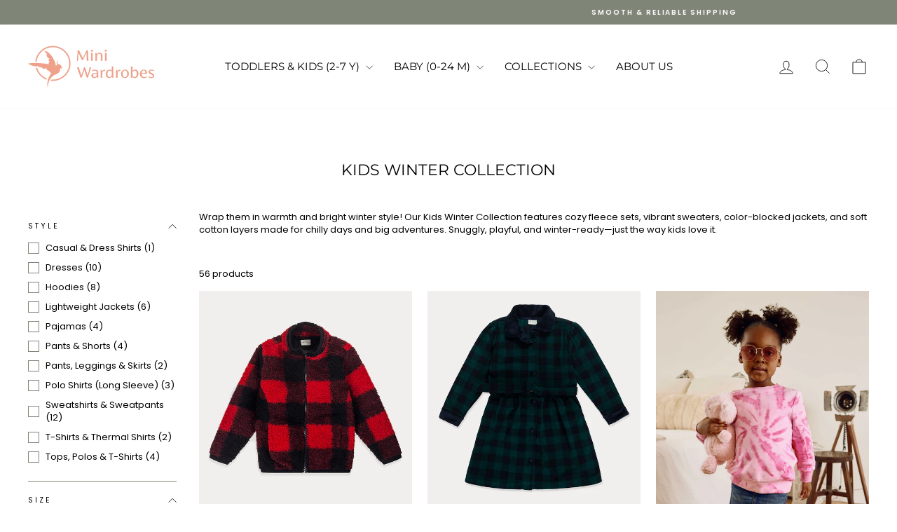

--- FILE ---
content_type: text/html; charset=utf-8
request_url: https://miniwardrobes.com/collections/kids-winter-collection
body_size: 57392
content:
<!doctype html>
<html class="no-js" lang="en" dir="ltr">
<head>
  <meta charset="utf-8">
  <meta http-equiv="X-UA-Compatible" content="IE=edge,chrome=1">
  <meta name="viewport" content="width=device-width,initial-scale=1">
  <meta name="theme-color" content="#ed9f89">
  <link rel="canonical" href="https://miniwardrobes.com/collections/kids-winter-collection">
  <link rel="preconnect" href="https://cdn.shopify.com" crossorigin>
  <link rel="preconnect" href="https://fonts.shopifycdn.com" crossorigin>
  <link rel="dns-prefetch" href="https://productreviews.shopifycdn.com">
  <link rel="dns-prefetch" href="https://ajax.googleapis.com">
  <link rel="dns-prefetch" href="https://maps.googleapis.com">
  <link rel="dns-prefetch" href="https://maps.gstatic.com"><link rel="shortcut icon" href="//miniwardrobes.com/cdn/shop/files/favicon_32x32.png?v=1721038661" type="image/png" /><title>Kids Winter Collection
&ndash; Mini Wardrobes
</title>
<meta name="description" content="Wrap them in warmth and bright winter style! Our Kids Winter Collection features cozy fleece sets, vibrant sweaters, color-blocked jackets, and soft cotton layers made for chilly days and big adventures. Snuggly, playful, and winter-ready—just the way kids love it."><meta property="og:site_name" content="Mini Wardrobes">
  <meta property="og:url" content="https://miniwardrobes.com/collections/kids-winter-collection">
  <meta property="og:title" content="Kids Winter Collection">
  <meta property="og:type" content="website">
  <meta property="og:description" content="Wrap them in warmth and bright winter style! Our Kids Winter Collection features cozy fleece sets, vibrant sweaters, color-blocked jackets, and soft cotton layers made for chilly days and big adventures. Snuggly, playful, and winter-ready—just the way kids love it."><meta property="og:image" content="http://miniwardrobes.com/cdn/shop/files/mini-wardrobes-social-sharing-image-preview.jpg?v=1721039248">
    <meta property="og:image:secure_url" content="https://miniwardrobes.com/cdn/shop/files/mini-wardrobes-social-sharing-image-preview.jpg?v=1721039248">
    <meta property="og:image:width" content="1200">
    <meta property="og:image:height" content="628"><meta name="twitter:site" content="@">
  <meta name="twitter:card" content="summary_large_image">
  <meta name="twitter:title" content="Kids Winter Collection">
  <meta name="twitter:description" content="Wrap them in warmth and bright winter style! Our Kids Winter Collection features cozy fleece sets, vibrant sweaters, color-blocked jackets, and soft cotton layers made for chilly days and big adventures. Snuggly, playful, and winter-ready—just the way kids love it.">
<script async crossorigin fetchpriority="high" src="/cdn/shopifycloud/importmap-polyfill/es-modules-shim.2.4.0.js"></script>
<script type="importmap">
{
  "imports": {
    "element.base-media": "//miniwardrobes.com/cdn/shop/t/31/assets/element.base-media.js?v=61305152781971747521767993099",
    "element.image.parallax": "//miniwardrobes.com/cdn/shop/t/31/assets/element.image.parallax.js?v=59188309605188605141767993100",
    "element.model": "//miniwardrobes.com/cdn/shop/t/31/assets/element.model.js?v=104979259955732717291767993100",
    "element.quantity-selector": "//miniwardrobes.com/cdn/shop/t/31/assets/element.quantity-selector.js?v=68208048201360514121767993100",
    "element.text.rte": "//miniwardrobes.com/cdn/shop/t/31/assets/element.text.rte.js?v=28194737298593644281767993101",
    "element.video": "//miniwardrobes.com/cdn/shop/t/31/assets/element.video.js?v=110560105447302630031767993101",
    "is-land": "//miniwardrobes.com/cdn/shop/t/31/assets/is-land.min.js?v=92343381495565747271767993131",
    "util.misc": "//miniwardrobes.com/cdn/shop/t/31/assets/util.misc.js?v=117964846174238173191767993144",
    "util.product-loader": "//miniwardrobes.com/cdn/shop/t/31/assets/util.product-loader.js?v=71947287259713254281767993144",
    "util.resource-loader": "//miniwardrobes.com/cdn/shop/t/31/assets/util.resource-loader.js?v=81301169148003274841767993144",
    "vendor.in-view": "//miniwardrobes.com/cdn/shop/t/31/assets/vendor.in-view.js?v=126891093837844970591767993145"
  }
}
</script><script type="module" src="//miniwardrobes.com/cdn/shop/t/31/assets/is-land.min.js?v=92343381495565747271767993131"></script>
<style data-shopify>@font-face {
  font-family: Montserrat;
  font-weight: 400;
  font-style: normal;
  font-display: swap;
  src: url("//miniwardrobes.com/cdn/fonts/montserrat/montserrat_n4.81949fa0ac9fd2021e16436151e8eaa539321637.woff2") format("woff2"),
       url("//miniwardrobes.com/cdn/fonts/montserrat/montserrat_n4.a6c632ca7b62da89c3594789ba828388aac693fe.woff") format("woff");
}

  @font-face {
  font-family: Poppins;
  font-weight: 400;
  font-style: normal;
  font-display: swap;
  src: url("//miniwardrobes.com/cdn/fonts/poppins/poppins_n4.0ba78fa5af9b0e1a374041b3ceaadf0a43b41362.woff2") format("woff2"),
       url("//miniwardrobes.com/cdn/fonts/poppins/poppins_n4.214741a72ff2596839fc9760ee7a770386cf16ca.woff") format("woff");
}


  @font-face {
  font-family: Poppins;
  font-weight: 600;
  font-style: normal;
  font-display: swap;
  src: url("//miniwardrobes.com/cdn/fonts/poppins/poppins_n6.aa29d4918bc243723d56b59572e18228ed0786f6.woff2") format("woff2"),
       url("//miniwardrobes.com/cdn/fonts/poppins/poppins_n6.5f815d845fe073750885d5b7e619ee00e8111208.woff") format("woff");
}

  @font-face {
  font-family: Poppins;
  font-weight: 400;
  font-style: italic;
  font-display: swap;
  src: url("//miniwardrobes.com/cdn/fonts/poppins/poppins_i4.846ad1e22474f856bd6b81ba4585a60799a9f5d2.woff2") format("woff2"),
       url("//miniwardrobes.com/cdn/fonts/poppins/poppins_i4.56b43284e8b52fc64c1fd271f289a39e8477e9ec.woff") format("woff");
}

  @font-face {
  font-family: Poppins;
  font-weight: 600;
  font-style: italic;
  font-display: swap;
  src: url("//miniwardrobes.com/cdn/fonts/poppins/poppins_i6.bb8044d6203f492888d626dafda3c2999253e8e9.woff2") format("woff2"),
       url("//miniwardrobes.com/cdn/fonts/poppins/poppins_i6.e233dec1a61b1e7dead9f920159eda42280a02c3.woff") format("woff");
}

</style><link href="//miniwardrobes.com/cdn/shop/t/31/assets/theme.css?v=101294413754169681181768294343" rel="stylesheet" type="text/css" media="all" />
<style data-shopify>:root {
    --typeHeaderPrimary: Montserrat;
    --typeHeaderFallback: sans-serif;
    --typeHeaderSize: 22px;
    --typeHeaderWeight: 400;
    --typeHeaderLineHeight: 1.2;
    --typeHeaderSpacing: 0.0em;

    --typeBasePrimary:Poppins;
    --typeBaseFallback:sans-serif;
    --typeBaseSize: 13px;
    --typeBaseWeight: 400;
    --typeBaseSpacing: 0.0em;
    --typeBaseLineHeight: 1.4;
    --typeBaselineHeightMinus01: 1.3;

    --typeCollectionTitle: 18px;

    --iconWeight: 2px;
    --iconLinecaps: miter;

    
        --buttonRadius: 50px;
    

    --colorGridOverlayOpacity: 0.1;
    --colorAnnouncement: #7f8678;
    --colorAnnouncementText: #ffffff;

    --colorBody: #ffffff;
    --colorBodyAlpha05: rgba(255, 255, 255, 0.05);
    --colorBodyDim: #f2f2f2;
    --colorBodyLightDim: #fafafa;
    --colorBodyMediumDim: #f5f5f5;


    --colorBorder: #7f8678;

    --colorBtnPrimary: #ed9f89;
    --colorBtnPrimaryLight: #f4c3b5;
    --colorBtnPrimaryDim: #ea8d73;
    --colorBtnPrimaryText: #ffffff;

    --colorCartDot: #ed9f89;

    --colorDrawers: #ffffff;
    --colorDrawersDim: #f2f2f2;
    --colorDrawerBorder: #7f8678;
    --colorDrawerText: #1c1d1d;
    --colorDrawerTextDark: #000000;
    --colorDrawerButton: #ed9f89;
    --colorDrawerButtonText: #ffffff;

    --colorFooter: #ffffff;
    --colorFooterText: #000000;
    --colorFooterTextAlpha01: #000000;

    --colorGridOverlay: #ed9f89;
    --colorGridOverlayOpacity: 0.1;

    --colorHeaderTextAlpha01: rgba(0, 0, 0, 0.1);

    --colorHeroText: #ffffff;

    --colorSmallImageBg: #ffffff;
    --colorLargeImageBg: #ed9f89;

    --colorImageOverlay: #ed9f89;
    --colorImageOverlayOpacity: 0.1;
    --colorImageOverlayTextShadow: 0.2;

    --colorLink: #000000;

    --colorModalBg: rgba(237, 159, 137, 0.6);

    --colorNav: #ffffff;
    --colorNavText: #000000;

    --colorPrice: #1c1d1d;

    --colorSaleTag: #ff0a24;
    --colorSaleTagText: #ffffff;

    --colorTextBody: #000000;
    --colorTextBodyAlpha015: rgba(0, 0, 0, 0.15);
    --colorTextBodyAlpha005: rgba(0, 0, 0, 0.05);
    --colorTextBodyAlpha008: rgba(0, 0, 0, 0.08);
    --colorTextSavings: #C20000;

    --urlIcoSelect: url(//miniwardrobes.com/cdn/shop/t/31/assets/ico-select.svg);
    --urlIcoSelectFooter: url(//miniwardrobes.com/cdn/shop/t/31/assets/ico-select-footer.svg);
    --urlIcoSelectWhite: url(//miniwardrobes.com/cdn/shop/t/31/assets/ico-select-white.svg);

    --grid-gutter: 17px;
    --drawer-gutter: 20px;

    --sizeChartMargin: 25px 0;
    --sizeChartIconMargin: 5px;

    --newsletterReminderPadding: 40px;

    /*Shop Pay Installments*/
    --color-body-text: #000000;
    --color-body: #ffffff;
    --color-bg: #ffffff;
    }

    .placeholder-content {
    background-image: linear-gradient(100deg, #ffffff 40%, #f7f7f7 63%, #ffffff 79%);
    }</style><script>
    document.documentElement.className = document.documentElement.className.replace('no-js', 'js');

    window.theme = window.theme || {};
    theme.routes = {
      home: "/",
      cart: "/cart.js",
      cartPage: "/cart",
      cartAdd: "/cart/add.js",
      cartChange: "/cart/change.js",
      search: "/search",
      predictiveSearch: "/search/suggest"
    };
    theme.strings = {
      soldOut: "Sold Out",
      unavailable: "Unavailable",
      inStockLabel: "In stock, ready to ship",
      oneStockLabel: "Low stock - [count] item left",
      otherStockLabel: "Low stock - [count] items left",
      willNotShipUntil: "Ready to ship [date]",
      willBeInStockAfter: "Back in stock [date]",
      waitingForStock: "Backordered, shipping soon",
      savePrice: "Save [saved_amount]",
      cartEmpty: "Your cart is currently empty.",
      cartTermsConfirmation: "You must agree with the terms and conditions of sales to check out",
      searchCollections: "Collections",
      searchPages: "Pages",
      searchArticles: "Articles",
      productFrom: "from ",
      maxQuantity: "You can only have [quantity] of [title] in your cart."
    };
    theme.settings = {
      cartType: "drawer",
      isCustomerTemplate: false,
      moneyFormat: "${{amount}}",
      saveType: "percent",
      productImageSize: "square",
      productImageCover: false,
      predictiveSearch: true,
      predictiveSearchType: null,
      predictiveSearchVendor: false,
      predictiveSearchPrice: true,
      quickView: true,
      themeName: 'Impulse',
      themeVersion: "8.1.0"
    };
  </script>

  <script>window.performance && window.performance.mark && window.performance.mark('shopify.content_for_header.start');</script><meta name="facebook-domain-verification" content="2e7quygz0n5ggdbzqaomlnucuzmrlh">
<meta name="google-site-verification" content="fGFMgRUPmmapIgGz4NlWv1F5x2TyXAj1dK84xOVCeUw">
<meta id="shopify-digital-wallet" name="shopify-digital-wallet" content="/69558862118/digital_wallets/dialog">
<meta name="shopify-checkout-api-token" content="9dd9ef1228ad085d7a58f06461d8c787">
<meta id="in-context-paypal-metadata" data-shop-id="69558862118" data-venmo-supported="false" data-environment="production" data-locale="en_US" data-paypal-v4="true" data-currency="CAD">
<link rel="alternate" type="application/atom+xml" title="Feed" href="/collections/kids-winter-collection.atom" />
<link rel="alternate" type="application/json+oembed" href="https://miniwardrobes.com/collections/kids-winter-collection.oembed">
<script async="async" src="/checkouts/internal/preloads.js?locale=en-CA"></script>
<link rel="preconnect" href="https://shop.app" crossorigin="anonymous">
<script async="async" src="https://shop.app/checkouts/internal/preloads.js?locale=en-CA&shop_id=69558862118" crossorigin="anonymous"></script>
<script id="apple-pay-shop-capabilities" type="application/json">{"shopId":69558862118,"countryCode":"CA","currencyCode":"CAD","merchantCapabilities":["supports3DS"],"merchantId":"gid:\/\/shopify\/Shop\/69558862118","merchantName":"Mini Wardrobes","requiredBillingContactFields":["postalAddress","email"],"requiredShippingContactFields":["postalAddress","email"],"shippingType":"shipping","supportedNetworks":["visa","masterCard","amex","interac","jcb"],"total":{"type":"pending","label":"Mini Wardrobes","amount":"1.00"},"shopifyPaymentsEnabled":true,"supportsSubscriptions":true}</script>
<script id="shopify-features" type="application/json">{"accessToken":"9dd9ef1228ad085d7a58f06461d8c787","betas":["rich-media-storefront-analytics"],"domain":"miniwardrobes.com","predictiveSearch":true,"shopId":69558862118,"locale":"en"}</script>
<script>var Shopify = Shopify || {};
Shopify.shop = "mini-wardrobes.myshopify.com";
Shopify.locale = "en";
Shopify.currency = {"active":"CAD","rate":"1.0"};
Shopify.country = "CA";
Shopify.theme = {"name":"2026 Mini Wardrobes - Jan","id":186996457766,"schema_name":"Impulse","schema_version":"8.1.0","theme_store_id":857,"role":"main"};
Shopify.theme.handle = "null";
Shopify.theme.style = {"id":null,"handle":null};
Shopify.cdnHost = "miniwardrobes.com/cdn";
Shopify.routes = Shopify.routes || {};
Shopify.routes.root = "/";</script>
<script type="module">!function(o){(o.Shopify=o.Shopify||{}).modules=!0}(window);</script>
<script>!function(o){function n(){var o=[];function n(){o.push(Array.prototype.slice.apply(arguments))}return n.q=o,n}var t=o.Shopify=o.Shopify||{};t.loadFeatures=n(),t.autoloadFeatures=n()}(window);</script>
<script>
  window.ShopifyPay = window.ShopifyPay || {};
  window.ShopifyPay.apiHost = "shop.app\/pay";
  window.ShopifyPay.redirectState = null;
</script>
<script id="shop-js-analytics" type="application/json">{"pageType":"collection"}</script>
<script defer="defer" async type="module" src="//miniwardrobes.com/cdn/shopifycloud/shop-js/modules/v2/client.init-shop-cart-sync_BdyHc3Nr.en.esm.js"></script>
<script defer="defer" async type="module" src="//miniwardrobes.com/cdn/shopifycloud/shop-js/modules/v2/chunk.common_Daul8nwZ.esm.js"></script>
<script type="module">
  await import("//miniwardrobes.com/cdn/shopifycloud/shop-js/modules/v2/client.init-shop-cart-sync_BdyHc3Nr.en.esm.js");
await import("//miniwardrobes.com/cdn/shopifycloud/shop-js/modules/v2/chunk.common_Daul8nwZ.esm.js");

  window.Shopify.SignInWithShop?.initShopCartSync?.({"fedCMEnabled":true,"windoidEnabled":true});

</script>
<script>
  window.Shopify = window.Shopify || {};
  if (!window.Shopify.featureAssets) window.Shopify.featureAssets = {};
  window.Shopify.featureAssets['shop-js'] = {"shop-cart-sync":["modules/v2/client.shop-cart-sync_QYOiDySF.en.esm.js","modules/v2/chunk.common_Daul8nwZ.esm.js"],"init-fed-cm":["modules/v2/client.init-fed-cm_DchLp9rc.en.esm.js","modules/v2/chunk.common_Daul8nwZ.esm.js"],"shop-button":["modules/v2/client.shop-button_OV7bAJc5.en.esm.js","modules/v2/chunk.common_Daul8nwZ.esm.js"],"init-windoid":["modules/v2/client.init-windoid_DwxFKQ8e.en.esm.js","modules/v2/chunk.common_Daul8nwZ.esm.js"],"shop-cash-offers":["modules/v2/client.shop-cash-offers_DWtL6Bq3.en.esm.js","modules/v2/chunk.common_Daul8nwZ.esm.js","modules/v2/chunk.modal_CQq8HTM6.esm.js"],"shop-toast-manager":["modules/v2/client.shop-toast-manager_CX9r1SjA.en.esm.js","modules/v2/chunk.common_Daul8nwZ.esm.js"],"init-shop-email-lookup-coordinator":["modules/v2/client.init-shop-email-lookup-coordinator_UhKnw74l.en.esm.js","modules/v2/chunk.common_Daul8nwZ.esm.js"],"pay-button":["modules/v2/client.pay-button_DzxNnLDY.en.esm.js","modules/v2/chunk.common_Daul8nwZ.esm.js"],"avatar":["modules/v2/client.avatar_BTnouDA3.en.esm.js"],"init-shop-cart-sync":["modules/v2/client.init-shop-cart-sync_BdyHc3Nr.en.esm.js","modules/v2/chunk.common_Daul8nwZ.esm.js"],"shop-login-button":["modules/v2/client.shop-login-button_D8B466_1.en.esm.js","modules/v2/chunk.common_Daul8nwZ.esm.js","modules/v2/chunk.modal_CQq8HTM6.esm.js"],"init-customer-accounts-sign-up":["modules/v2/client.init-customer-accounts-sign-up_C8fpPm4i.en.esm.js","modules/v2/client.shop-login-button_D8B466_1.en.esm.js","modules/v2/chunk.common_Daul8nwZ.esm.js","modules/v2/chunk.modal_CQq8HTM6.esm.js"],"init-shop-for-new-customer-accounts":["modules/v2/client.init-shop-for-new-customer-accounts_CVTO0Ztu.en.esm.js","modules/v2/client.shop-login-button_D8B466_1.en.esm.js","modules/v2/chunk.common_Daul8nwZ.esm.js","modules/v2/chunk.modal_CQq8HTM6.esm.js"],"init-customer-accounts":["modules/v2/client.init-customer-accounts_dRgKMfrE.en.esm.js","modules/v2/client.shop-login-button_D8B466_1.en.esm.js","modules/v2/chunk.common_Daul8nwZ.esm.js","modules/v2/chunk.modal_CQq8HTM6.esm.js"],"shop-follow-button":["modules/v2/client.shop-follow-button_CkZpjEct.en.esm.js","modules/v2/chunk.common_Daul8nwZ.esm.js","modules/v2/chunk.modal_CQq8HTM6.esm.js"],"lead-capture":["modules/v2/client.lead-capture_BntHBhfp.en.esm.js","modules/v2/chunk.common_Daul8nwZ.esm.js","modules/v2/chunk.modal_CQq8HTM6.esm.js"],"checkout-modal":["modules/v2/client.checkout-modal_CfxcYbTm.en.esm.js","modules/v2/chunk.common_Daul8nwZ.esm.js","modules/v2/chunk.modal_CQq8HTM6.esm.js"],"shop-login":["modules/v2/client.shop-login_Da4GZ2H6.en.esm.js","modules/v2/chunk.common_Daul8nwZ.esm.js","modules/v2/chunk.modal_CQq8HTM6.esm.js"],"payment-terms":["modules/v2/client.payment-terms_MV4M3zvL.en.esm.js","modules/v2/chunk.common_Daul8nwZ.esm.js","modules/v2/chunk.modal_CQq8HTM6.esm.js"]};
</script>
<script id="__st">var __st={"a":69558862118,"offset":-18000,"reqid":"8fa16df9-ca42-4706-87c6-f3fa3ba6cb37-1768940287","pageurl":"miniwardrobes.com\/collections\/kids-winter-collection","u":"79f42e96575f","p":"collection","rtyp":"collection","rid":465924981030};</script>
<script>window.ShopifyPaypalV4VisibilityTracking = true;</script>
<script id="captcha-bootstrap">!function(){'use strict';const t='contact',e='account',n='new_comment',o=[[t,t],['blogs',n],['comments',n],[t,'customer']],c=[[e,'customer_login'],[e,'guest_login'],[e,'recover_customer_password'],[e,'create_customer']],r=t=>t.map((([t,e])=>`form[action*='/${t}']:not([data-nocaptcha='true']) input[name='form_type'][value='${e}']`)).join(','),a=t=>()=>t?[...document.querySelectorAll(t)].map((t=>t.form)):[];function s(){const t=[...o],e=r(t);return a(e)}const i='password',u='form_key',d=['recaptcha-v3-token','g-recaptcha-response','h-captcha-response',i],f=()=>{try{return window.sessionStorage}catch{return}},m='__shopify_v',_=t=>t.elements[u];function p(t,e,n=!1){try{const o=window.sessionStorage,c=JSON.parse(o.getItem(e)),{data:r}=function(t){const{data:e,action:n}=t;return t[m]||n?{data:e,action:n}:{data:t,action:n}}(c);for(const[e,n]of Object.entries(r))t.elements[e]&&(t.elements[e].value=n);n&&o.removeItem(e)}catch(o){console.error('form repopulation failed',{error:o})}}const l='form_type',E='cptcha';function T(t){t.dataset[E]=!0}const w=window,h=w.document,L='Shopify',v='ce_forms',y='captcha';let A=!1;((t,e)=>{const n=(g='f06e6c50-85a8-45c8-87d0-21a2b65856fe',I='https://cdn.shopify.com/shopifycloud/storefront-forms-hcaptcha/ce_storefront_forms_captcha_hcaptcha.v1.5.2.iife.js',D={infoText:'Protected by hCaptcha',privacyText:'Privacy',termsText:'Terms'},(t,e,n)=>{const o=w[L][v],c=o.bindForm;if(c)return c(t,g,e,D).then(n);var r;o.q.push([[t,g,e,D],n]),r=I,A||(h.body.append(Object.assign(h.createElement('script'),{id:'captcha-provider',async:!0,src:r})),A=!0)});var g,I,D;w[L]=w[L]||{},w[L][v]=w[L][v]||{},w[L][v].q=[],w[L][y]=w[L][y]||{},w[L][y].protect=function(t,e){n(t,void 0,e),T(t)},Object.freeze(w[L][y]),function(t,e,n,w,h,L){const[v,y,A,g]=function(t,e,n){const i=e?o:[],u=t?c:[],d=[...i,...u],f=r(d),m=r(i),_=r(d.filter((([t,e])=>n.includes(e))));return[a(f),a(m),a(_),s()]}(w,h,L),I=t=>{const e=t.target;return e instanceof HTMLFormElement?e:e&&e.form},D=t=>v().includes(t);t.addEventListener('submit',(t=>{const e=I(t);if(!e)return;const n=D(e)&&!e.dataset.hcaptchaBound&&!e.dataset.recaptchaBound,o=_(e),c=g().includes(e)&&(!o||!o.value);(n||c)&&t.preventDefault(),c&&!n&&(function(t){try{if(!f())return;!function(t){const e=f();if(!e)return;const n=_(t);if(!n)return;const o=n.value;o&&e.removeItem(o)}(t);const e=Array.from(Array(32),(()=>Math.random().toString(36)[2])).join('');!function(t,e){_(t)||t.append(Object.assign(document.createElement('input'),{type:'hidden',name:u})),t.elements[u].value=e}(t,e),function(t,e){const n=f();if(!n)return;const o=[...t.querySelectorAll(`input[type='${i}']`)].map((({name:t})=>t)),c=[...d,...o],r={};for(const[a,s]of new FormData(t).entries())c.includes(a)||(r[a]=s);n.setItem(e,JSON.stringify({[m]:1,action:t.action,data:r}))}(t,e)}catch(e){console.error('failed to persist form',e)}}(e),e.submit())}));const S=(t,e)=>{t&&!t.dataset[E]&&(n(t,e.some((e=>e===t))),T(t))};for(const o of['focusin','change'])t.addEventListener(o,(t=>{const e=I(t);D(e)&&S(e,y())}));const B=e.get('form_key'),M=e.get(l),P=B&&M;t.addEventListener('DOMContentLoaded',(()=>{const t=y();if(P)for(const e of t)e.elements[l].value===M&&p(e,B);[...new Set([...A(),...v().filter((t=>'true'===t.dataset.shopifyCaptcha))])].forEach((e=>S(e,t)))}))}(h,new URLSearchParams(w.location.search),n,t,e,['guest_login'])})(!0,!0)}();</script>
<script integrity="sha256-4kQ18oKyAcykRKYeNunJcIwy7WH5gtpwJnB7kiuLZ1E=" data-source-attribution="shopify.loadfeatures" defer="defer" src="//miniwardrobes.com/cdn/shopifycloud/storefront/assets/storefront/load_feature-a0a9edcb.js" crossorigin="anonymous"></script>
<script crossorigin="anonymous" defer="defer" src="//miniwardrobes.com/cdn/shopifycloud/storefront/assets/shopify_pay/storefront-65b4c6d7.js?v=20250812"></script>
<script data-source-attribution="shopify.dynamic_checkout.dynamic.init">var Shopify=Shopify||{};Shopify.PaymentButton=Shopify.PaymentButton||{isStorefrontPortableWallets:!0,init:function(){window.Shopify.PaymentButton.init=function(){};var t=document.createElement("script");t.src="https://miniwardrobes.com/cdn/shopifycloud/portable-wallets/latest/portable-wallets.en.js",t.type="module",document.head.appendChild(t)}};
</script>
<script data-source-attribution="shopify.dynamic_checkout.buyer_consent">
  function portableWalletsHideBuyerConsent(e){var t=document.getElementById("shopify-buyer-consent"),n=document.getElementById("shopify-subscription-policy-button");t&&n&&(t.classList.add("hidden"),t.setAttribute("aria-hidden","true"),n.removeEventListener("click",e))}function portableWalletsShowBuyerConsent(e){var t=document.getElementById("shopify-buyer-consent"),n=document.getElementById("shopify-subscription-policy-button");t&&n&&(t.classList.remove("hidden"),t.removeAttribute("aria-hidden"),n.addEventListener("click",e))}window.Shopify?.PaymentButton&&(window.Shopify.PaymentButton.hideBuyerConsent=portableWalletsHideBuyerConsent,window.Shopify.PaymentButton.showBuyerConsent=portableWalletsShowBuyerConsent);
</script>
<script data-source-attribution="shopify.dynamic_checkout.cart.bootstrap">document.addEventListener("DOMContentLoaded",(function(){function t(){return document.querySelector("shopify-accelerated-checkout-cart, shopify-accelerated-checkout")}if(t())Shopify.PaymentButton.init();else{new MutationObserver((function(e,n){t()&&(Shopify.PaymentButton.init(),n.disconnect())})).observe(document.body,{childList:!0,subtree:!0})}}));
</script>
<link id="shopify-accelerated-checkout-styles" rel="stylesheet" media="screen" href="https://miniwardrobes.com/cdn/shopifycloud/portable-wallets/latest/accelerated-checkout-backwards-compat.css" crossorigin="anonymous">
<style id="shopify-accelerated-checkout-cart">
        #shopify-buyer-consent {
  margin-top: 1em;
  display: inline-block;
  width: 100%;
}

#shopify-buyer-consent.hidden {
  display: none;
}

#shopify-subscription-policy-button {
  background: none;
  border: none;
  padding: 0;
  text-decoration: underline;
  font-size: inherit;
  cursor: pointer;
}

#shopify-subscription-policy-button::before {
  box-shadow: none;
}

      </style>

<script>window.performance && window.performance.mark && window.performance.mark('shopify.content_for_header.end');</script>

  <style data-shopify>
    :root {
      /* Root Variables */
      /* ========================= */
      --root-color-primary: #000000;
      --color-primary: #000000;
      --root-color-secondary: #ffffff;
      --color-secondary: #ffffff;
      --color-sale-tag: #ff0a24;
      --color-sale-tag-text: #ffffff;
      --layout-section-padding-block: 3rem;
      --layout-section-padding-inline--md: 40px;
      --layout-section-max-inline-size: 1420px; 


      /* Text */
      /* ========================= */
      
      /* Body Font Styles */
      --element-text-font-family--body: Poppins;
      --element-text-font-family-fallback--body: sans-serif;
      --element-text-font-weight--body: 400;
      --element-text-letter-spacing--body: 0.0em;
      --element-text-text-transform--body: none;

      /* Body Font Sizes */
      --element-text-font-size--body: initial;
      --element-text-font-size--body-xs: 9px;
      --element-text-font-size--body-sm: 11px;
      --element-text-font-size--body-md: 13px;
      --element-text-font-size--body-lg: 15px;
      
      /* Body Line Heights */
      --element-text-line-height--body: 1.4;

      /* Heading Font Styles */
      --element-text-font-family--heading: Montserrat;
      --element-text-font-family-fallback--heading: sans-serif;
      --element-text-font-weight--heading: 400;
      --element-text-letter-spacing--heading: 0.0em;
      
      
      --element-text-text-transform--heading: uppercase;
       
      
      
      /* Heading Font Sizes */
      --element-text-font-size--heading-2xl: 38px;
      --element-text-font-size--heading-xl: 22px;
      --element-text-font-size--heading-lg: 16px;
      --element-text-font-size--heading-md: 14px;
      --element-text-font-size--heading-sm: 8px;
      --element-text-font-size--heading-xs: 6px;
      
      /* Heading Line Heights */
      --element-text-line-height--heading: 1.2;

      /* Buttons */
      /* ========================= */
      
          --element-button-radius: 50px;
      

      --element-button-padding-block: 12px;
      --element-button-text-transform: uppercase;
      --element-button-font-weight: 800;
      --element-button-font-size: max(calc(var(--typeBaseSize) - 4px), 13px);
      --element-button-letter-spacing: .3em;

      /* Base Color Variables */
      --element-button-color-primary: #ed9f89;
      --element-button-color-secondary: #ffffff;
      --element-button-shade-border: 100%;

      /* Hover State Variables */
      --element-button-shade-background--hover: 0%;
      --element-button-shade-border--hover: 100%;

      /* Focus State Variables */
      --element-button-color-focus: var(--color-focus);

      /* Inputs */
      /* ========================= */
      
          --element-icon-radius: 50px;
      

      --element-input-font-size: var(--element-text-font-size--body-sm);
      --element-input-box-shadow-shade: 100%;

      /* Hover State Variables */
      --element-input-background-shade--hover: 0%;
      --element-input-box-shadow-spread-radius--hover: 1px;
    }

    @media only screen and (max-width: 768px) {
      :root {
        --element-button-font-size: max(calc(var(--typeBaseSize) - 5px), 11px);
      }
    }

    .element-radio {
        &:has(input[type='radio']:checked) {
          --element-button-color: var(--element-button-color-secondary);
        }
    }

    /* ATC Button Overrides */
    /* ========================= */

    .element-button[type="submit"],
    .element-button[type="submit"] .element-text,
    .element-button--shopify-payment-wrapper button {
      --element-button-padding-block: 13px;
      --element-button-padding-inline: 20px;
      --element-button-line-height: 1.42;
      --_font-size--body-md: var(--element-button-font-size);

      line-height: 1.42 !important;
    }

    /* When dynamic checkout is enabled */
    product-form:has(.element-button--shopify-payment-wrapper) {
      --element-button-color: #000000;

      .element-button[type="submit"],
      .element-button--shopify-payment-wrapper button {
        min-height: 50px !important;
      }

      .shopify-payment-button {
        margin: 0;
      }
    }

    /* Hover animation for non-angled buttons */
    body:not([data-button_style='angled']) .element-button[type="submit"] {
      position: relative;
      overflow: hidden;

      &:after {
        content: '';
        position: absolute;
        top: 0;
        left: 150%;
        width: 200%;
        height: 100%;
        transform: skewX(-20deg);
        background-image: linear-gradient(to right,transparent, rgba(255,255,255,.25),transparent);
      }

      &:hover:after {
        animation: shine 0.75s cubic-bezier(0.01, 0.56, 1, 1);
      }
    }

    /* ANGLED STYLE - ATC Button Overrides */
    /* ========================= */
    
    [data-button_style='angled'] {
      --element-button-shade-background--active: var(--element-button-shade-background);
      --element-button-shade-border--active: var(--element-button-shade-border);

      .element-button[type="submit"] {
        --_box-shadow: none;

        position: relative;
        max-width: 94%;
        border-top: 1px solid #ed9f89;
        border-bottom: 1px solid #ed9f89;
        
        &:before,
        &:after {
          content: '';
          position: absolute;
          display: block;
          top: -1px;
          bottom: -1px;
          width: 20px;
          transform: skewX(-12deg);
          background-color: #ed9f89;
        }
        
        &:before {
          left: -6px;
        }
        
        &:after {
          right: -6px;
        }
      }

      /* When dynamic checkout is enabled */
      product-form:has(.element-button--shopify-payment-wrapper) {
        .element-button[type="submit"]:before,
        .element-button[type="submit"]:after {
          background-color: color-mix(in srgb,var(--_color-text) var(--_shade-background),var(--_color-background));
          border-top: 1px solid #ed9f89;
          border-bottom: 1px solid #ed9f89;
        }

        .element-button[type="submit"]:before {
          border-left: 1px solid #ed9f89;
        }
        
        .element-button[type="submit"]:after {
          border-right: 1px solid #ed9f89;
        }
      }

      .element-button--shopify-payment-wrapper {
        --_color-background: #ed9f89;

        button:hover,
        button:before,
        button:after {
          background-color: color-mix(in srgb,var(--_color-text) var(--_shade-background),var(--_color-background)) !important;
        }

        button:not(button:focus-visible) {
          box-shadow: none !important;
        }
      }
    }
  </style>

  <script src="//miniwardrobes.com/cdn/shop/t/31/assets/vendor-scripts-v11.js" defer="defer"></script><script src="//miniwardrobes.com/cdn/shop/t/31/assets/theme.js?v=22325264162658116151767993143" defer="defer"></script>
<link href="https://monorail-edge.shopifysvc.com" rel="dns-prefetch">
<script>(function(){if ("sendBeacon" in navigator && "performance" in window) {try {var session_token_from_headers = performance.getEntriesByType('navigation')[0].serverTiming.find(x => x.name == '_s').description;} catch {var session_token_from_headers = undefined;}var session_cookie_matches = document.cookie.match(/_shopify_s=([^;]*)/);var session_token_from_cookie = session_cookie_matches && session_cookie_matches.length === 2 ? session_cookie_matches[1] : "";var session_token = session_token_from_headers || session_token_from_cookie || "";function handle_abandonment_event(e) {var entries = performance.getEntries().filter(function(entry) {return /monorail-edge.shopifysvc.com/.test(entry.name);});if (!window.abandonment_tracked && entries.length === 0) {window.abandonment_tracked = true;var currentMs = Date.now();var navigation_start = performance.timing.navigationStart;var payload = {shop_id: 69558862118,url: window.location.href,navigation_start,duration: currentMs - navigation_start,session_token,page_type: "collection"};window.navigator.sendBeacon("https://monorail-edge.shopifysvc.com/v1/produce", JSON.stringify({schema_id: "online_store_buyer_site_abandonment/1.1",payload: payload,metadata: {event_created_at_ms: currentMs,event_sent_at_ms: currentMs}}));}}window.addEventListener('pagehide', handle_abandonment_event);}}());</script>
<script id="web-pixels-manager-setup">(function e(e,d,r,n,o){if(void 0===o&&(o={}),!Boolean(null===(a=null===(i=window.Shopify)||void 0===i?void 0:i.analytics)||void 0===a?void 0:a.replayQueue)){var i,a;window.Shopify=window.Shopify||{};var t=window.Shopify;t.analytics=t.analytics||{};var s=t.analytics;s.replayQueue=[],s.publish=function(e,d,r){return s.replayQueue.push([e,d,r]),!0};try{self.performance.mark("wpm:start")}catch(e){}var l=function(){var e={modern:/Edge?\/(1{2}[4-9]|1[2-9]\d|[2-9]\d{2}|\d{4,})\.\d+(\.\d+|)|Firefox\/(1{2}[4-9]|1[2-9]\d|[2-9]\d{2}|\d{4,})\.\d+(\.\d+|)|Chrom(ium|e)\/(9{2}|\d{3,})\.\d+(\.\d+|)|(Maci|X1{2}).+ Version\/(15\.\d+|(1[6-9]|[2-9]\d|\d{3,})\.\d+)([,.]\d+|)( \(\w+\)|)( Mobile\/\w+|) Safari\/|Chrome.+OPR\/(9{2}|\d{3,})\.\d+\.\d+|(CPU[ +]OS|iPhone[ +]OS|CPU[ +]iPhone|CPU IPhone OS|CPU iPad OS)[ +]+(15[._]\d+|(1[6-9]|[2-9]\d|\d{3,})[._]\d+)([._]\d+|)|Android:?[ /-](13[3-9]|1[4-9]\d|[2-9]\d{2}|\d{4,})(\.\d+|)(\.\d+|)|Android.+Firefox\/(13[5-9]|1[4-9]\d|[2-9]\d{2}|\d{4,})\.\d+(\.\d+|)|Android.+Chrom(ium|e)\/(13[3-9]|1[4-9]\d|[2-9]\d{2}|\d{4,})\.\d+(\.\d+|)|SamsungBrowser\/([2-9]\d|\d{3,})\.\d+/,legacy:/Edge?\/(1[6-9]|[2-9]\d|\d{3,})\.\d+(\.\d+|)|Firefox\/(5[4-9]|[6-9]\d|\d{3,})\.\d+(\.\d+|)|Chrom(ium|e)\/(5[1-9]|[6-9]\d|\d{3,})\.\d+(\.\d+|)([\d.]+$|.*Safari\/(?![\d.]+ Edge\/[\d.]+$))|(Maci|X1{2}).+ Version\/(10\.\d+|(1[1-9]|[2-9]\d|\d{3,})\.\d+)([,.]\d+|)( \(\w+\)|)( Mobile\/\w+|) Safari\/|Chrome.+OPR\/(3[89]|[4-9]\d|\d{3,})\.\d+\.\d+|(CPU[ +]OS|iPhone[ +]OS|CPU[ +]iPhone|CPU IPhone OS|CPU iPad OS)[ +]+(10[._]\d+|(1[1-9]|[2-9]\d|\d{3,})[._]\d+)([._]\d+|)|Android:?[ /-](13[3-9]|1[4-9]\d|[2-9]\d{2}|\d{4,})(\.\d+|)(\.\d+|)|Mobile Safari.+OPR\/([89]\d|\d{3,})\.\d+\.\d+|Android.+Firefox\/(13[5-9]|1[4-9]\d|[2-9]\d{2}|\d{4,})\.\d+(\.\d+|)|Android.+Chrom(ium|e)\/(13[3-9]|1[4-9]\d|[2-9]\d{2}|\d{4,})\.\d+(\.\d+|)|Android.+(UC? ?Browser|UCWEB|U3)[ /]?(15\.([5-9]|\d{2,})|(1[6-9]|[2-9]\d|\d{3,})\.\d+)\.\d+|SamsungBrowser\/(5\.\d+|([6-9]|\d{2,})\.\d+)|Android.+MQ{2}Browser\/(14(\.(9|\d{2,})|)|(1[5-9]|[2-9]\d|\d{3,})(\.\d+|))(\.\d+|)|K[Aa][Ii]OS\/(3\.\d+|([4-9]|\d{2,})\.\d+)(\.\d+|)/},d=e.modern,r=e.legacy,n=navigator.userAgent;return n.match(d)?"modern":n.match(r)?"legacy":"unknown"}(),u="modern"===l?"modern":"legacy",c=(null!=n?n:{modern:"",legacy:""})[u],f=function(e){return[e.baseUrl,"/wpm","/b",e.hashVersion,"modern"===e.buildTarget?"m":"l",".js"].join("")}({baseUrl:d,hashVersion:r,buildTarget:u}),m=function(e){var d=e.version,r=e.bundleTarget,n=e.surface,o=e.pageUrl,i=e.monorailEndpoint;return{emit:function(e){var a=e.status,t=e.errorMsg,s=(new Date).getTime(),l=JSON.stringify({metadata:{event_sent_at_ms:s},events:[{schema_id:"web_pixels_manager_load/3.1",payload:{version:d,bundle_target:r,page_url:o,status:a,surface:n,error_msg:t},metadata:{event_created_at_ms:s}}]});if(!i)return console&&console.warn&&console.warn("[Web Pixels Manager] No Monorail endpoint provided, skipping logging."),!1;try{return self.navigator.sendBeacon.bind(self.navigator)(i,l)}catch(e){}var u=new XMLHttpRequest;try{return u.open("POST",i,!0),u.setRequestHeader("Content-Type","text/plain"),u.send(l),!0}catch(e){return console&&console.warn&&console.warn("[Web Pixels Manager] Got an unhandled error while logging to Monorail."),!1}}}}({version:r,bundleTarget:l,surface:e.surface,pageUrl:self.location.href,monorailEndpoint:e.monorailEndpoint});try{o.browserTarget=l,function(e){var d=e.src,r=e.async,n=void 0===r||r,o=e.onload,i=e.onerror,a=e.sri,t=e.scriptDataAttributes,s=void 0===t?{}:t,l=document.createElement("script"),u=document.querySelector("head"),c=document.querySelector("body");if(l.async=n,l.src=d,a&&(l.integrity=a,l.crossOrigin="anonymous"),s)for(var f in s)if(Object.prototype.hasOwnProperty.call(s,f))try{l.dataset[f]=s[f]}catch(e){}if(o&&l.addEventListener("load",o),i&&l.addEventListener("error",i),u)u.appendChild(l);else{if(!c)throw new Error("Did not find a head or body element to append the script");c.appendChild(l)}}({src:f,async:!0,onload:function(){if(!function(){var e,d;return Boolean(null===(d=null===(e=window.Shopify)||void 0===e?void 0:e.analytics)||void 0===d?void 0:d.initialized)}()){var d=window.webPixelsManager.init(e)||void 0;if(d){var r=window.Shopify.analytics;r.replayQueue.forEach((function(e){var r=e[0],n=e[1],o=e[2];d.publishCustomEvent(r,n,o)})),r.replayQueue=[],r.publish=d.publishCustomEvent,r.visitor=d.visitor,r.initialized=!0}}},onerror:function(){return m.emit({status:"failed",errorMsg:"".concat(f," has failed to load")})},sri:function(e){var d=/^sha384-[A-Za-z0-9+/=]+$/;return"string"==typeof e&&d.test(e)}(c)?c:"",scriptDataAttributes:o}),m.emit({status:"loading"})}catch(e){m.emit({status:"failed",errorMsg:(null==e?void 0:e.message)||"Unknown error"})}}})({shopId: 69558862118,storefrontBaseUrl: "https://miniwardrobes.com",extensionsBaseUrl: "https://extensions.shopifycdn.com/cdn/shopifycloud/web-pixels-manager",monorailEndpoint: "https://monorail-edge.shopifysvc.com/unstable/produce_batch",surface: "storefront-renderer",enabledBetaFlags: ["2dca8a86"],webPixelsConfigList: [{"id":"774439206","configuration":"{\"config\":\"{\\\"google_tag_ids\\\":[\\\"G-H6E2XFGNGL\\\",\\\"AW-11180310359\\\",\\\"GT-PBCR7K7F\\\"],\\\"target_country\\\":\\\"CA\\\",\\\"gtag_events\\\":[{\\\"type\\\":\\\"begin_checkout\\\",\\\"action_label\\\":[\\\"G-H6E2XFGNGL\\\",\\\"AW-11180310359\\\/to2BCOD67MIZENf-l9Mp\\\"]},{\\\"type\\\":\\\"search\\\",\\\"action_label\\\":[\\\"G-H6E2XFGNGL\\\",\\\"AW-11180310359\\\/iWqcCNr67MIZENf-l9Mp\\\"]},{\\\"type\\\":\\\"view_item\\\",\\\"action_label\\\":[\\\"G-H6E2XFGNGL\\\",\\\"AW-11180310359\\\/nxf7CNf67MIZENf-l9Mp\\\",\\\"MC-JVGKXSLWQ1\\\"]},{\\\"type\\\":\\\"purchase\\\",\\\"action_label\\\":[\\\"G-H6E2XFGNGL\\\",\\\"AW-11180310359\\\/QkGgCNH67MIZENf-l9Mp\\\",\\\"MC-JVGKXSLWQ1\\\"]},{\\\"type\\\":\\\"page_view\\\",\\\"action_label\\\":[\\\"G-H6E2XFGNGL\\\",\\\"AW-11180310359\\\/5YiqCNT67MIZENf-l9Mp\\\",\\\"MC-JVGKXSLWQ1\\\"]},{\\\"type\\\":\\\"add_payment_info\\\",\\\"action_label\\\":[\\\"G-H6E2XFGNGL\\\",\\\"AW-11180310359\\\/u6nrCOP67MIZENf-l9Mp\\\"]},{\\\"type\\\":\\\"add_to_cart\\\",\\\"action_label\\\":[\\\"G-H6E2XFGNGL\\\",\\\"AW-11180310359\\\/QZgOCN367MIZENf-l9Mp\\\"]}],\\\"enable_monitoring_mode\\\":false}\"}","eventPayloadVersion":"v1","runtimeContext":"OPEN","scriptVersion":"b2a88bafab3e21179ed38636efcd8a93","type":"APP","apiClientId":1780363,"privacyPurposes":[],"dataSharingAdjustments":{"protectedCustomerApprovalScopes":["read_customer_address","read_customer_email","read_customer_name","read_customer_personal_data","read_customer_phone"]}},{"id":"371753254","configuration":"{\"pixel_id\":\"684215673086403\",\"pixel_type\":\"facebook_pixel\",\"metaapp_system_user_token\":\"-\"}","eventPayloadVersion":"v1","runtimeContext":"OPEN","scriptVersion":"ca16bc87fe92b6042fbaa3acc2fbdaa6","type":"APP","apiClientId":2329312,"privacyPurposes":["ANALYTICS","MARKETING","SALE_OF_DATA"],"dataSharingAdjustments":{"protectedCustomerApprovalScopes":["read_customer_address","read_customer_email","read_customer_name","read_customer_personal_data","read_customer_phone"]}},{"id":"shopify-app-pixel","configuration":"{}","eventPayloadVersion":"v1","runtimeContext":"STRICT","scriptVersion":"0450","apiClientId":"shopify-pixel","type":"APP","privacyPurposes":["ANALYTICS","MARKETING"]},{"id":"shopify-custom-pixel","eventPayloadVersion":"v1","runtimeContext":"LAX","scriptVersion":"0450","apiClientId":"shopify-pixel","type":"CUSTOM","privacyPurposes":["ANALYTICS","MARKETING"]}],isMerchantRequest: false,initData: {"shop":{"name":"Mini Wardrobes","paymentSettings":{"currencyCode":"CAD"},"myshopifyDomain":"mini-wardrobes.myshopify.com","countryCode":"CA","storefrontUrl":"https:\/\/miniwardrobes.com"},"customer":null,"cart":null,"checkout":null,"productVariants":[],"purchasingCompany":null},},"https://miniwardrobes.com/cdn","fcfee988w5aeb613cpc8e4bc33m6693e112",{"modern":"","legacy":""},{"shopId":"69558862118","storefrontBaseUrl":"https:\/\/miniwardrobes.com","extensionBaseUrl":"https:\/\/extensions.shopifycdn.com\/cdn\/shopifycloud\/web-pixels-manager","surface":"storefront-renderer","enabledBetaFlags":"[\"2dca8a86\"]","isMerchantRequest":"false","hashVersion":"fcfee988w5aeb613cpc8e4bc33m6693e112","publish":"custom","events":"[[\"page_viewed\",{}],[\"collection_viewed\",{\"collection\":{\"id\":\"465924981030\",\"title\":\"Kids Winter Collection\",\"productVariants\":[{\"price\":{\"amount\":31.0,\"currencyCode\":\"CAD\"},\"product\":{\"title\":\"Toddler Fleece Jacket, Kids Sherpa Jacket, Red Plaid Boys, Girls Jacket\",\"vendor\":\"Mini Wardrobes\",\"id\":\"8277276000550\",\"untranslatedTitle\":\"Toddler Fleece Jacket, Kids Sherpa Jacket, Red Plaid Boys, Girls Jacket\",\"url\":\"\/products\/tb-checked-sherpa-fleece-full-zip-jacket\",\"type\":\"Jackets\"},\"id\":\"44957580263718\",\"image\":{\"src\":\"\/\/miniwardrobes.com\/cdn\/shop\/files\/checked-sherpa-fleece-full-zip-jacket_red_front.jpg?v=1683085651\"},\"sku\":\"SHJAC-RED-2T\",\"title\":\"Red Black Plaid \/ 2T\",\"untranslatedTitle\":\"Red Black Plaid \/ 2T\"},{\"price\":{\"amount\":36.0,\"currencyCode\":\"CAD\"},\"product\":{\"title\":\"Toddler Dress, Girls Dress Plaid Long Sleeve, Christmas Dress Girls\",\"vendor\":\"Mini Wardrobes\",\"id\":\"8274933743910\",\"untranslatedTitle\":\"Toddler Dress, Girls Dress Plaid Long Sleeve, Christmas Dress Girls\",\"url\":\"\/products\/tg-plaid-polar-fleece-belted-shirtdress\",\"type\":\"Dresses\"},\"id\":\"44949992210726\",\"image\":{\"src\":\"\/\/miniwardrobes.com\/cdn\/shop\/files\/plaid-polar-fleece-belted-shirtdress_green-check_front.jpg?v=1682954119\"},\"sku\":\"SHDRS-GRNCHK-2T\",\"title\":\"Festive Green Plaid \/ 2T\",\"untranslatedTitle\":\"Festive Green Plaid \/ 2T\"},{\"price\":{\"amount\":26.0,\"currencyCode\":\"CAD\"},\"product\":{\"title\":\"Toddler Sweatshirt, Kids Tie Dye Sweatshirt Girls \u0026 Boys, Handcrafted\",\"vendor\":\"Mini Wardrobes\",\"id\":\"8274933645606\",\"untranslatedTitle\":\"Toddler Sweatshirt, Kids Tie Dye Sweatshirt Girls \u0026 Boys, Handcrafted\",\"url\":\"\/products\/tg-tie-dye-sweatshirt\",\"type\":\"Sweatshirts\"},\"id\":\"44949990637862\",\"image\":{\"src\":\"\/\/miniwardrobes.com\/cdn\/shop\/files\/tg-tie-dye-sweatshirt-model.jpg?v=1723358185\"},\"sku\":\"TDSWT-PNK-2T\",\"title\":\"Splash of Pink \/ 2T\",\"untranslatedTitle\":\"Splash of Pink \/ 2T\"},{\"price\":{\"amount\":26.0,\"currencyCode\":\"CAD\"},\"product\":{\"title\":\"Toddler Sweatshirt, Kids Tie Dye Sweatshirt Girls \u0026 Boys, Handcrafted\",\"vendor\":\"Mini Wardrobes\",\"id\":\"8187319157030\",\"untranslatedTitle\":\"Toddler Sweatshirt, Kids Tie Dye Sweatshirt Girls \u0026 Boys, Handcrafted\",\"url\":\"\/products\/tb-tie-dye-fleece-sweatshirt\",\"type\":\"Sweatshirts\"},\"id\":\"44647496548646\",\"image\":{\"src\":\"\/\/miniwardrobes.com\/cdn\/shop\/files\/LW-3552crop.jpg?v=1723356985\"},\"sku\":\"TDSWTSH-DBLU-2T\",\"title\":\"Ocean Blue Swirl \/ 2T\",\"untranslatedTitle\":\"Ocean Blue Swirl \/ 2T\"},{\"price\":{\"amount\":18.5,\"currencyCode\":\"CAD\"},\"product\":{\"title\":\"Toddler Boys Long Sleeve Polo Shirt, Toddler Rugby Shirt, Cotton Stripe\",\"vendor\":\"Mini Wardrobes\",\"id\":\"8269805256998\",\"untranslatedTitle\":\"Toddler Boys Long Sleeve Polo Shirt, Toddler Rugby Shirt, Cotton Stripe\",\"url\":\"\/products\/tb-long-sleeve-rugby-polo-shirt\",\"type\":\"Polo Shirts\"},\"id\":\"44934582501670\",\"image\":{\"src\":\"\/\/miniwardrobes.com\/cdn\/shop\/files\/tb-long-sleeve-rugby-polo-shirt-model.jpg?v=1723357708\"},\"sku\":\"RPOLO-NAVECR-2T\",\"title\":\"Navy-Grey Stripes \/ 2T\",\"untranslatedTitle\":\"Navy-Grey Stripes \/ 2T\"},{\"price\":{\"amount\":24.0,\"currencyCode\":\"CAD\"},\"product\":{\"title\":\"Toddler Dress, Girls Dress Plaid Long Sleeve Flannel Cotton Belted\",\"vendor\":\"Mini Wardrobes\",\"id\":\"8274933285158\",\"untranslatedTitle\":\"Toddler Dress, Girls Dress Plaid Long Sleeve Flannel Cotton Belted\",\"url\":\"\/products\/tg-plaid-cotton-flannel-dress\",\"type\":\"Dresses\"},\"id\":\"44949988376870\",\"image\":{\"src\":\"\/\/miniwardrobes.com\/cdn\/shop\/files\/plaid-cotton-flannel-dress_pink-check_front.jpg?v=1720692993\"},\"sku\":\"FLDRS-PNKCH-2T\",\"title\":\"Pink Plaid \/ 2T\",\"untranslatedTitle\":\"Pink Plaid \/ 2T\"},{\"price\":{\"amount\":25.0,\"currencyCode\":\"CAD\"},\"product\":{\"title\":\"Toddler Varsity Jacket, Boys Bomber Jacket Kids Letterman Jacket\",\"vendor\":\"Mini Wardrobes\",\"id\":\"8187318403366\",\"untranslatedTitle\":\"Toddler Varsity Jacket, Boys Bomber Jacket Kids Letterman Jacket\",\"url\":\"\/products\/tb-cozy-fleece-baseball-jacket\",\"type\":\"Jackets\"},\"id\":\"44647485636902\",\"image\":{\"src\":\"\/\/miniwardrobes.com\/cdn\/shop\/products\/cozy-fleece-baseball-jacket_dazzling-blue_front.jpg?v=1678964387\"},\"sku\":\"BBJAC-DZBLU-2T\",\"title\":\"Dazzling Blue \/ 2T\",\"untranslatedTitle\":\"Dazzling Blue \/ 2T\"},{\"price\":{\"amount\":28.35,\"currencyCode\":\"CAD\"},\"product\":{\"title\":\"Toddler Dress, Girls Dress Cotton Twill Belted Shirt Dress, Long Sleeve\",\"vendor\":\"Mini Wardrobes\",\"id\":\"8274933776678\",\"untranslatedTitle\":\"Toddler Dress, Girls Dress Cotton Twill Belted Shirt Dress, Long Sleeve\",\"url\":\"\/products\/tg-cotton-twill-belted-shirtdress\",\"type\":\"Dresses\"},\"id\":\"44949992407334\",\"image\":{\"src\":\"\/\/miniwardrobes.com\/cdn\/shop\/files\/cotton-twill-belted-shirtdress_beige_front.jpg?v=1720693036\"},\"sku\":\"SHDRS-BEIGE-2T\",\"title\":\"Desert Beige \/ 2T\",\"untranslatedTitle\":\"Desert Beige \/ 2T\"},{\"price\":{\"amount\":24.0,\"currencyCode\":\"CAD\"},\"product\":{\"title\":\"Toddler Dress, Girls Dress Plaid Long Sleeve Flannel Cotton Belted\",\"vendor\":\"Mini Wardrobes\",\"id\":\"8274933350694\",\"untranslatedTitle\":\"Toddler Dress, Girls Dress Plaid Long Sleeve Flannel Cotton Belted\",\"url\":\"\/products\/tg-plaid-cotton-flannel-dress-yellow\",\"type\":\"Dresses\"},\"id\":\"44949988966694\",\"image\":{\"src\":\"\/\/miniwardrobes.com\/cdn\/shop\/files\/plaid-cotton-flannel-dress_yellow-check_front.jpg?v=1682908974\"},\"sku\":\"FLDRS-YEL-2T\",\"title\":\"Terracotta Brown \/ 2T\",\"untranslatedTitle\":\"Terracotta Brown \/ 2T\"},{\"price\":{\"amount\":31.0,\"currencyCode\":\"CAD\"},\"product\":{\"title\":\"Toddler Fleece Jacket, Boys, Kids Fleece Half Zip Lightweight Jacket\",\"vendor\":\"Mini Wardrobes\",\"id\":\"8187318436134\",\"untranslatedTitle\":\"Toddler Fleece Jacket, Boys, Kids Fleece Half Zip Lightweight Jacket\",\"url\":\"\/products\/tb-polar-fleece-half-zip-jacket\",\"type\":\"Jackets\"},\"id\":\"44647486030118\",\"image\":{\"src\":\"\/\/miniwardrobes.com\/cdn\/shop\/products\/polar-fleece-half-zip-jacket_green_front.jpg?v=1678964796\"},\"sku\":\"PFJAC-COL1-2T\",\"title\":\"Green \/ 2T\",\"untranslatedTitle\":\"Green \/ 2T\"},{\"price\":{\"amount\":22.0,\"currencyCode\":\"CAD\"},\"product\":{\"title\":\"Toddler Plaid Shirt, Boys Button Down Shirt, Toddler Boy Dress Shirt\",\"vendor\":\"Mini Wardrobes\",\"id\":\"8187318468902\",\"untranslatedTitle\":\"Toddler Plaid Shirt, Boys Button Down Shirt, Toddler Boy Dress Shirt\",\"url\":\"\/products\/tb-plaid-flannel-shirt\",\"type\":\"Casual Shirts\"},\"id\":\"44647486226726\",\"image\":{\"src\":\"\/\/miniwardrobes.com\/cdn\/shop\/files\/tb-plaid-flannel-shirt-model.jpg?v=1720692936\"},\"sku\":\"FSHRT-RED-2T\",\"title\":\"Red Ridge \/ 2T\",\"untranslatedTitle\":\"Red Ridge \/ 2T\"},{\"price\":{\"amount\":23.0,\"currencyCode\":\"CAD\"},\"product\":{\"title\":\"Toddler Turtleneck Dress, Girls Fall Outfit, Toddler Winter Dress\",\"vendor\":\"Mini Wardrobes\",\"id\":\"8274933678374\",\"untranslatedTitle\":\"Toddler Turtleneck Dress, Girls Fall Outfit, Toddler Winter Dress\",\"url\":\"\/products\/tg-stretch-ribbed-turtleneck-dress\",\"type\":\"Dresses\"},\"id\":\"44949991031078\",\"image\":{\"src\":\"\/\/miniwardrobes.com\/cdn\/shop\/files\/stretch-ribbed-turtleneck-dress_camellia_front.jpg?v=1720692685\"},\"sku\":\"LSDRS-CMLIA-2T\",\"title\":\"Camellia Orange \/ 2T\",\"untranslatedTitle\":\"Camellia Orange \/ 2T\"},{\"price\":{\"amount\":25.0,\"currencyCode\":\"CAD\"},\"product\":{\"title\":\"Toddler Hoodie, Zip Up Hooded Toddler Sweatshirt for Boys \u0026 Girls\",\"vendor\":\"Mini Wardrobes\",\"id\":\"8187318337830\",\"untranslatedTitle\":\"Toddler Hoodie, Zip Up Hooded Toddler Sweatshirt for Boys \u0026 Girls\",\"url\":\"\/products\/tb-color-blocked-fleece-hoodie-a\",\"type\":\"Hoodies\"},\"id\":\"44647485014310\",\"image\":{\"src\":\"\/\/miniwardrobes.com\/cdn\/shop\/products\/color-blocked-fleece-hoodie_limoges_front.jpg?v=1678963960\"},\"sku\":\"HOOD-CSLIMO-2T\",\"title\":\"Lemon Yellow \/ 2T\",\"untranslatedTitle\":\"Lemon Yellow \/ 2T\"},{\"price\":{\"amount\":25.0,\"currencyCode\":\"CAD\"},\"product\":{\"title\":\"Toddler Hoodie, Zip Up Hooded Toddler Sweatshirt for Boys \u0026 Girls\",\"vendor\":\"Mini Wardrobes\",\"id\":\"8187318272294\",\"untranslatedTitle\":\"Toddler Hoodie, Zip Up Hooded Toddler Sweatshirt for Boys \u0026 Girls\",\"url\":\"\/products\/tb-color-blocked-fleece-hoodie\",\"type\":\"Hoodies\"},\"id\":\"44647483539750\",\"image\":{\"src\":\"\/\/miniwardrobes.com\/cdn\/shop\/products\/color-blocked-fleece-hoodie_daffodil_front.jpg?v=1678963752\"},\"sku\":\"HOOD-CBDAFF-2T\",\"title\":\"Daffodil Yellow \/ 2T\",\"untranslatedTitle\":\"Daffodil Yellow \/ 2T\"},{\"price\":{\"amount\":33.25,\"currencyCode\":\"CAD\"},\"product\":{\"title\":\"Toddler Dress, Corduroy Cotton Girls Dress Long Sleeve, Elegant\",\"vendor\":\"Mini Wardrobes\",\"id\":\"8274933711142\",\"untranslatedTitle\":\"Toddler Dress, Corduroy Cotton Girls Dress Long Sleeve, Elegant\",\"url\":\"\/products\/tg-corduroy-dress\",\"type\":\"Dresses\"},\"id\":\"44949991620902\",\"image\":{\"src\":\"\/\/miniwardrobes.com\/cdn\/shop\/files\/LW-3947crop.jpg?v=1721125581\"},\"sku\":\"CORDRS-NAVY-2T\",\"title\":\"Navy Blue \/ 2T\",\"untranslatedTitle\":\"Navy Blue \/ 2T\"},{\"price\":{\"amount\":30.0,\"currencyCode\":\"CAD\"},\"product\":{\"title\":\"Toddler Bomber Jacket Kids, Boys, Girls Lightweight Jacket, Corduroy\",\"vendor\":\"Mini Wardrobes\",\"id\":\"8187319025958\",\"untranslatedTitle\":\"Toddler Bomber Jacket Kids, Boys, Girls Lightweight Jacket, Corduroy\",\"url\":\"\/products\/tb-corduroy-jacket\",\"type\":\"Jackets\"},\"id\":\"44647493206310\",\"image\":{\"src\":\"\/\/miniwardrobes.com\/cdn\/shop\/products\/corduroy-jacket_dark-brown_front.jpg?v=1678969553\"},\"sku\":\"CRJAC-DBRWN-2T\",\"title\":\"Cocoa Brown \/ 2T\",\"untranslatedTitle\":\"Cocoa Brown \/ 2T\"},{\"price\":{\"amount\":16.35,\"currencyCode\":\"CAD\"},\"product\":{\"title\":\"Toddler Thermal Shirt, Boys Long Sleeve Undershirt, Waffle Knit Shirt\",\"vendor\":\"Mini Wardrobes\",\"id\":\"8277702410534\",\"untranslatedTitle\":\"Toddler Thermal Shirt, Boys Long Sleeve Undershirt, Waffle Knit Shirt\",\"url\":\"\/products\/tb-long-sleeve-waffle-tee\",\"type\":\"T-Shirts\"},\"id\":\"44958394024230\",\"image\":{\"src\":\"\/\/miniwardrobes.com\/cdn\/shop\/files\/long-sleeve-waffle-tee_pumice-stone_front_76e71ec6-11ed-4e0b-bffc-abb1a38a0412.jpg?v=1683095530\"},\"sku\":\"WFTEE-PUMIC-2T\",\"title\":\"Hazelnut Beige \/ 2T\",\"untranslatedTitle\":\"Hazelnut Beige \/ 2T\"},{\"price\":{\"amount\":16.35,\"currencyCode\":\"CAD\"},\"product\":{\"title\":\"Toddler Thermal Shirt, Boys Long Sleeve Undershirt, Waffle Knit Shirt\",\"vendor\":\"Mini Wardrobes\",\"id\":\"8269807255846\",\"untranslatedTitle\":\"Toddler Thermal Shirt, Boys Long Sleeve Undershirt, Waffle Knit Shirt\",\"url\":\"\/products\/tb-long-sleeve-waffle-tee-sageg\",\"type\":\"T-Shirts\"},\"id\":\"44934593020198\",\"image\":{\"src\":\"\/\/miniwardrobes.com\/cdn\/shop\/files\/long-sleeve-waffle-tee_saga-green_front.jpg?v=1682596728\"},\"sku\":\"TEE-SAGEG-2T\",\"title\":\"Sage Green \/ 2T\",\"untranslatedTitle\":\"Sage Green \/ 2T\"},{\"price\":{\"amount\":24.0,\"currencyCode\":\"CAD\"},\"product\":{\"title\":\"Toddler Sweatpants, Toddler Boy Pants, Boys Jogger Pants, Fleece\",\"vendor\":\"Mini Wardrobes\",\"id\":\"8187318173990\",\"untranslatedTitle\":\"Toddler Sweatpants, Toddler Boy Pants, Boys Jogger Pants, Fleece\",\"url\":\"\/products\/tb-cozy-fleece-jogger-sweatpant\",\"type\":\"Pants \u0026 Bottoms\"},\"id\":\"44647481147686\",\"image\":{\"src\":\"\/\/miniwardrobes.com\/cdn\/shop\/products\/cozy-fleece-jogger-sweatpant_daffodil_front.jpg?v=1678962863\"},\"sku\":\"SWTPT-DAFFO-2T\",\"title\":\"Daffodil Yellow \/ 2T\",\"untranslatedTitle\":\"Daffodil Yellow \/ 2T\"},{\"price\":{\"amount\":22.0,\"currencyCode\":\"CAD\"},\"product\":{\"title\":\"Toddler Sweatpants, Toddler Boy Pants, Boys Jogger Pants, Fleece\",\"vendor\":\"Mini Wardrobes\",\"id\":\"8269807124774\",\"untranslatedTitle\":\"Toddler Sweatpants, Toddler Boy Pants, Boys Jogger Pants, Fleece\",\"url\":\"\/products\/tb-jogger-sweatpant\",\"type\":\"Pants \u0026 Bottoms\"},\"id\":\"44934592725286\",\"image\":{\"src\":\"\/\/miniwardrobes.com\/cdn\/shop\/files\/jogger-sweatpant_navy_front.jpg?v=1682596573\"},\"sku\":\"SWTPT-NAVY-2T\",\"title\":\"Navy Blue \/ 2T\",\"untranslatedTitle\":\"Navy Blue \/ 2T\"},{\"price\":{\"amount\":18.5,\"currencyCode\":\"CAD\"},\"product\":{\"title\":\"Toddler Boys Long Sleeve Polo Shirt, Cotton Striped Toddler Polo Shirt\",\"vendor\":\"Mini Wardrobes\",\"id\":\"8187318501670\",\"untranslatedTitle\":\"Toddler Boys Long Sleeve Polo Shirt, Cotton Striped Toddler Polo Shirt\",\"url\":\"\/products\/tb-cotton-jersey-rugby-polo-shirt\",\"type\":\"Polo Shirts\"},\"id\":\"44647487013158\",\"image\":{\"src\":\"\/\/miniwardrobes.com\/cdn\/shop\/products\/cotton-jersey-rugby-polo_saga_front.jpg?v=1723359882\"},\"sku\":\"RPOLO-SAGA-2T\",\"title\":\"Sage Green \/ 2T\",\"untranslatedTitle\":\"Sage Green \/ 2T\"},{\"price\":{\"amount\":23.0,\"currencyCode\":\"CAD\"},\"product\":{\"title\":\"Toddler Sweatshirt Boys \u0026 Girls Crewneck Sweatshirt, Soft Fleece\",\"vendor\":\"Mini Wardrobes\",\"id\":\"8187318141222\",\"untranslatedTitle\":\"Toddler Sweatshirt Boys \u0026 Girls Crewneck Sweatshirt, Soft Fleece\",\"url\":\"\/products\/tb-cozy-fleece-crewneck-sweatshirt\",\"type\":\"Sweatshirts\"},\"id\":\"44647480164646\",\"image\":{\"src\":\"\/\/miniwardrobes.com\/cdn\/shop\/products\/cozy-fleece-crewneck-sweatshirt_daffodil_front.jpg?v=1678962619\"},\"sku\":\"SWTSH-DAFFO-2T\",\"title\":\"Daffodil Yellow \/ 2T\",\"untranslatedTitle\":\"Daffodil Yellow \/ 2T\"},{\"price\":{\"amount\":25.0,\"currencyCode\":\"CAD\"},\"product\":{\"title\":\"Toddler Hoodie, Zip Up Hooded Toddler Sweatshirt for Boys \u0026 Girls\",\"vendor\":\"Mini Wardrobes\",\"id\":\"8187318108454\",\"untranslatedTitle\":\"Toddler Hoodie, Zip Up Hooded Toddler Sweatshirt for Boys \u0026 Girls\",\"url\":\"\/products\/tb-cozy-fleece-full-zip-hoodie\",\"type\":\"Hoodies\"},\"id\":\"44647479181606\",\"image\":{\"src\":\"\/\/miniwardrobes.com\/cdn\/shop\/products\/cozy-fleece-full-zip-hoodie_daffodil_front.jpg?v=1678962098\"},\"sku\":\"HOOD-DAFFO-2T\",\"title\":\"Daffodil Yellow \/ 2T\",\"untranslatedTitle\":\"Daffodil Yellow \/ 2T\"},{\"price\":{\"amount\":22.0,\"currencyCode\":\"CAD\"},\"product\":{\"title\":\"Toddler Sweatpants, Toddler Boy Pants, Boys Jogger Pants, Camo\",\"vendor\":\"Mini Wardrobes\",\"id\":\"8277275967782\",\"untranslatedTitle\":\"Toddler Sweatpants, Toddler Boy Pants, Boys Jogger Pants, Camo\",\"url\":\"\/products\/tb-fleece-cargo-jogger-sweatpant-camo\",\"type\":\"Pants \u0026 Bottoms\"},\"id\":\"44957580067110\",\"image\":{\"src\":\"\/\/miniwardrobes.com\/cdn\/shop\/files\/camo-fleece-cargo-jogger-sweatpant_camo-aop_front.j.jpg?v=1683086440\"},\"sku\":\"SWTPT-CAMO-2T\",\"title\":\"Camouflage Green \/ 2T\",\"untranslatedTitle\":\"Camouflage Green \/ 2T\"},{\"price\":{\"amount\":21.25,\"currencyCode\":\"CAD\"},\"product\":{\"title\":\"Toddler Sweatshirt Boys Crewneck Sweatshirt, Fleece Cotton, Camo\",\"vendor\":\"Mini Wardrobes\",\"id\":\"8277275935014\",\"untranslatedTitle\":\"Toddler Sweatshirt Boys Crewneck Sweatshirt, Fleece Cotton, Camo\",\"url\":\"\/products\/tb-fleece-crewneck-sweatshirt-camo\",\"type\":\"Sweatshirts\"},\"id\":\"44957579870502\",\"image\":{\"src\":\"\/\/miniwardrobes.com\/cdn\/shop\/files\/camo-fleece-crewneck-sweatshirt_camo-aop_front.jpg?v=1720692906\"},\"sku\":\"SWTSH-CAMO-2T\",\"title\":\"Camouflage Green \/ 2T\",\"untranslatedTitle\":\"Camouflage Green \/ 2T\"},{\"price\":{\"amount\":19.0,\"currencyCode\":\"CAD\"},\"product\":{\"title\":\"Toddler Girls Top Long Sleeve Shirt, Cotton Ribbed, Navy Blue\",\"vendor\":\"Mini Wardrobes\",\"id\":\"8274934432038\",\"untranslatedTitle\":\"Toddler Girls Top Long Sleeve Shirt, Cotton Ribbed, Navy Blue\",\"url\":\"\/products\/tg-long-sleeve-cotton-top\",\"type\":\"Tops\"},\"id\":\"44949997158694\",\"image\":{\"src\":\"\/\/miniwardrobes.com\/cdn\/shop\/files\/long-sleeve_cotton-tee_navy-front1.jpg?v=1682978639\"},\"sku\":\"LSTOP-NAVY-2T\",\"title\":\"Navy Blue \/ 2T\",\"untranslatedTitle\":\"Navy Blue \/ 2T\"},{\"price\":{\"amount\":19.0,\"currencyCode\":\"CAD\"},\"product\":{\"title\":\"Toddler Girls Top Long Sleeve Shirt, Cotton Ribbed, Floral White\",\"vendor\":\"Mini Wardrobes\",\"id\":\"8274934399270\",\"untranslatedTitle\":\"Toddler Girls Top Long Sleeve Shirt, Cotton Ribbed, Floral White\",\"url\":\"\/products\/tg-long-sleeve-cotton-ribbed-top-floral\",\"type\":\"Tops\"},\"id\":\"44949996962086\",\"image\":{\"src\":\"\/\/miniwardrobes.com\/cdn\/shop\/files\/long-sleeve-cotton-aop-tee_white_front.jpg?v=1720692959\"},\"sku\":\"LSTOP-WHTAOP-2T\",\"title\":\"Floral White \/ 2T\",\"untranslatedTitle\":\"Floral White \/ 2T\"},{\"price\":{\"amount\":19.0,\"currencyCode\":\"CAD\"},\"product\":{\"title\":\"Toddler Girls Top Long Sleeve Shirt Lettuce Neck, Cotton Ribbed, Pink\",\"vendor\":\"Mini Wardrobes\",\"id\":\"8274934333734\",\"untranslatedTitle\":\"Toddler Girls Top Long Sleeve Shirt Lettuce Neck, Cotton Ribbed, Pink\",\"url\":\"\/products\/tg-lettuce-neck-cotton-ribbed-long-sleeve-top\",\"type\":\"Tops\"},\"id\":\"44949996568870\",\"image\":{\"src\":\"\/\/miniwardrobes.com\/cdn\/shop\/files\/lettuce-neck-cotton-ribbed-long-sleeve-tee_pink_front.jpg?v=1682978067\"},\"sku\":\"RBTOP-PNK-2T\",\"title\":\"Bubblegum Pink \/ 2T\",\"untranslatedTitle\":\"Bubblegum Pink \/ 2T\"},{\"price\":{\"amount\":24.0,\"currencyCode\":\"CAD\"},\"product\":{\"title\":\"Toddler Dress, Girls Dress, Ottoman Knit Heavy Ribbed Cotton, Navy\",\"vendor\":\"Mini Wardrobes\",\"id\":\"8274934300966\",\"untranslatedTitle\":\"Toddler Dress, Girls Dress, Ottoman Knit Heavy Ribbed Cotton, Navy\",\"url\":\"\/products\/tg-short-sleevel-cotton-ottoman-ribbed-dress\",\"type\":\"Dresses\"},\"id\":\"44949996372262\",\"image\":{\"src\":\"\/\/miniwardrobes.com\/cdn\/shop\/files\/short-sleeve-cotton-ottoman-ribbed-dress_navy_front.jpg?v=1682977869\"},\"sku\":\"KNITDRS-NAVY-2T\",\"title\":\"Navy Blue \/ 2T\",\"untranslatedTitle\":\"Navy Blue \/ 2T\"},{\"price\":{\"amount\":21.25,\"currencyCode\":\"CAD\"},\"product\":{\"title\":\"Toddler Sweatshirt Boys Crewneck Sweatshirt, Soft Fleece Cotton\",\"vendor\":\"Mini Wardrobes\",\"id\":\"8274934235430\",\"untranslatedTitle\":\"Toddler Sweatshirt Boys Crewneck Sweatshirt, Soft Fleece Cotton\",\"url\":\"\/products\/tg-fleece-sweatshirt\",\"type\":\"Sweatshirts\"},\"id\":\"44949995192614\",\"image\":{\"src\":\"\/\/miniwardrobes.com\/cdn\/shop\/files\/fleece-sweatshirt_darkgrey_front.jpg?v=1682977513\"},\"sku\":\"SWTSH-DRGRE-2T\",\"title\":\"Purple Grey \/ 2T\",\"untranslatedTitle\":\"Purple Grey \/ 2T\"},{\"price\":{\"amount\":19.0,\"currencyCode\":\"CAD\"},\"product\":{\"title\":\"Toddler Girls Top Long Sleeve Shirt, Cotton Ribbed, Multiple Colors\",\"vendor\":\"Mini Wardrobes\",\"id\":\"8274934038822\",\"untranslatedTitle\":\"Toddler Girls Top Long Sleeve Shirt, Cotton Ribbed, Multiple Colors\",\"url\":\"\/products\/tg-long-sleeve-cotton-ribbed-top\",\"type\":\"Tops\"},\"id\":\"44949993980198\",\"image\":{\"src\":\"\/\/miniwardrobes.com\/cdn\/shop\/files\/long-sleeve-cotton-ribbed-tee_floral_back.jpg?v=1682955419\"},\"sku\":\"TOP-FLORAL-2T\",\"title\":\"Floral Yellow \/ 2T\",\"untranslatedTitle\":\"Floral Yellow \/ 2T\"},{\"price\":{\"amount\":12.0,\"currencyCode\":\"CAD\"},\"product\":{\"title\":\"Toddler Leggings, Toddler Girl Pants, Ribbed Cotton, Purple Striped\",\"vendor\":\"Mini Wardrobes\",\"id\":\"8274933874982\",\"untranslatedTitle\":\"Toddler Leggings, Toddler Girl Pants, Ribbed Cotton, Purple Striped\",\"url\":\"\/products\/tg-ribbed-cotton-striped-legging-purple\",\"type\":\"Pants \u0026 Bottoms\"},\"id\":\"44949992997158\",\"image\":{\"src\":\"\/\/miniwardrobes.com\/cdn\/shop\/files\/RibbedCottonStripedLegging_purple_front.jpg?v=1682954725\"},\"sku\":\"RBLEG-PURST-2T\",\"title\":\"Purple Striped \/ 2T\",\"untranslatedTitle\":\"Purple Striped \/ 2T\"},{\"price\":{\"amount\":12.0,\"currencyCode\":\"CAD\"},\"product\":{\"title\":\"Toddler Leggings, Toddler Girl Pants, Ribbed Cotton, Pink Striped\",\"vendor\":\"Mini Wardrobes\",\"id\":\"8274933842214\",\"untranslatedTitle\":\"Toddler Leggings, Toddler Girl Pants, Ribbed Cotton, Pink Striped\",\"url\":\"\/products\/tg-ribbed-cotton-striped-legging\",\"type\":\"Pants \u0026 Bottoms\"},\"id\":\"44949992800550\",\"image\":{\"src\":\"\/\/miniwardrobes.com\/cdn\/shop\/files\/RibbedCottonStripedLegging_pink_front.jpg?v=1682954613\"},\"sku\":\"RBLEG-PNKST-2T\",\"title\":\"Pink Striped \/ 2T\",\"untranslatedTitle\":\"Pink Striped \/ 2T\"},{\"price\":{\"amount\":26.0,\"currencyCode\":\"CAD\"},\"product\":{\"title\":\"Toddler Girls Hoodie Dress, Soft Fleece Cotton, Light Blue\",\"vendor\":\"Mini Wardrobes\",\"id\":\"8274933809446\",\"untranslatedTitle\":\"Toddler Girls Hoodie Dress, Soft Fleece Cotton, Light Blue\",\"url\":\"\/products\/tg-cozy-fleece-hoodie-dress\",\"type\":\"Dresses\"},\"id\":\"44949992603942\",\"image\":{\"src\":\"\/\/miniwardrobes.com\/cdn\/shop\/files\/cozy-fleece-hoodie-dress_skyway_front.jpg?v=1682954320\"},\"sku\":\"HDDRS-SKYWAY-2T\",\"title\":\"Light Blue \/ 2T\",\"untranslatedTitle\":\"Light Blue \/ 2T\"},{\"price\":{\"amount\":22.0,\"currencyCode\":\"CAD\"},\"product\":{\"title\":\"Toddler Sweatpants, Toddler Girl Pants and Joggers for Girls, Floral\",\"vendor\":\"Mini Wardrobes\",\"id\":\"8274933612838\",\"untranslatedTitle\":\"Toddler Sweatpants, Toddler Girl Pants and Joggers for Girls, Floral\",\"url\":\"\/products\/tg-cozy-fleece-floral-jogger-sweatpant\",\"type\":\"Pants \u0026 Bottoms\"},\"id\":\"44949990244646\",\"image\":{\"src\":\"\/\/miniwardrobes.com\/cdn\/shop\/files\/cozy-fleece-floral-jogger-sweatpant_biking-red_front.jpg?v=1682910009\"},\"sku\":\"GRSWTPT-BKRED-2T\",\"title\":\"Floral Deep Red \/ 2T\",\"untranslatedTitle\":\"Floral Deep Red \/ 2T\"},{\"price\":{\"amount\":25.0,\"currencyCode\":\"CAD\"},\"product\":{\"title\":\"Toddler Sweatshirt Girls Crewneck Sweatshirt, Soft Fleece Cotton\",\"vendor\":\"Mini Wardrobes\",\"id\":\"8274933514534\",\"untranslatedTitle\":\"Toddler Sweatshirt Girls Crewneck Sweatshirt, Soft Fleece Cotton\",\"url\":\"\/products\/tg-turtleneck-fleece-sweatshirt\",\"type\":\"Sweatshirts\"},\"id\":\"44949989818662\",\"image\":{\"src\":\"\/\/miniwardrobes.com\/cdn\/shop\/files\/turtleneck-fleece-sweatshirt_murex-shell_front.jpg?v=1682909827\"},\"sku\":\"TNSWTSH-MUREX-2T\",\"title\":\"Murex Shell \/ 2T\",\"untranslatedTitle\":\"Murex Shell \/ 2T\"},{\"price\":{\"amount\":25.0,\"currencyCode\":\"CAD\"},\"product\":{\"title\":\"Toddler Hoodie, GIrls Zip Up Hooded Toddler Sweatshirt, Pony Striped\",\"vendor\":\"Mini Wardrobes\",\"id\":\"8274933481766\",\"untranslatedTitle\":\"Toddler Hoodie, GIrls Zip Up Hooded Toddler Sweatshirt, Pony Striped\",\"url\":\"\/products\/tg-striped-fleece-hoodie\",\"type\":\"Hoodies\"},\"id\":\"44949989589286\",\"image\":{\"src\":\"\/\/miniwardrobes.com\/cdn\/shop\/files\/striped-fleece-hoodie_pony-eclipse-stripe-front.jpg?v=1682909696\"},\"sku\":\"GRHOOD-HORSE-2T\",\"title\":\"Pony Striped \/ 2T\",\"untranslatedTitle\":\"Pony Striped \/ 2T\"},{\"price\":{\"amount\":25.0,\"currencyCode\":\"CAD\"},\"product\":{\"title\":\"Toddler Hoodie, GIrls Zip Up Hooded Toddler Sweatshirt, Soft Fleece\",\"vendor\":\"Mini Wardrobes\",\"id\":\"8274933448998\",\"untranslatedTitle\":\"Toddler Hoodie, GIrls Zip Up Hooded Toddler Sweatshirt, Soft Fleece\",\"url\":\"\/products\/tg-fleece-hoodie\",\"type\":\"Hoodies\"},\"id\":\"44949989392678\",\"image\":{\"src\":\"\/\/miniwardrobes.com\/cdn\/shop\/files\/fleece-hoodie_orchid_front.jpg?v=1682909433\"},\"sku\":\"PRHOOD-ORCHID-2T\",\"title\":\"Light Pink Forest \/ 2T\",\"untranslatedTitle\":\"Light Pink Forest \/ 2T\"},{\"price\":{\"amount\":27.0,\"currencyCode\":\"CAD\"},\"product\":{\"title\":\"Toddler Dress, Plaid Dress Girls, Short Sleeve Heavy Flannel Cotton\",\"vendor\":\"Mini Wardrobes\",\"id\":\"8274933416230\",\"untranslatedTitle\":\"Toddler Dress, Plaid Dress Girls, Short Sleeve Heavy Flannel Cotton\",\"url\":\"\/products\/tg-plaid-cotton-half-zip-flannel-dress\",\"type\":\"Dresses\"},\"id\":\"44949989196070\",\"image\":{\"src\":\"\/\/miniwardrobes.com\/cdn\/shop\/files\/plaid-cotton-half-zip-flannel-dress_red-check_front.jpg?v=1682909091\"},\"sku\":\"FLDRS-REDCH-2T\",\"title\":\"Crimson Red \/ 2T\",\"untranslatedTitle\":\"Crimson Red \/ 2T\"},{\"price\":{\"amount\":25.0,\"currencyCode\":\"CAD\"},\"product\":{\"title\":\"Toddler Dress, Girls Plaid Dress, Red Christmas Dress Girls\",\"vendor\":\"Mini Wardrobes\",\"id\":\"8274933973286\",\"untranslatedTitle\":\"Toddler Dress, Girls Plaid Dress, Red Christmas Dress Girls\",\"url\":\"\/products\/tg-cotton-plaid-twill-long-sleevel-shirtdress\",\"type\":\"Dresses\"},\"id\":\"44949993586982\",\"image\":{\"src\":\"\/\/miniwardrobes.com\/cdn\/shop\/files\/cotton-plaid-twill-long-sleeve-shirtdress_red-check_front.jpg?v=1682955143\"},\"sku\":\"SHDRS-REDCH-2T\",\"title\":\"Red Royal Stewart Tartan \/ 2T\",\"untranslatedTitle\":\"Red Royal Stewart Tartan \/ 2T\"},{\"price\":{\"amount\":22.0,\"currencyCode\":\"CAD\"},\"product\":{\"title\":\"Toddler Sweatpants, Toddler Girl Pants and Joggers for Girls and Boys\",\"vendor\":\"Mini Wardrobes\",\"id\":\"8274933252390\",\"untranslatedTitle\":\"Toddler Sweatpants, Toddler Girl Pants and Joggers for Girls and Boys\",\"url\":\"\/products\/tg-cozy-fleece-jogger-sweatpant\",\"type\":\"Pants \u0026 Bottoms\"},\"id\":\"44949987590438\",\"image\":{\"src\":\"\/\/miniwardrobes.com\/cdn\/shop\/files\/cozy-fleece-jogger-sweatpant_winsome-orchid_front_382cf073-6974-408b-89ca-41ed5dac1cbc.jpg?v=1682908117\"},\"sku\":\"SWTPT-ORCHD-2T\",\"title\":\"Winsome Orchid Pink \/ 2T\",\"untranslatedTitle\":\"Winsome Orchid Pink \/ 2T\"},{\"price\":{\"amount\":21.25,\"currencyCode\":\"CAD\"},\"product\":{\"title\":\"Toddler Sweatshirt Girls \u0026 Boys Crewneck Sweatshirt, Soft Fleece\",\"vendor\":\"Mini Wardrobes\",\"id\":\"8274933186854\",\"untranslatedTitle\":\"Toddler Sweatshirt Girls \u0026 Boys Crewneck Sweatshirt, Soft Fleece\",\"url\":\"\/products\/tg-cozy-fleece-crewneck-sweatshirt\",\"type\":\"Sweatshirts\"},\"id\":\"44949986509094\",\"image\":{\"src\":\"\/\/miniwardrobes.com\/cdn\/shop\/files\/cozy-fleece-crewneck-sweatshirt_winsome-orchid_front.jpg?v=1682907232\"},\"sku\":\"SWTSH-ORCHD-2T\",\"title\":\"Winsome Orchid Pink \/ 2T\",\"untranslatedTitle\":\"Winsome Orchid Pink \/ 2T\"},{\"price\":{\"amount\":24.0,\"currencyCode\":\"CAD\"},\"product\":{\"title\":\"Toddler Hoodie, Zip Up Hooded Toddler Sweatshirt for Girls \u0026 Boys\",\"vendor\":\"Mini Wardrobes\",\"id\":\"8274933121318\",\"untranslatedTitle\":\"Toddler Hoodie, Zip Up Hooded Toddler Sweatshirt for Girls \u0026 Boys\",\"url\":\"\/products\/tg-cozy-fleece-full-zip-hoodie\",\"type\":\"Hoodies\"},\"id\":\"44949985427750\",\"image\":{\"src\":\"\/\/miniwardrobes.com\/cdn\/shop\/files\/cozy-fleece-full-zip-hoodie__winsomeorchid_front.jpg?v=1682906785\"},\"sku\":\"HOOD-ORCHD-2T\",\"title\":\"Winsome Orchid Pink \/ 2T\",\"untranslatedTitle\":\"Winsome Orchid Pink \/ 2T\"},{\"price\":{\"amount\":31.0,\"currencyCode\":\"CAD\"},\"product\":{\"title\":\"Toddler Fleece Jacket, Kids Fleece Jacket, Lightweight Boys Jacket\",\"vendor\":\"Mini Wardrobes\",\"id\":\"8273884905766\",\"untranslatedTitle\":\"Toddler Fleece Jacket, Kids Fleece Jacket, Lightweight Boys Jacket\",\"url\":\"\/products\/tb-color-blocked-fleece-jacket\",\"type\":\"Jackets\"},\"id\":\"44945990451494\",\"image\":{\"src\":\"\/\/miniwardrobes.com\/cdn\/shop\/files\/color-blocked-full-zip-fleece-jacket_medieval-blue_front.jpg?v=1683331828\"},\"sku\":\"CBJAC-MDBLU-2T\",\"title\":\"Dark Blue \/ 2T\",\"untranslatedTitle\":\"Dark Blue \/ 2T\"},{\"price\":{\"amount\":23.0,\"currencyCode\":\"CAD\"},\"product\":{\"title\":\"Toddler Sweatshirt Boys Crewneck Sweatshirt, Striped Soft Fleece\",\"vendor\":\"Mini Wardrobes\",\"id\":\"8269806764326\",\"untranslatedTitle\":\"Toddler Sweatshirt Boys Crewneck Sweatshirt, Striped Soft Fleece\",\"url\":\"\/products\/tb-striped-fleece-sweatshirt\",\"type\":\"Sweatshirts\"},\"id\":\"44934590923046\",\"image\":{\"src\":\"\/\/miniwardrobes.com\/cdn\/shop\/files\/StripedFleeceSweatshirt_PlumGrindle_front.jpg?v=1682595390\"},\"sku\":\"SWTSH-PLUM-2T\",\"title\":\"Plum Purple \/ 2T\",\"untranslatedTitle\":\"Plum Purple \/ 2T\"},{\"price\":{\"amount\":22.0,\"currencyCode\":\"CAD\"},\"product\":{\"title\":\"Toddler Sweatpants, Toddler Boy Pants, Boys Jogger Pants, Fleece\",\"vendor\":\"Mini Wardrobes\",\"id\":\"8269806600486\",\"untranslatedTitle\":\"Toddler Sweatpants, Toddler Boy Pants, Boys Jogger Pants, Fleece\",\"url\":\"\/products\/tb-trouser\",\"type\":\"Pants \u0026 Bottoms\"},\"id\":\"44934590038310\",\"image\":{\"src\":\"\/\/miniwardrobes.com\/cdn\/shop\/files\/trouser_maroon_front.jpg?v=1682594886\"},\"sku\":\"TROUS-MARUN-2T\",\"title\":\"Maroon \/ 2T\",\"untranslatedTitle\":\"Maroon \/ 2T\"},{\"price\":{\"amount\":30.0,\"currencyCode\":\"CAD\"},\"product\":{\"title\":\"Toddler Bomber Jacket Kids, Boys Lightweight Fleece Jacket, Cotton\",\"vendor\":\"Mini Wardrobes\",\"id\":\"8269806502182\",\"untranslatedTitle\":\"Toddler Bomber Jacket Kids, Boys Lightweight Fleece Jacket, Cotton\",\"url\":\"\/products\/tb-bomber-jacket\",\"type\":\"Jackets\"},\"id\":\"44934589382950\",\"image\":{\"src\":\"\/\/miniwardrobes.com\/cdn\/shop\/files\/bomber-jacket_cordovan_front.jpg?v=1692765447\"},\"sku\":\"BMJAC-CRDVAN-2T\",\"title\":\"Dark Cordovan Red \/ 2T\",\"untranslatedTitle\":\"Dark Cordovan Red \/ 2T\"},{\"price\":{\"amount\":24.0,\"currencyCode\":\"CAD\"},\"product\":{\"title\":\"Toddler Hoodie, Zip Up Hooded Toddler Sweatshirt for Boys \u0026 Girls\",\"vendor\":\"Mini Wardrobes\",\"id\":\"8269806272806\",\"untranslatedTitle\":\"Toddler Hoodie, Zip Up Hooded Toddler Sweatshirt for Boys \u0026 Girls\",\"url\":\"\/products\/tb-fleece-full-zip-hoodie\",\"type\":\"Hoodies\"},\"id\":\"44934588006694\",\"image\":{\"src\":\"\/\/miniwardrobes.com\/cdn\/shop\/files\/fleece-full-zip-hoodie_newyork_front.jpg?v=1682593925\"},\"sku\":\"HOOD-NYC-2T\",\"title\":\"New York \/ 2T\",\"untranslatedTitle\":\"New York \/ 2T\"},{\"price\":{\"amount\":18.5,\"currencyCode\":\"CAD\"},\"product\":{\"title\":\"Toddler Boys Long Sleeve Polo Shirt, Cotton Striped Toddler Polo Shirt\",\"vendor\":\"Mini Wardrobes\",\"id\":\"8269806043430\",\"untranslatedTitle\":\"Toddler Boys Long Sleeve Polo Shirt, Cotton Striped Toddler Polo Shirt\",\"url\":\"\/products\/tb-striped-rugby-polo\",\"type\":\"Polo Shirts\"},\"id\":\"44934586827046\",\"image\":{\"src\":\"\/\/miniwardrobes.com\/cdn\/shop\/files\/striped-rugby-polo_white-stripes_front.jpg?v=1682593450\"},\"sku\":\"RPOLO-WHTSTR-2T\",\"title\":\"Dark Stripes \/ 2T\",\"untranslatedTitle\":\"Dark Stripes \/ 2T\"},{\"price\":{\"amount\":24.0,\"currencyCode\":\"CAD\"},\"product\":{\"title\":\"Toddler Hoodie, Zip Up Hooded Toddler Sweatshirt for Boys \u0026 Girls\",\"vendor\":\"Mini Wardrobes\",\"id\":\"8269805846822\",\"untranslatedTitle\":\"Toddler Hoodie, Zip Up Hooded Toddler Sweatshirt for Boys \u0026 Girls\",\"url\":\"\/products\/tb-color-blocked-fleece-hoodie-cbjac\",\"type\":\"Hoodies\"},\"id\":\"44934585188646\",\"image\":{\"src\":\"\/\/miniwardrobes.com\/cdn\/shop\/files\/color-blocked-fleece-hoodie_navy-grey_front.jpg?v=1682590486\"},\"sku\":\"CBJAC-NAVGRE-2T\",\"title\":\"Navy-Grey \/ 2T\",\"untranslatedTitle\":\"Navy-Grey \/ 2T\"},{\"price\":{\"amount\":18.5,\"currencyCode\":\"CAD\"},\"product\":{\"title\":\"Toddler Dress Pants, Toddler Chino Pants Boys Khaki Pants\",\"vendor\":\"Mini Wardrobes\",\"id\":\"8269805617446\",\"untranslatedTitle\":\"Toddler Dress Pants, Toddler Chino Pants Boys Khaki Pants\",\"url\":\"\/products\/tb-chino-pant\",\"type\":\"Pants \u0026 Bottoms\"},\"id\":\"44934584041766\",\"image\":{\"src\":\"\/\/miniwardrobes.com\/cdn\/shop\/files\/chino-pant_khaki_front.jpg?v=1682589434\"},\"sku\":\"CHINO-KHAKI-2T\",\"title\":\"Khaki Brown \/ 2T\",\"untranslatedTitle\":\"Khaki Brown \/ 2T\"},{\"price\":{\"amount\":17.0,\"currencyCode\":\"CAD\"},\"product\":{\"title\":\"Toddler Sweatshirt Boys \u0026 Girls Crewneck Sweatshirt, Animal Print\",\"vendor\":\"Mini Wardrobes\",\"id\":\"8269805453606\",\"untranslatedTitle\":\"Toddler Sweatshirt Boys \u0026 Girls Crewneck Sweatshirt, Animal Print\",\"url\":\"\/products\/tb-animal-spirit-sweatshirt\",\"type\":\"Sweatshirts\"},\"id\":\"44934583124262\",\"image\":{\"src\":\"\/\/miniwardrobes.com\/cdn\/shop\/files\/animal-spirit-sweatshirt_lion_front.jpg?v=1682589263\"},\"sku\":\"GRSWT-LION-2T\",\"title\":\"Lion on Beige \/ 2T\",\"untranslatedTitle\":\"Lion on Beige \/ 2T\"},{\"price\":{\"amount\":18.0,\"currencyCode\":\"CAD\"},\"product\":{\"title\":\"Toddler Pajamas, Long Sleeve Pajamas for Girls, Boys, Sibling Match\",\"vendor\":\"Mini Wardrobes\",\"id\":\"8274934366502\",\"untranslatedTitle\":\"Toddler Pajamas, Long Sleeve Pajamas for Girls, Boys, Sibling Match\",\"url\":\"\/products\/tg-cotton-ribbed-striped-pajama-set\",\"type\":\"Pajamas\"},\"id\":\"44949996765478\",\"image\":{\"src\":\"\/\/miniwardrobes.com\/cdn\/shop\/files\/cotton-ribbed-striped-pajama-set_orchid_front.jpg?v=1682978304\"},\"sku\":\"PJSET-PNKSTRP-2T\",\"title\":\"Orchid Pink Stripes \/ 2T\",\"untranslatedTitle\":\"Orchid Pink Stripes \/ 2T\"},{\"price\":{\"amount\":18.0,\"currencyCode\":\"CAD\"},\"product\":{\"title\":\"Toddler Pajamas, Long Sleeve Toddler Pajamas for Boys, Girls, Sibling\",\"vendor\":\"Mini Wardrobes\",\"id\":\"8269805191462\",\"untranslatedTitle\":\"Toddler Pajamas, Long Sleeve Toddler Pajamas for Boys, Girls, Sibling\",\"url\":\"\/products\/tb-ribbed-cotton-pajama-set\",\"type\":\"Pajamas\"},\"id\":\"44934582075686\",\"image\":{\"src\":\"\/\/miniwardrobes.com\/cdn\/shop\/files\/ribbed-cotton-pajama-set_valilla-ice_front.jpg?v=1682588592\"},\"sku\":\"PJSET-VANIC-2T\",\"title\":\"Birds on White \/ 2T\",\"untranslatedTitle\":\"Birds on White \/ 2T\"},{\"price\":{\"amount\":18.0,\"currencyCode\":\"CAD\"},\"product\":{\"title\":\"Toddler Pajamas, Long Sleeve Toddler Pajamas for Boys, Girls, Sibling\",\"vendor\":\"Mini Wardrobes\",\"id\":\"8269807878438\",\"untranslatedTitle\":\"Toddler Pajamas, Long Sleeve Toddler Pajamas for Boys, Girls, Sibling\",\"url\":\"\/products\/tb-striped-cotton-pajama-set\",\"type\":\"Pajamas\"},\"id\":\"44934594887974\",\"image\":{\"src\":\"\/\/miniwardrobes.com\/cdn\/shop\/files\/striped-cotton-pajama-set_oilgreen_front.jpg?v=1682597635\"},\"sku\":\"PJSET-OILGR-2T\",\"title\":\"Oil Green Stripes \/ 2T\",\"untranslatedTitle\":\"Oil Green Stripes \/ 2T\"},{\"price\":{\"amount\":18.0,\"currencyCode\":\"CAD\"},\"product\":{\"title\":\"Toddler Pajamas, Long Sleeve Toddler Pajamas for Girls, Boys, Sibling\",\"vendor\":\"Mini Wardrobes\",\"id\":\"8274933940518\",\"untranslatedTitle\":\"Toddler Pajamas, Long Sleeve Toddler Pajamas for Girls, Boys, Sibling\",\"url\":\"\/products\/tg-cotton-ribbed-pajama-set\",\"type\":\"Pajamas\"},\"id\":\"44949993390374\",\"image\":{\"src\":\"\/\/miniwardrobes.com\/cdn\/shop\/files\/cotton-ribbed-pajama-set_elephants_front..jpg?v=1682955032\"},\"sku\":\"PJSET-ELEPH-2T\",\"title\":\"Elephants \/ 2T\",\"untranslatedTitle\":\"Elephants \/ 2T\"}]}}]]"});</script><script>
  window.ShopifyAnalytics = window.ShopifyAnalytics || {};
  window.ShopifyAnalytics.meta = window.ShopifyAnalytics.meta || {};
  window.ShopifyAnalytics.meta.currency = 'CAD';
  var meta = {"products":[{"id":8277276000550,"gid":"gid:\/\/shopify\/Product\/8277276000550","vendor":"Mini Wardrobes","type":"Jackets","handle":"tb-checked-sherpa-fleece-full-zip-jacket","variants":[{"id":44957580263718,"price":3100,"name":"Toddler Fleece Jacket, Kids Sherpa Jacket, Red Plaid Boys, Girls Jacket - Red Black Plaid \/ 2T","public_title":"Red Black Plaid \/ 2T","sku":"SHJAC-RED-2T"},{"id":44957580296486,"price":3100,"name":"Toddler Fleece Jacket, Kids Sherpa Jacket, Red Plaid Boys, Girls Jacket - Red Black Plaid \/ 3T","public_title":"Red Black Plaid \/ 3T","sku":"SHJAC-RED-3T"},{"id":44957580329254,"price":3100,"name":"Toddler Fleece Jacket, Kids Sherpa Jacket, Red Plaid Boys, Girls Jacket - Red Black Plaid \/ 4T","public_title":"Red Black Plaid \/ 4T","sku":"SHJAC-RED-4T"},{"id":44957580362022,"price":3100,"name":"Toddler Fleece Jacket, Kids Sherpa Jacket, Red Plaid Boys, Girls Jacket - Red Black Plaid \/ 5T","public_title":"Red Black Plaid \/ 5T","sku":"SHJAC-RED-5T"},{"id":44957580394790,"price":3100,"name":"Toddler Fleece Jacket, Kids Sherpa Jacket, Red Plaid Boys, Girls Jacket - Red Black Plaid \/ 6Y","public_title":"Red Black Plaid \/ 6Y","sku":"SHJAC-RED-6"},{"id":44957580427558,"price":3100,"name":"Toddler Fleece Jacket, Kids Sherpa Jacket, Red Plaid Boys, Girls Jacket - Red Black Plaid \/ 7Y","public_title":"Red Black Plaid \/ 7Y","sku":"SHJAC-RED-7"}],"remote":false},{"id":8274933743910,"gid":"gid:\/\/shopify\/Product\/8274933743910","vendor":"Mini Wardrobes","type":"Dresses","handle":"tg-plaid-polar-fleece-belted-shirtdress","variants":[{"id":44949992210726,"price":3600,"name":"Toddler Dress, Girls Dress Plaid Long Sleeve, Christmas Dress Girls - Festive Green Plaid \/ 2T","public_title":"Festive Green Plaid \/ 2T","sku":"SHDRS-GRNCHK-2T"},{"id":44949992243494,"price":3600,"name":"Toddler Dress, Girls Dress Plaid Long Sleeve, Christmas Dress Girls - Festive Green Plaid \/ 3T","public_title":"Festive Green Plaid \/ 3T","sku":"SHDRS-GRNCHK-3T"},{"id":44949992276262,"price":3600,"name":"Toddler Dress, Girls Dress Plaid Long Sleeve, Christmas Dress Girls - Festive Green Plaid \/ 4T","public_title":"Festive Green Plaid \/ 4T","sku":"SHDRS-GRNCHK-4T"},{"id":44949992309030,"price":3600,"name":"Toddler Dress, Girls Dress Plaid Long Sleeve, Christmas Dress Girls - Festive Green Plaid \/ 5T","public_title":"Festive Green Plaid \/ 5T","sku":"SHDRS-GRNCHK-5T"},{"id":44949992341798,"price":3600,"name":"Toddler Dress, Girls Dress Plaid Long Sleeve, Christmas Dress Girls - Festive Green Plaid \/ 6Y","public_title":"Festive Green Plaid \/ 6Y","sku":"SHDRS-GRNCHK-6"},{"id":44949992374566,"price":3600,"name":"Toddler Dress, Girls Dress Plaid Long Sleeve, Christmas Dress Girls - Festive Green Plaid \/ 7Y","public_title":"Festive Green Plaid \/ 7Y","sku":"SHDRS-GRNCHK-7"}],"remote":false},{"id":8274933645606,"gid":"gid:\/\/shopify\/Product\/8274933645606","vendor":"Mini Wardrobes","type":"Sweatshirts","handle":"tg-tie-dye-sweatshirt","variants":[{"id":44949990637862,"price":2600,"name":"Toddler Sweatshirt, Kids Tie Dye Sweatshirt Girls \u0026 Boys, Handcrafted - Splash of Pink \/ 2T","public_title":"Splash of Pink \/ 2T","sku":"TDSWT-PNK-2T"},{"id":44949990670630,"price":2600,"name":"Toddler Sweatshirt, Kids Tie Dye Sweatshirt Girls \u0026 Boys, Handcrafted - Splash of Pink \/ 3T","public_title":"Splash of Pink \/ 3T","sku":"TDSWT-PNK-3T"},{"id":44949990703398,"price":2600,"name":"Toddler Sweatshirt, Kids Tie Dye Sweatshirt Girls \u0026 Boys, Handcrafted - Splash of Pink \/ 4T","public_title":"Splash of Pink \/ 4T","sku":"TDSWT-PNK-4T"},{"id":44949990736166,"price":2600,"name":"Toddler Sweatshirt, Kids Tie Dye Sweatshirt Girls \u0026 Boys, Handcrafted - Splash of Pink \/ 5T","public_title":"Splash of Pink \/ 5T","sku":"TDSWT-PNK-5T"},{"id":44949990768934,"price":2600,"name":"Toddler Sweatshirt, Kids Tie Dye Sweatshirt Girls \u0026 Boys, Handcrafted - Splash of Pink \/ 6Y","public_title":"Splash of Pink \/ 6Y","sku":"TDSWT-PNK-6"},{"id":44949990801702,"price":2600,"name":"Toddler Sweatshirt, Kids Tie Dye Sweatshirt Girls \u0026 Boys, Handcrafted - Splash of Pink \/ 7Y","public_title":"Splash of Pink \/ 7Y","sku":"TDSWT-PNK-7"},{"id":44949990834470,"price":2600,"name":"Toddler Sweatshirt, Kids Tie Dye Sweatshirt Girls \u0026 Boys, Handcrafted - Purple Play \/ 2T","public_title":"Purple Play \/ 2T","sku":"TDSWT-PURP-2T"},{"id":44949990867238,"price":2600,"name":"Toddler Sweatshirt, Kids Tie Dye Sweatshirt Girls \u0026 Boys, Handcrafted - Purple Play \/ 3T","public_title":"Purple Play \/ 3T","sku":"TDSWT-PURP-3T"},{"id":44949990900006,"price":2600,"name":"Toddler Sweatshirt, Kids Tie Dye Sweatshirt Girls \u0026 Boys, Handcrafted - Purple Play \/ 4T","public_title":"Purple Play \/ 4T","sku":"TDSWT-PURP-4T"},{"id":44949990932774,"price":2600,"name":"Toddler Sweatshirt, Kids Tie Dye Sweatshirt Girls \u0026 Boys, Handcrafted - Purple Play \/ 5T","public_title":"Purple Play \/ 5T","sku":"TDSWT-PURP-5T"},{"id":44949990965542,"price":2600,"name":"Toddler Sweatshirt, Kids Tie Dye Sweatshirt Girls \u0026 Boys, Handcrafted - Purple Play \/ 6Y","public_title":"Purple Play \/ 6Y","sku":"TDSWT-PURP-6"},{"id":44949990998310,"price":2600,"name":"Toddler Sweatshirt, Kids Tie Dye Sweatshirt Girls \u0026 Boys, Handcrafted - Purple Play \/ 7Y","public_title":"Purple Play \/ 7Y","sku":"TDSWT-PURP-7"}],"remote":false},{"id":8187319157030,"gid":"gid:\/\/shopify\/Product\/8187319157030","vendor":"Mini Wardrobes","type":"Sweatshirts","handle":"tb-tie-dye-fleece-sweatshirt","variants":[{"id":44647496548646,"price":2600,"name":"Toddler Sweatshirt, Kids Tie Dye Sweatshirt Girls \u0026 Boys, Handcrafted - Ocean Blue Swirl \/ 2T","public_title":"Ocean Blue Swirl \/ 2T","sku":"TDSWTSH-DBLU-2T"},{"id":44647496581414,"price":2600,"name":"Toddler Sweatshirt, Kids Tie Dye Sweatshirt Girls \u0026 Boys, Handcrafted - Ocean Blue Swirl \/ 3T","public_title":"Ocean Blue Swirl \/ 3T","sku":"TDSWTSH-DBLU-3T"},{"id":44647496614182,"price":2600,"name":"Toddler Sweatshirt, Kids Tie Dye Sweatshirt Girls \u0026 Boys, Handcrafted - Ocean Blue Swirl \/ 4T","public_title":"Ocean Blue Swirl \/ 4T","sku":"TDSWTSH-DBLU-4T"},{"id":44647496646950,"price":2600,"name":"Toddler Sweatshirt, Kids Tie Dye Sweatshirt Girls \u0026 Boys, Handcrafted - Ocean Blue Swirl \/ 5T","public_title":"Ocean Blue Swirl \/ 5T","sku":"TDSWTSH-DBLU-5T"},{"id":44647496679718,"price":2600,"name":"Toddler Sweatshirt, Kids Tie Dye Sweatshirt Girls \u0026 Boys, Handcrafted - Ocean Blue Swirl \/ 6Y","public_title":"Ocean Blue Swirl \/ 6Y","sku":"TDSWTSH-DBLU-6Y"},{"id":44647496712486,"price":2600,"name":"Toddler Sweatshirt, Kids Tie Dye Sweatshirt Girls \u0026 Boys, Handcrafted - Ocean Blue Swirl \/ 7Y","public_title":"Ocean Blue Swirl \/ 7Y","sku":"TDSWTSH-DBLU-7Y"},{"id":44647496745254,"price":2600,"name":"Toddler Sweatshirt, Kids Tie Dye Sweatshirt Girls \u0026 Boys, Handcrafted - Grapefruit Red \/ 2T","public_title":"Grapefruit Red \/ 2T","sku":"TDSWTSH-PEACH-2T"},{"id":44647496778022,"price":2600,"name":"Toddler Sweatshirt, Kids Tie Dye Sweatshirt Girls \u0026 Boys, Handcrafted - Grapefruit Red \/ 3T","public_title":"Grapefruit Red \/ 3T","sku":"TDSWTSH-PEACH-3T"},{"id":44647496810790,"price":2600,"name":"Toddler Sweatshirt, Kids Tie Dye Sweatshirt Girls \u0026 Boys, Handcrafted - Grapefruit Red \/ 4T","public_title":"Grapefruit Red \/ 4T","sku":"TDSWTSH-PEACH-4T"},{"id":44647496843558,"price":2600,"name":"Toddler Sweatshirt, Kids Tie Dye Sweatshirt Girls \u0026 Boys, Handcrafted - Grapefruit Red \/ 5T","public_title":"Grapefruit Red \/ 5T","sku":"TDSWTSH-PEACH-5T"},{"id":44647496876326,"price":2600,"name":"Toddler Sweatshirt, Kids Tie Dye Sweatshirt Girls \u0026 Boys, Handcrafted - Grapefruit Red \/ 6Y","public_title":"Grapefruit Red \/ 6Y","sku":"TDSWTSH-PEACH-6Y"},{"id":44647496909094,"price":2600,"name":"Toddler Sweatshirt, Kids Tie Dye Sweatshirt Girls \u0026 Boys, Handcrafted - Grapefruit Red \/ 7Y","public_title":"Grapefruit Red \/ 7Y","sku":"TDSWTSH-PEACH-7Y"},{"id":44647496941862,"price":2600,"name":"Toddler Sweatshirt, Kids Tie Dye Sweatshirt Girls \u0026 Boys, Handcrafted - Cloudy Sky Blue \/ 2T","public_title":"Cloudy Sky Blue \/ 2T","sku":"TDSWTSH-SKYBL-2T"},{"id":44647496974630,"price":2600,"name":"Toddler Sweatshirt, Kids Tie Dye Sweatshirt Girls \u0026 Boys, Handcrafted - Cloudy Sky Blue \/ 3T","public_title":"Cloudy Sky Blue \/ 3T","sku":"TDSWTSH-SKYBL-3T"},{"id":44647497007398,"price":2600,"name":"Toddler Sweatshirt, Kids Tie Dye Sweatshirt Girls \u0026 Boys, Handcrafted - Cloudy Sky Blue \/ 4T","public_title":"Cloudy Sky Blue \/ 4T","sku":"TDSWTSH-SKYBL-4T"},{"id":44647497040166,"price":2600,"name":"Toddler Sweatshirt, Kids Tie Dye Sweatshirt Girls \u0026 Boys, Handcrafted - Cloudy Sky Blue \/ 5T","public_title":"Cloudy Sky Blue \/ 5T","sku":"TDSWTSH-SKYBL-5T"},{"id":44647497072934,"price":2600,"name":"Toddler Sweatshirt, Kids Tie Dye Sweatshirt Girls \u0026 Boys, Handcrafted - Cloudy Sky Blue \/ 6Y","public_title":"Cloudy Sky Blue \/ 6Y","sku":"TDSWTSH-SKYBL-6Y"},{"id":44647497105702,"price":2600,"name":"Toddler Sweatshirt, Kids Tie Dye Sweatshirt Girls \u0026 Boys, Handcrafted - Cloudy Sky Blue \/ 7Y","public_title":"Cloudy Sky Blue \/ 7Y","sku":"TDSWTSH-SKYBL-7Y"}],"remote":false},{"id":8269805256998,"gid":"gid:\/\/shopify\/Product\/8269805256998","vendor":"Mini Wardrobes","type":"Polo Shirts","handle":"tb-long-sleeve-rugby-polo-shirt","variants":[{"id":44934582501670,"price":1850,"name":"Toddler Boys Long Sleeve Polo Shirt, Toddler Rugby Shirt, Cotton Stripe - Navy-Grey Stripes \/ 2T","public_title":"Navy-Grey Stripes \/ 2T","sku":"RPOLO-NAVECR-2T"},{"id":44934582534438,"price":1850,"name":"Toddler Boys Long Sleeve Polo Shirt, Toddler Rugby Shirt, Cotton Stripe - Navy-Grey Stripes \/ 3T","public_title":"Navy-Grey Stripes \/ 3T","sku":"RPOLO-NAVECR-3T"},{"id":44934582567206,"price":1850,"name":"Toddler Boys Long Sleeve Polo Shirt, Toddler Rugby Shirt, Cotton Stripe - Navy-Grey Stripes \/ 4T","public_title":"Navy-Grey Stripes \/ 4T","sku":"RPOLO-NAVECR-4T"},{"id":44934582599974,"price":1850,"name":"Toddler Boys Long Sleeve Polo Shirt, Toddler Rugby Shirt, Cotton Stripe - Navy-Grey Stripes \/ 5T","public_title":"Navy-Grey Stripes \/ 5T","sku":"RPOLO-NAVECR-5T"},{"id":44934582632742,"price":1850,"name":"Toddler Boys Long Sleeve Polo Shirt, Toddler Rugby Shirt, Cotton Stripe - Navy-Grey Stripes \/ 6Y","public_title":"Navy-Grey Stripes \/ 6Y","sku":"RPOLO-NAVECR-6"},{"id":44934582665510,"price":1850,"name":"Toddler Boys Long Sleeve Polo Shirt, Toddler Rugby Shirt, Cotton Stripe - Navy-Grey Stripes \/ 7Y","public_title":"Navy-Grey Stripes \/ 7Y","sku":"RPOLO-NAVECR-7"},{"id":44934582698278,"price":1850,"name":"Toddler Boys Long Sleeve Polo Shirt, Toddler Rugby Shirt, Cotton Stripe - Navy-Orange Stripes \/ 2T","public_title":"Navy-Orange Stripes \/ 2T","sku":"RPOLO-NAVGRND-2T"},{"id":44934582731046,"price":1850,"name":"Toddler Boys Long Sleeve Polo Shirt, Toddler Rugby Shirt, Cotton Stripe - Navy-Orange Stripes \/ 3T","public_title":"Navy-Orange Stripes \/ 3T","sku":"RPOLO-NAVGRND-3T"},{"id":44934582763814,"price":1850,"name":"Toddler Boys Long Sleeve Polo Shirt, Toddler Rugby Shirt, Cotton Stripe - Navy-Orange Stripes \/ 4T","public_title":"Navy-Orange Stripes \/ 4T","sku":"RPOLO-NAVGRND-4T"},{"id":44934582796582,"price":1850,"name":"Toddler Boys Long Sleeve Polo Shirt, Toddler Rugby Shirt, Cotton Stripe - Navy-Orange Stripes \/ 5T","public_title":"Navy-Orange Stripes \/ 5T","sku":"RPOLO-NAVGRND-5T"},{"id":44934582829350,"price":1850,"name":"Toddler Boys Long Sleeve Polo Shirt, Toddler Rugby Shirt, Cotton Stripe - Navy-Orange Stripes \/ 6Y","public_title":"Navy-Orange Stripes \/ 6Y","sku":"RPOLO-NAVGRND-6"},{"id":44934582862118,"price":1850,"name":"Toddler Boys Long Sleeve Polo Shirt, Toddler Rugby Shirt, Cotton Stripe - Navy-Orange Stripes \/ 7Y","public_title":"Navy-Orange Stripes \/ 7Y","sku":"RPOLO-NAVGRND-7"}],"remote":false},{"id":8274933285158,"gid":"gid:\/\/shopify\/Product\/8274933285158","vendor":"Mini Wardrobes","type":"Dresses","handle":"tg-plaid-cotton-flannel-dress","variants":[{"id":44949988376870,"price":2400,"name":"Toddler Dress, Girls Dress Plaid Long Sleeve Flannel Cotton Belted - Pink Plaid \/ 2T","public_title":"Pink Plaid \/ 2T","sku":"FLDRS-PNKCH-2T"},{"id":44949988409638,"price":2400,"name":"Toddler Dress, Girls Dress Plaid Long Sleeve Flannel Cotton Belted - Pink Plaid \/ 3T","public_title":"Pink Plaid \/ 3T","sku":"FLDRS-PNKCH-3T"},{"id":44949988442406,"price":2400,"name":"Toddler Dress, Girls Dress Plaid Long Sleeve Flannel Cotton Belted - Pink Plaid \/ 4T","public_title":"Pink Plaid \/ 4T","sku":"FLDRS-PNKCH-4T"},{"id":44949988475174,"price":2400,"name":"Toddler Dress, Girls Dress Plaid Long Sleeve Flannel Cotton Belted - Pink Plaid \/ 5T","public_title":"Pink Plaid \/ 5T","sku":"FLDRS-PNKCH-5T"},{"id":44949988507942,"price":2400,"name":"Toddler Dress, Girls Dress Plaid Long Sleeve Flannel Cotton Belted - Pink Plaid \/ 6Y","public_title":"Pink Plaid \/ 6Y","sku":"FLDRS-PNKCH-6"},{"id":44949988540710,"price":2400,"name":"Toddler Dress, Girls Dress Plaid Long Sleeve Flannel Cotton Belted - Pink Plaid \/ 7Y","public_title":"Pink Plaid \/ 7Y","sku":"FLDRS-PNKCH-7"},{"id":44949988573478,"price":2400,"name":"Toddler Dress, Girls Dress Plaid Long Sleeve Flannel Cotton Belted - Blue Plaid \/ 2T","public_title":"Blue Plaid \/ 2T","sku":"FLDRS-NAVCH-2T"},{"id":44949988606246,"price":2400,"name":"Toddler Dress, Girls Dress Plaid Long Sleeve Flannel Cotton Belted - Blue Plaid \/ 3T","public_title":"Blue Plaid \/ 3T","sku":"FLDRS-NAVCH-3T"},{"id":44949988639014,"price":2400,"name":"Toddler Dress, Girls Dress Plaid Long Sleeve Flannel Cotton Belted - Blue Plaid \/ 4T","public_title":"Blue Plaid \/ 4T","sku":"FLDRS-NAVCH-4T"},{"id":44949988671782,"price":2400,"name":"Toddler Dress, Girls Dress Plaid Long Sleeve Flannel Cotton Belted - Blue Plaid \/ 5T","public_title":"Blue Plaid \/ 5T","sku":"FLDRS-NAVCH-5T"},{"id":44949988704550,"price":2400,"name":"Toddler Dress, Girls Dress Plaid Long Sleeve Flannel Cotton Belted - Blue Plaid \/ 6Y","public_title":"Blue Plaid \/ 6Y","sku":"FLDRS-NAVCH-6"},{"id":44949988737318,"price":2400,"name":"Toddler Dress, Girls Dress Plaid Long Sleeve Flannel Cotton Belted - Blue Plaid \/ 7Y","public_title":"Blue Plaid \/ 7Y","sku":"FLDRS-NAVCH-7"}],"remote":false},{"id":8187318403366,"gid":"gid:\/\/shopify\/Product\/8187318403366","vendor":"Mini Wardrobes","type":"Jackets","handle":"tb-cozy-fleece-baseball-jacket","variants":[{"id":44647485636902,"price":2500,"name":"Toddler Varsity Jacket, Boys Bomber Jacket Kids Letterman Jacket - Dazzling Blue \/ 2T","public_title":"Dazzling Blue \/ 2T","sku":"BBJAC-DZBLU-2T"},{"id":44647485669670,"price":2500,"name":"Toddler Varsity Jacket, Boys Bomber Jacket Kids Letterman Jacket - Dazzling Blue \/ 3T","public_title":"Dazzling Blue \/ 3T","sku":"BBJAC-DZBLU-3T"},{"id":44647485702438,"price":2500,"name":"Toddler Varsity Jacket, Boys Bomber Jacket Kids Letterman Jacket - Dazzling Blue \/ 4T","public_title":"Dazzling Blue \/ 4T","sku":"BBJAC-DZBLU-4T"},{"id":44647485735206,"price":2500,"name":"Toddler Varsity Jacket, Boys Bomber Jacket Kids Letterman Jacket - Dazzling Blue \/ 5T","public_title":"Dazzling Blue \/ 5T","sku":"BBJAC-DZBLU-5T"},{"id":44647485767974,"price":2500,"name":"Toddler Varsity Jacket, Boys Bomber Jacket Kids Letterman Jacket - Dazzling Blue \/ 6Y","public_title":"Dazzling Blue \/ 6Y","sku":"BBJAC-DZBLU-6Y"},{"id":44647485800742,"price":2500,"name":"Toddler Varsity Jacket, Boys Bomber Jacket Kids Letterman Jacket - Dazzling Blue \/ 7Y","public_title":"Dazzling Blue \/ 7Y","sku":"BBJAC-DZBLU-7Y"},{"id":44647485833510,"price":2500,"name":"Toddler Varsity Jacket, Boys Bomber Jacket Kids Letterman Jacket - Dark Blue \/ 2T","public_title":"Dark Blue \/ 2T","sku":"BBJAC-ECLPS-2T"},{"id":44647485866278,"price":2500,"name":"Toddler Varsity Jacket, Boys Bomber Jacket Kids Letterman Jacket - Dark Blue \/ 3T","public_title":"Dark Blue \/ 3T","sku":"BBJAC-ECLPS-3T"},{"id":44647485899046,"price":2500,"name":"Toddler Varsity Jacket, Boys Bomber Jacket Kids Letterman Jacket - Dark Blue \/ 4T","public_title":"Dark Blue \/ 4T","sku":"BBJAC-ECLPS-4T"},{"id":44647485931814,"price":2500,"name":"Toddler Varsity Jacket, Boys Bomber Jacket Kids Letterman Jacket - Dark Blue \/ 5T","public_title":"Dark Blue \/ 5T","sku":"BBJAC-ECLPS-5T"},{"id":44647485964582,"price":2500,"name":"Toddler Varsity Jacket, Boys Bomber Jacket Kids Letterman Jacket - Dark Blue \/ 6Y","public_title":"Dark Blue \/ 6Y","sku":"BBJAC-ECLPS-6Y"},{"id":44647485997350,"price":2500,"name":"Toddler Varsity Jacket, Boys Bomber Jacket Kids Letterman Jacket - Dark Blue \/ 7Y","public_title":"Dark Blue \/ 7Y","sku":"BBJAC-ECLPS-7Y"}],"remote":false},{"id":8274933776678,"gid":"gid:\/\/shopify\/Product\/8274933776678","vendor":"Mini Wardrobes","type":"Dresses","handle":"tg-cotton-twill-belted-shirtdress","variants":[{"id":44949992407334,"price":2835,"name":"Toddler Dress, Girls Dress Cotton Twill Belted Shirt Dress, Long Sleeve - Desert Beige \/ 2T","public_title":"Desert Beige \/ 2T","sku":"SHDRS-BEIGE-2T"},{"id":44949992440102,"price":2835,"name":"Toddler Dress, Girls Dress Cotton Twill Belted Shirt Dress, Long Sleeve - Desert Beige \/ 3T","public_title":"Desert Beige \/ 3T","sku":"SHDRS-BEIGE-3T"},{"id":44949992472870,"price":2835,"name":"Toddler Dress, Girls Dress Cotton Twill Belted Shirt Dress, Long Sleeve - Desert Beige \/ 4T","public_title":"Desert Beige \/ 4T","sku":"SHDRS-BEIGE-4T"},{"id":44949992505638,"price":2835,"name":"Toddler Dress, Girls Dress Cotton Twill Belted Shirt Dress, Long Sleeve - Desert Beige \/ 5T","public_title":"Desert Beige \/ 5T","sku":"SHDRS-BEIGE-5T"},{"id":44949992538406,"price":2835,"name":"Toddler Dress, Girls Dress Cotton Twill Belted Shirt Dress, Long Sleeve - Desert Beige \/ 6Y","public_title":"Desert Beige \/ 6Y","sku":"SHDRS-BEIGE-6"},{"id":44949992571174,"price":2835,"name":"Toddler Dress, Girls Dress Cotton Twill Belted Shirt Dress, Long Sleeve - Desert Beige \/ 7Y","public_title":"Desert Beige \/ 7Y","sku":"SHDRS-BEIGE-7"}],"remote":false},{"id":8274933350694,"gid":"gid:\/\/shopify\/Product\/8274933350694","vendor":"Mini Wardrobes","type":"Dresses","handle":"tg-plaid-cotton-flannel-dress-yellow","variants":[{"id":44949988966694,"price":2400,"name":"Toddler Dress, Girls Dress Plaid Long Sleeve Flannel Cotton Belted - Terracotta Brown \/ 2T","public_title":"Terracotta Brown \/ 2T","sku":"FLDRS-YEL-2T"},{"id":44949988999462,"price":2400,"name":"Toddler Dress, Girls Dress Plaid Long Sleeve Flannel Cotton Belted - Terracotta Brown \/ 3T","public_title":"Terracotta Brown \/ 3T","sku":"FLDRS-YEL-3T"},{"id":44949989032230,"price":2400,"name":"Toddler Dress, Girls Dress Plaid Long Sleeve Flannel Cotton Belted - Terracotta Brown \/ 4T","public_title":"Terracotta Brown \/ 4T","sku":"FLDRS-YEL-4T"},{"id":44949989064998,"price":2400,"name":"Toddler Dress, Girls Dress Plaid Long Sleeve Flannel Cotton Belted - Terracotta Brown \/ 5T","public_title":"Terracotta Brown \/ 5T","sku":"FLDRS-YEL-5T"},{"id":44949989097766,"price":2400,"name":"Toddler Dress, Girls Dress Plaid Long Sleeve Flannel Cotton Belted - Terracotta Brown \/ 6Y","public_title":"Terracotta Brown \/ 6Y","sku":"FLDRS-YEL-6"},{"id":44949989130534,"price":2400,"name":"Toddler Dress, Girls Dress Plaid Long Sleeve Flannel Cotton Belted - Terracotta Brown \/ 7Y","public_title":"Terracotta Brown \/ 7Y","sku":"FLDRS-YEL-7"}],"remote":false},{"id":8187318436134,"gid":"gid:\/\/shopify\/Product\/8187318436134","vendor":"Mini Wardrobes","type":"Jackets","handle":"tb-polar-fleece-half-zip-jacket","variants":[{"id":44647486030118,"price":3100,"name":"Toddler Fleece Jacket, Boys, Kids Fleece Half Zip Lightweight Jacket - Green \/ 2T","public_title":"Green \/ 2T","sku":"PFJAC-COL1-2T"},{"id":44647486062886,"price":3100,"name":"Toddler Fleece Jacket, Boys, Kids Fleece Half Zip Lightweight Jacket - Green \/ 3T","public_title":"Green \/ 3T","sku":"PFJAC-COL1-3T"},{"id":44647486095654,"price":3100,"name":"Toddler Fleece Jacket, Boys, Kids Fleece Half Zip Lightweight Jacket - Green \/ 4T","public_title":"Green \/ 4T","sku":"PFJAC-COL1-4T"},{"id":44647486128422,"price":3100,"name":"Toddler Fleece Jacket, Boys, Kids Fleece Half Zip Lightweight Jacket - Green \/ 5T","public_title":"Green \/ 5T","sku":"PFJAC-COL1-5T"},{"id":44647486161190,"price":3100,"name":"Toddler Fleece Jacket, Boys, Kids Fleece Half Zip Lightweight Jacket - Green \/ 6Y","public_title":"Green \/ 6Y","sku":"PFJAC-COL1-6Y"},{"id":44647486193958,"price":3100,"name":"Toddler Fleece Jacket, Boys, Kids Fleece Half Zip Lightweight Jacket - Green \/ 7Y","public_title":"Green \/ 7Y","sku":"PFJAC-COL1-7Y"}],"remote":false},{"id":8187318468902,"gid":"gid:\/\/shopify\/Product\/8187318468902","vendor":"Mini Wardrobes","type":"Casual Shirts","handle":"tb-plaid-flannel-shirt","variants":[{"id":44647486226726,"price":2200,"name":"Toddler Plaid Shirt, Boys Button Down Shirt, Toddler Boy Dress Shirt - Red Ridge \/ 2T","public_title":"Red Ridge \/ 2T","sku":"FSHRT-RED-2T"},{"id":44647486259494,"price":2200,"name":"Toddler Plaid Shirt, Boys Button Down Shirt, Toddler Boy Dress Shirt - Red Ridge \/ 3T","public_title":"Red Ridge \/ 3T","sku":"FSHRT-RED-3T"},{"id":44647486292262,"price":2200,"name":"Toddler Plaid Shirt, Boys Button Down Shirt, Toddler Boy Dress Shirt - Red Ridge \/ 4T","public_title":"Red Ridge \/ 4T","sku":"FSHRT-RED-4T"},{"id":44647486325030,"price":2200,"name":"Toddler Plaid Shirt, Boys Button Down Shirt, Toddler Boy Dress Shirt - Red Ridge \/ 5T","public_title":"Red Ridge \/ 5T","sku":"FSHRT-RED-5T"},{"id":44647486357798,"price":2200,"name":"Toddler Plaid Shirt, Boys Button Down Shirt, Toddler Boy Dress Shirt - Red Ridge \/ 6Y","public_title":"Red Ridge \/ 6Y","sku":"FSHRT-RED-6Y"},{"id":44647486390566,"price":2200,"name":"Toddler Plaid Shirt, Boys Button Down Shirt, Toddler Boy Dress Shirt - Red Ridge \/ 7Y","public_title":"Red Ridge \/ 7Y","sku":"FSHRT-RED-7Y"},{"id":44647486619942,"price":2200,"name":"Toddler Plaid Shirt, Boys Button Down Shirt, Toddler Boy Dress Shirt - Forest Green \/ 2T","public_title":"Forest Green \/ 2T","sku":"FSHRT-GRN-2T"},{"id":44647486652710,"price":2200,"name":"Toddler Plaid Shirt, Boys Button Down Shirt, Toddler Boy Dress Shirt - Forest Green \/ 3T","public_title":"Forest Green \/ 3T","sku":"FSHRT-GRN-3T"},{"id":44647486685478,"price":2200,"name":"Toddler Plaid Shirt, Boys Button Down Shirt, Toddler Boy Dress Shirt - Forest Green \/ 4T","public_title":"Forest Green \/ 4T","sku":"FSHRT-GRN-4T"},{"id":44647486718246,"price":2200,"name":"Toddler Plaid Shirt, Boys Button Down Shirt, Toddler Boy Dress Shirt - Forest Green \/ 5T","public_title":"Forest Green \/ 5T","sku":"FSHRT-GRN-5T"},{"id":44647486751014,"price":2200,"name":"Toddler Plaid Shirt, Boys Button Down Shirt, Toddler Boy Dress Shirt - Forest Green \/ 6Y","public_title":"Forest Green \/ 6Y","sku":"FSHRT-GRN-6Y"},{"id":44647486783782,"price":2200,"name":"Toddler Plaid Shirt, Boys Button Down Shirt, Toddler Boy Dress Shirt - Forest Green \/ 7Y","public_title":"Forest Green \/ 7Y","sku":"FSHRT-GRN-7Y"},{"id":44647486816550,"price":2200,"name":"Toddler Plaid Shirt, Boys Button Down Shirt, Toddler Boy Dress Shirt - Navy Nightfall \/ 2T","public_title":"Navy Nightfall \/ 2T","sku":"FSHRT-BLUE-2T"},{"id":44647486849318,"price":2200,"name":"Toddler Plaid Shirt, Boys Button Down Shirt, Toddler Boy Dress Shirt - Navy Nightfall \/ 3T","public_title":"Navy Nightfall \/ 3T","sku":"FSHRT-BLUE-3T"},{"id":44647486882086,"price":2200,"name":"Toddler Plaid Shirt, Boys Button Down Shirt, Toddler Boy Dress Shirt - Navy Nightfall \/ 4T","public_title":"Navy Nightfall \/ 4T","sku":"FSHRT-BLUE-4T"},{"id":44647486914854,"price":2200,"name":"Toddler Plaid Shirt, Boys Button Down Shirt, Toddler Boy Dress Shirt - Navy Nightfall \/ 5T","public_title":"Navy Nightfall \/ 5T","sku":"FSHRT-BLUE-5T"},{"id":44647486947622,"price":2200,"name":"Toddler Plaid Shirt, Boys Button Down Shirt, Toddler Boy Dress Shirt - Navy Nightfall \/ 6Y","public_title":"Navy Nightfall \/ 6Y","sku":"FSHRT-BLUE-6Y"},{"id":44647486980390,"price":2200,"name":"Toddler Plaid Shirt, Boys Button Down Shirt, Toddler Boy Dress Shirt - Navy Nightfall \/ 7Y","public_title":"Navy Nightfall \/ 7Y","sku":"FSHRT-BLUE-7Y"}],"remote":false},{"id":8274933678374,"gid":"gid:\/\/shopify\/Product\/8274933678374","vendor":"Mini Wardrobes","type":"Dresses","handle":"tg-stretch-ribbed-turtleneck-dress","variants":[{"id":44949991031078,"price":2300,"name":"Toddler Turtleneck Dress, Girls Fall Outfit, Toddler Winter Dress - Camellia Orange \/ 2T","public_title":"Camellia Orange \/ 2T","sku":"LSDRS-CMLIA-2T"},{"id":44949991063846,"price":2300,"name":"Toddler Turtleneck Dress, Girls Fall Outfit, Toddler Winter Dress - Camellia Orange \/ 3T","public_title":"Camellia Orange \/ 3T","sku":"LSDRS-CMLIA-3T"},{"id":44949991096614,"price":2300,"name":"Toddler Turtleneck Dress, Girls Fall Outfit, Toddler Winter Dress - Camellia Orange \/ 4T","public_title":"Camellia Orange \/ 4T","sku":"LSDRS-CMLIA-4T"},{"id":44949991129382,"price":2300,"name":"Toddler Turtleneck Dress, Girls Fall Outfit, Toddler Winter Dress - Camellia Orange \/ 5T","public_title":"Camellia Orange \/ 5T","sku":"LSDRS-CMLIA-5T"},{"id":44949991162150,"price":2300,"name":"Toddler Turtleneck Dress, Girls Fall Outfit, Toddler Winter Dress - Camellia Orange \/ 6Y","public_title":"Camellia Orange \/ 6Y","sku":"LSDRS-CMLIA-6"},{"id":44949991194918,"price":2300,"name":"Toddler Turtleneck Dress, Girls Fall Outfit, Toddler Winter Dress - Camellia Orange \/ 7Y","public_title":"Camellia Orange \/ 7Y","sku":"LSDRS-CMLIA-7"},{"id":44949991227686,"price":2300,"name":"Toddler Turtleneck Dress, Girls Fall Outfit, Toddler Winter Dress - Geranium Pink \/ 2T","public_title":"Geranium Pink \/ 2T","sku":"LSDRS-GRPNK-2T"},{"id":44949991260454,"price":2300,"name":"Toddler Turtleneck Dress, Girls Fall Outfit, Toddler Winter Dress - Geranium Pink \/ 3T","public_title":"Geranium Pink \/ 3T","sku":"LSDRS-GRPNK-3T"},{"id":44949991293222,"price":2300,"name":"Toddler Turtleneck Dress, Girls Fall Outfit, Toddler Winter Dress - Geranium Pink \/ 4T","public_title":"Geranium Pink \/ 4T","sku":"LSDRS-GRPNK-4T"},{"id":44949991325990,"price":2300,"name":"Toddler Turtleneck Dress, Girls Fall Outfit, Toddler Winter Dress - Geranium Pink \/ 5T","public_title":"Geranium Pink \/ 5T","sku":"LSDRS-GRPNK-5T"},{"id":44949991358758,"price":2300,"name":"Toddler Turtleneck Dress, Girls Fall Outfit, Toddler Winter Dress - Geranium Pink \/ 6Y","public_title":"Geranium Pink \/ 6Y","sku":"LSDRS-GRPNK-6"},{"id":44949991391526,"price":2300,"name":"Toddler Turtleneck Dress, Girls Fall Outfit, Toddler Winter Dress - Geranium Pink \/ 7Y","public_title":"Geranium Pink \/ 7Y","sku":"LSDRS-GRPNK-7"},{"id":44949991424294,"price":2300,"name":"Toddler Turtleneck Dress, Girls Fall Outfit, Toddler Winter Dress - Skyway Blue \/ 2T","public_title":"Skyway Blue \/ 2T","sku":"LSDRS-SKYWAY-2T"},{"id":44949991457062,"price":2300,"name":"Toddler Turtleneck Dress, Girls Fall Outfit, Toddler Winter Dress - Skyway Blue \/ 3T","public_title":"Skyway Blue \/ 3T","sku":"LSDRS-SKYWAY-3T"},{"id":44949991489830,"price":2300,"name":"Toddler Turtleneck Dress, Girls Fall Outfit, Toddler Winter Dress - Skyway Blue \/ 4T","public_title":"Skyway Blue \/ 4T","sku":"LSDRS-SKYWAY-4T"},{"id":44949991522598,"price":2300,"name":"Toddler Turtleneck Dress, Girls Fall Outfit, Toddler Winter Dress - Skyway Blue \/ 5T","public_title":"Skyway Blue \/ 5T","sku":"LSDRS-SKYWAY-5T"},{"id":44949991555366,"price":2300,"name":"Toddler Turtleneck Dress, Girls Fall Outfit, Toddler Winter Dress - Skyway Blue \/ 6Y","public_title":"Skyway Blue \/ 6Y","sku":"LSDRS-SKYWAY-6"},{"id":44949991588134,"price":2300,"name":"Toddler Turtleneck Dress, Girls Fall Outfit, Toddler Winter Dress - Skyway Blue \/ 7Y","public_title":"Skyway Blue \/ 7Y","sku":"LSDRS-SKYWAY-7"}],"remote":false},{"id":8187318337830,"gid":"gid:\/\/shopify\/Product\/8187318337830","vendor":"Mini Wardrobes","type":"Hoodies","handle":"tb-color-blocked-fleece-hoodie-a","variants":[{"id":44647485014310,"price":2500,"name":"Toddler Hoodie, Zip Up Hooded Toddler Sweatshirt for Boys \u0026 Girls - Lemon Yellow \/ 2T","public_title":"Lemon Yellow \/ 2T","sku":"HOOD-CSLIMO-2T"},{"id":44647485047078,"price":2500,"name":"Toddler Hoodie, Zip Up Hooded Toddler Sweatshirt for Boys \u0026 Girls - Lemon Yellow \/ 3T","public_title":"Lemon Yellow \/ 3T","sku":"HOOD-CSLIMO-3T"},{"id":44647485079846,"price":2500,"name":"Toddler Hoodie, Zip Up Hooded Toddler Sweatshirt for Boys \u0026 Girls - Lemon Yellow \/ 4T","public_title":"Lemon Yellow \/ 4T","sku":"HOOD-CSLIMO-4T"},{"id":44647485112614,"price":2500,"name":"Toddler Hoodie, Zip Up Hooded Toddler Sweatshirt for Boys \u0026 Girls - Lemon Yellow \/ 5T","public_title":"Lemon Yellow \/ 5T","sku":"HOOD-CSLIMO-5T"},{"id":44647485145382,"price":2500,"name":"Toddler Hoodie, Zip Up Hooded Toddler Sweatshirt for Boys \u0026 Girls - Lemon Yellow \/ 6Y","public_title":"Lemon Yellow \/ 6Y","sku":"HOOD-CSLIMO-6Y"},{"id":44647485178150,"price":2500,"name":"Toddler Hoodie, Zip Up Hooded Toddler Sweatshirt for Boys \u0026 Girls - Lemon Yellow \/ 7Y","public_title":"Lemon Yellow \/ 7Y","sku":"HOOD-CSLIMO-7Y"},{"id":44647485210918,"price":2500,"name":"Toddler Hoodie, Zip Up Hooded Toddler Sweatshirt for Boys \u0026 Girls - Green Burgundy \/ 2T","public_title":"Green Burgundy \/ 2T","sku":"HOOD-CSEDEN-2T"},{"id":44647485243686,"price":2500,"name":"Toddler Hoodie, Zip Up Hooded Toddler Sweatshirt for Boys \u0026 Girls - Green Burgundy \/ 3T","public_title":"Green Burgundy \/ 3T","sku":"HOOD-CSEDEN-3T"},{"id":44647485276454,"price":2500,"name":"Toddler Hoodie, Zip Up Hooded Toddler Sweatshirt for Boys \u0026 Girls - Green Burgundy \/ 4T","public_title":"Green Burgundy \/ 4T","sku":"HOOD-CSEDEN-4T"},{"id":44647485309222,"price":2500,"name":"Toddler Hoodie, Zip Up Hooded Toddler Sweatshirt for Boys \u0026 Girls - Green Burgundy \/ 5T","public_title":"Green Burgundy \/ 5T","sku":"HOOD-CSEDEN-5T"},{"id":44647485341990,"price":2500,"name":"Toddler Hoodie, Zip Up Hooded Toddler Sweatshirt for Boys \u0026 Girls - Green Burgundy \/ 6Y","public_title":"Green Burgundy \/ 6Y","sku":"HOOD-CSEDEN-6Y"},{"id":44647485374758,"price":2500,"name":"Toddler Hoodie, Zip Up Hooded Toddler Sweatshirt for Boys \u0026 Girls - Green Burgundy \/ 7Y","public_title":"Green Burgundy \/ 7Y","sku":"HOOD-CSEDEN-7Y"},{"id":44647485407526,"price":2500,"name":"Toddler Hoodie, Zip Up Hooded Toddler Sweatshirt for Boys \u0026 Girls - Blue Burgundy \/ 2T","public_title":"Blue Burgundy \/ 2T","sku":"HOOD-CSTPRT-2T"},{"id":44647485440294,"price":2500,"name":"Toddler Hoodie, Zip Up Hooded Toddler Sweatshirt for Boys \u0026 Girls - Blue Burgundy \/ 3T","public_title":"Blue Burgundy \/ 3T","sku":"HOOD-CSTPRT-3T"},{"id":44647485473062,"price":2500,"name":"Toddler Hoodie, Zip Up Hooded Toddler Sweatshirt for Boys \u0026 Girls - Blue Burgundy \/ 4T","public_title":"Blue Burgundy \/ 4T","sku":"HOOD-CSTPRT-4T"},{"id":44647485505830,"price":2500,"name":"Toddler Hoodie, Zip Up Hooded Toddler Sweatshirt for Boys \u0026 Girls - Blue Burgundy \/ 5T","public_title":"Blue Burgundy \/ 5T","sku":"HOOD-CSTPRT-5T"},{"id":44647485538598,"price":2500,"name":"Toddler Hoodie, Zip Up Hooded Toddler Sweatshirt for Boys \u0026 Girls - Blue Burgundy \/ 6Y","public_title":"Blue Burgundy \/ 6Y","sku":"HOOD-CSTPRT-6Y"},{"id":44647485571366,"price":2500,"name":"Toddler Hoodie, Zip Up Hooded Toddler Sweatshirt for Boys \u0026 Girls - Blue Burgundy \/ 7Y","public_title":"Blue Burgundy \/ 7Y","sku":"HOOD-CSTPRT-7Y"}],"remote":false},{"id":8187318272294,"gid":"gid:\/\/shopify\/Product\/8187318272294","vendor":"Mini Wardrobes","type":"Hoodies","handle":"tb-color-blocked-fleece-hoodie","variants":[{"id":44647483539750,"price":2500,"name":"Toddler Hoodie, Zip Up Hooded Toddler Sweatshirt for Boys \u0026 Girls - Daffodil Yellow \/ 2T","public_title":"Daffodil Yellow \/ 2T","sku":"HOOD-CBDAFF-2T"},{"id":44647483605286,"price":2500,"name":"Toddler Hoodie, Zip Up Hooded Toddler Sweatshirt for Boys \u0026 Girls - Daffodil Yellow \/ 3T","public_title":"Daffodil Yellow \/ 3T","sku":"HOOD-CBDAFF-3T"},{"id":44647483638054,"price":2500,"name":"Toddler Hoodie, Zip Up Hooded Toddler Sweatshirt for Boys \u0026 Girls - Daffodil Yellow \/ 4T","public_title":"Daffodil Yellow \/ 4T","sku":"HOOD-CBDAFF-4T"},{"id":44647483703590,"price":2500,"name":"Toddler Hoodie, Zip Up Hooded Toddler Sweatshirt for Boys \u0026 Girls - Daffodil Yellow \/ 5T","public_title":"Daffodil Yellow \/ 5T","sku":"HOOD-CBDAFF-5T"},{"id":44647483736358,"price":2500,"name":"Toddler Hoodie, Zip Up Hooded Toddler Sweatshirt for Boys \u0026 Girls - Daffodil Yellow \/ 6Y","public_title":"Daffodil Yellow \/ 6Y","sku":"HOOD-CBDAFF-6Y"},{"id":44647483801894,"price":2500,"name":"Toddler Hoodie, Zip Up Hooded Toddler Sweatshirt for Boys \u0026 Girls - Daffodil Yellow \/ 7Y","public_title":"Daffodil Yellow \/ 7Y","sku":"HOOD-CBDAFF-7Y"},{"id":44647483244838,"price":2500,"name":"Toddler Hoodie, Zip Up Hooded Toddler Sweatshirt for Boys \u0026 Girls - Medieval Blue \/ 2T","public_title":"Medieval Blue \/ 2T","sku":"HOOD-CBBLU-2T"},{"id":44647483310374,"price":2500,"name":"Toddler Hoodie, Zip Up Hooded Toddler Sweatshirt for Boys \u0026 Girls - Medieval Blue \/ 3T","public_title":"Medieval Blue \/ 3T","sku":"HOOD-CBBLU-3T"},{"id":44647483343142,"price":2500,"name":"Toddler Hoodie, Zip Up Hooded Toddler Sweatshirt for Boys \u0026 Girls - Medieval Blue \/ 4T","public_title":"Medieval Blue \/ 4T","sku":"HOOD-CBBLU-4T"},{"id":44647483408678,"price":2500,"name":"Toddler Hoodie, Zip Up Hooded Toddler Sweatshirt for Boys \u0026 Girls - Medieval Blue \/ 5T","public_title":"Medieval Blue \/ 5T","sku":"HOOD-CBBLU-5T"},{"id":44647483441446,"price":2500,"name":"Toddler Hoodie, Zip Up Hooded Toddler Sweatshirt for Boys \u0026 Girls - Medieval Blue \/ 6Y","public_title":"Medieval Blue \/ 6Y","sku":"HOOD-CBBLU-6Y"},{"id":44647483506982,"price":2500,"name":"Toddler Hoodie, Zip Up Hooded Toddler Sweatshirt for Boys \u0026 Girls - Medieval Blue \/ 7Y","public_title":"Medieval Blue \/ 7Y","sku":"HOOD-CBBLU-7Y"}],"remote":false},{"id":8274933711142,"gid":"gid:\/\/shopify\/Product\/8274933711142","vendor":"Mini Wardrobes","type":"Dresses","handle":"tg-corduroy-dress","variants":[{"id":44949991620902,"price":3325,"name":"Toddler Dress, Corduroy Cotton Girls Dress Long Sleeve, Elegant - Navy Blue \/ 2T","public_title":"Navy Blue \/ 2T","sku":"CORDRS-NAVY-2T"},{"id":44949991653670,"price":3325,"name":"Toddler Dress, Corduroy Cotton Girls Dress Long Sleeve, Elegant - Navy Blue \/ 3T","public_title":"Navy Blue \/ 3T","sku":"CORDRS-NAVY-3T"},{"id":44949991686438,"price":3325,"name":"Toddler Dress, Corduroy Cotton Girls Dress Long Sleeve, Elegant - Navy Blue \/ 4T","public_title":"Navy Blue \/ 4T","sku":"CORDRS-NAVY-4T"},{"id":44949991719206,"price":3325,"name":"Toddler Dress, Corduroy Cotton Girls Dress Long Sleeve, Elegant - Navy Blue \/ 5T","public_title":"Navy Blue \/ 5T","sku":"CORDRS-NAVY-5T"},{"id":44949991751974,"price":3325,"name":"Toddler Dress, Corduroy Cotton Girls Dress Long Sleeve, Elegant - Navy Blue \/ 6Y","public_title":"Navy Blue \/ 6Y","sku":"CORDRS-NAVY-6"},{"id":44949991784742,"price":3325,"name":"Toddler Dress, Corduroy Cotton Girls Dress Long Sleeve, Elegant - Navy Blue \/ 7Y","public_title":"Navy Blue \/ 7Y","sku":"CORDRS-NAVY-7"},{"id":44949991817510,"price":3325,"name":"Toddler Dress, Corduroy Cotton Girls Dress Long Sleeve, Elegant - Cherry Blossom Pink \/ 2T","public_title":"Cherry Blossom Pink \/ 2T","sku":"CORDRS-PINK-2T"},{"id":44949991850278,"price":3325,"name":"Toddler Dress, Corduroy Cotton Girls Dress Long Sleeve, Elegant - Cherry Blossom Pink \/ 3T","public_title":"Cherry Blossom Pink \/ 3T","sku":"CORDRS-PINK-3T"},{"id":44949991883046,"price":3325,"name":"Toddler Dress, Corduroy Cotton Girls Dress Long Sleeve, Elegant - Cherry Blossom Pink \/ 4T","public_title":"Cherry Blossom Pink \/ 4T","sku":"CORDRS-PINK-4T"},{"id":44949991915814,"price":3325,"name":"Toddler Dress, Corduroy Cotton Girls Dress Long Sleeve, Elegant - Cherry Blossom Pink \/ 5T","public_title":"Cherry Blossom Pink \/ 5T","sku":"CORDRS-PINK-5T"},{"id":44949991948582,"price":3325,"name":"Toddler Dress, Corduroy Cotton Girls Dress Long Sleeve, Elegant - Cherry Blossom Pink \/ 6Y","public_title":"Cherry Blossom Pink \/ 6Y","sku":"CORDRS-PINK-6"},{"id":44949991981350,"price":3325,"name":"Toddler Dress, Corduroy Cotton Girls Dress Long Sleeve, Elegant - Cherry Blossom Pink \/ 7Y","public_title":"Cherry Blossom Pink \/ 7Y","sku":"CORDRS-PINK-7"},{"id":44949992014118,"price":3325,"name":"Toddler Dress, Corduroy Cotton Girls Dress Long Sleeve, Elegant - Rose Red \/ 2T","public_title":"Rose Red \/ 2T","sku":"CORDRS-ROSE-2T"},{"id":44949992046886,"price":3325,"name":"Toddler Dress, Corduroy Cotton Girls Dress Long Sleeve, Elegant - Rose Red \/ 3T","public_title":"Rose Red \/ 3T","sku":"CORDRS-ROSE-3T"},{"id":44949992079654,"price":3325,"name":"Toddler Dress, Corduroy Cotton Girls Dress Long Sleeve, Elegant - Rose Red \/ 4T","public_title":"Rose Red \/ 4T","sku":"CORDRS-ROSE-4T"},{"id":44949992112422,"price":3325,"name":"Toddler Dress, Corduroy Cotton Girls Dress Long Sleeve, Elegant - Rose Red \/ 5T","public_title":"Rose Red \/ 5T","sku":"CORDRS-ROSE-5T"},{"id":44949992145190,"price":3325,"name":"Toddler Dress, Corduroy Cotton Girls Dress Long Sleeve, Elegant - Rose Red \/ 6Y","public_title":"Rose Red \/ 6Y","sku":"CORDRS-ROSE-6"},{"id":44949992177958,"price":3325,"name":"Toddler Dress, Corduroy Cotton Girls Dress Long Sleeve, Elegant - Rose Red \/ 7Y","public_title":"Rose Red \/ 7Y","sku":"CORDRS-ROSE-7"}],"remote":false},{"id":8187319025958,"gid":"gid:\/\/shopify\/Product\/8187319025958","vendor":"Mini Wardrobes","type":"Jackets","handle":"tb-corduroy-jacket","variants":[{"id":44647493206310,"price":3000,"name":"Toddler Bomber Jacket Kids, Boys, Girls Lightweight Jacket, Corduroy - Cocoa Brown \/ 2T","public_title":"Cocoa Brown \/ 2T","sku":"CRJAC-DBRWN-2T"},{"id":44647493239078,"price":3000,"name":"Toddler Bomber Jacket Kids, Boys, Girls Lightweight Jacket, Corduroy - Cocoa Brown \/ 3T","public_title":"Cocoa Brown \/ 3T","sku":"CRJAC-DBRWN-3T"},{"id":44647493271846,"price":3000,"name":"Toddler Bomber Jacket Kids, Boys, Girls Lightweight Jacket, Corduroy - Cocoa Brown \/ 4T","public_title":"Cocoa Brown \/ 4T","sku":"CRJAC-DBRWN-4T"},{"id":44647493304614,"price":3000,"name":"Toddler Bomber Jacket Kids, Boys, Girls Lightweight Jacket, Corduroy - Cocoa Brown \/ 5T","public_title":"Cocoa Brown \/ 5T","sku":"CRJAC-DBRWN-5T"},{"id":44647493337382,"price":3000,"name":"Toddler Bomber Jacket Kids, Boys, Girls Lightweight Jacket, Corduroy - Cocoa Brown \/ 6Y","public_title":"Cocoa Brown \/ 6Y","sku":"CRJAC-DBRWN-6Y"},{"id":44647493370150,"price":3000,"name":"Toddler Bomber Jacket Kids, Boys, Girls Lightweight Jacket, Corduroy - Cocoa Brown \/ 7Y","public_title":"Cocoa Brown \/ 7Y","sku":"CRJAC-DBRWN-7Y"},{"id":44647493402918,"price":3000,"name":"Toddler Bomber Jacket Kids, Boys, Girls Lightweight Jacket, Corduroy - Olive Green \/ 2T","public_title":"Olive Green \/ 2T","sku":"CRJAC-OLIVE-2T"},{"id":44647493435686,"price":3000,"name":"Toddler Bomber Jacket Kids, Boys, Girls Lightweight Jacket, Corduroy - Olive Green \/ 3T","public_title":"Olive Green \/ 3T","sku":"CRJAC-OLIVE-3T"},{"id":44647493468454,"price":3000,"name":"Toddler Bomber Jacket Kids, Boys, Girls Lightweight Jacket, Corduroy - Olive Green \/ 4T","public_title":"Olive Green \/ 4T","sku":"CRJAC-OLIVE-4T"},{"id":44647493501222,"price":3000,"name":"Toddler Bomber Jacket Kids, Boys, Girls Lightweight Jacket, Corduroy - Olive Green \/ 5T","public_title":"Olive Green \/ 5T","sku":"CRJAC-OLIVE-5T"},{"id":44647493533990,"price":3000,"name":"Toddler Bomber Jacket Kids, Boys, Girls Lightweight Jacket, Corduroy - Olive Green \/ 6Y","public_title":"Olive Green \/ 6Y","sku":"CRJAC-OLIVE-6Y"},{"id":44647493566758,"price":3000,"name":"Toddler Bomber Jacket Kids, Boys, Girls Lightweight Jacket, Corduroy - Olive Green \/ 7Y","public_title":"Olive Green \/ 7Y","sku":"CRJAC-OLIVE-7Y"},{"id":44647493599526,"price":3000,"name":"Toddler Bomber Jacket Kids, Boys, Girls Lightweight Jacket, Corduroy - Navy Blue \/ 2T","public_title":"Navy Blue \/ 2T","sku":"CRJAC-NAVY-2T"},{"id":44647493632294,"price":3000,"name":"Toddler Bomber Jacket Kids, Boys, Girls Lightweight Jacket, Corduroy - Navy Blue \/ 3T","public_title":"Navy Blue \/ 3T","sku":"CRJAC-NAVY-3T"},{"id":44647493665062,"price":3000,"name":"Toddler Bomber Jacket Kids, Boys, Girls Lightweight Jacket, Corduroy - Navy Blue \/ 4T","public_title":"Navy Blue \/ 4T","sku":"CRJAC-NAVY-4T"},{"id":44647493697830,"price":3000,"name":"Toddler Bomber Jacket Kids, Boys, Girls Lightweight Jacket, Corduroy - Navy Blue \/ 5T","public_title":"Navy Blue \/ 5T","sku":"CRJAC-NAVY-5T"},{"id":44647493730598,"price":3000,"name":"Toddler Bomber Jacket Kids, Boys, Girls Lightweight Jacket, Corduroy - Navy Blue \/ 6Y","public_title":"Navy Blue \/ 6Y","sku":"CRJAC-NAVY-6Y"},{"id":44647493763366,"price":3000,"name":"Toddler Bomber Jacket Kids, Boys, Girls Lightweight Jacket, Corduroy - Navy Blue \/ 7Y","public_title":"Navy Blue \/ 7Y","sku":"CRJAC-NAVY-7Y"}],"remote":false},{"id":8277702410534,"gid":"gid:\/\/shopify\/Product\/8277702410534","vendor":"Mini Wardrobes","type":"T-Shirts","handle":"tb-long-sleeve-waffle-tee","variants":[{"id":44958394024230,"price":1635,"name":"Toddler Thermal Shirt, Boys Long Sleeve Undershirt, Waffle Knit Shirt - Hazelnut Beige \/ 2T","public_title":"Hazelnut Beige \/ 2T","sku":"WFTEE-PUMIC-2T"},{"id":44958394056998,"price":1635,"name":"Toddler Thermal Shirt, Boys Long Sleeve Undershirt, Waffle Knit Shirt - Hazelnut Beige \/ 3T","public_title":"Hazelnut Beige \/ 3T","sku":"WFTEE-PUMIC-3T"},{"id":44958394089766,"price":1635,"name":"Toddler Thermal Shirt, Boys Long Sleeve Undershirt, Waffle Knit Shirt - Hazelnut Beige \/ 4T","public_title":"Hazelnut Beige \/ 4T","sku":"WFTEE-PUMIC-4T"},{"id":44958394122534,"price":1635,"name":"Toddler Thermal Shirt, Boys Long Sleeve Undershirt, Waffle Knit Shirt - Hazelnut Beige \/ 5T","public_title":"Hazelnut Beige \/ 5T","sku":"WFTEE-PUMIC-5T"},{"id":44958394155302,"price":1635,"name":"Toddler Thermal Shirt, Boys Long Sleeve Undershirt, Waffle Knit Shirt - Hazelnut Beige \/ 6Y","public_title":"Hazelnut Beige \/ 6Y","sku":"WFTEE-PUMIC-6"},{"id":44958394188070,"price":1635,"name":"Toddler Thermal Shirt, Boys Long Sleeve Undershirt, Waffle Knit Shirt - Hazelnut Beige \/ 7Y","public_title":"Hazelnut Beige \/ 7Y","sku":"WFTEE-PUMIC-7"},{"id":44958394220838,"price":1635,"name":"Toddler Thermal Shirt, Boys Long Sleeve Undershirt, Waffle Knit Shirt - Coffee Brown \/ 2T","public_title":"Coffee Brown \/ 2T","sku":"WFTEE-COFFB-2T"},{"id":44958394253606,"price":1635,"name":"Toddler Thermal Shirt, Boys Long Sleeve Undershirt, Waffle Knit Shirt - Coffee Brown \/ 3T","public_title":"Coffee Brown \/ 3T","sku":"WFTEE-COFFB-3T"},{"id":44958394286374,"price":1635,"name":"Toddler Thermal Shirt, Boys Long Sleeve Undershirt, Waffle Knit Shirt - Coffee Brown \/ 4T","public_title":"Coffee Brown \/ 4T","sku":"WFTEE-COFFB-4T"},{"id":44958394319142,"price":1635,"name":"Toddler Thermal Shirt, Boys Long Sleeve Undershirt, Waffle Knit Shirt - Coffee Brown \/ 5T","public_title":"Coffee Brown \/ 5T","sku":"WFTEE-COFFB-5T"},{"id":44958394351910,"price":1635,"name":"Toddler Thermal Shirt, Boys Long Sleeve Undershirt, Waffle Knit Shirt - Coffee Brown \/ 6Y","public_title":"Coffee Brown \/ 6Y","sku":"WFTEE-COFFB-6"},{"id":44958394384678,"price":1635,"name":"Toddler Thermal Shirt, Boys Long Sleeve Undershirt, Waffle Knit Shirt - Coffee Brown \/ 7Y","public_title":"Coffee Brown \/ 7Y","sku":"WFTEE-COFFB-7"}],"remote":false},{"id":8269807255846,"gid":"gid:\/\/shopify\/Product\/8269807255846","vendor":"Mini Wardrobes","type":"T-Shirts","handle":"tb-long-sleeve-waffle-tee-sageg","variants":[{"id":44934593020198,"price":1635,"name":"Toddler Thermal Shirt, Boys Long Sleeve Undershirt, Waffle Knit Shirt - Sage Green \/ 2T","public_title":"Sage Green \/ 2T","sku":"TEE-SAGEG-2T"},{"id":44934593052966,"price":1635,"name":"Toddler Thermal Shirt, Boys Long Sleeve Undershirt, Waffle Knit Shirt - Sage Green \/ 3T","public_title":"Sage Green \/ 3T","sku":"TEE-SAGEG-3T"},{"id":44934593085734,"price":1635,"name":"Toddler Thermal Shirt, Boys Long Sleeve Undershirt, Waffle Knit Shirt - Sage Green \/ 4T","public_title":"Sage Green \/ 4T","sku":"TEE-SAGEG-4T"},{"id":44934593118502,"price":1635,"name":"Toddler Thermal Shirt, Boys Long Sleeve Undershirt, Waffle Knit Shirt - Sage Green \/ 5T","public_title":"Sage Green \/ 5T","sku":"TEE-SAGEG-5T"},{"id":44934593151270,"price":1635,"name":"Toddler Thermal Shirt, Boys Long Sleeve Undershirt, Waffle Knit Shirt - Sage Green \/ 6Y","public_title":"Sage Green \/ 6Y","sku":"TEE-SAGEG-6"},{"id":44934593184038,"price":1635,"name":"Toddler Thermal Shirt, Boys Long Sleeve Undershirt, Waffle Knit Shirt - Sage Green \/ 7Y","public_title":"Sage Green \/ 7Y","sku":"TEE-SAGEG-7"}],"remote":false},{"id":8187318173990,"gid":"gid:\/\/shopify\/Product\/8187318173990","vendor":"Mini Wardrobes","type":"Pants \u0026 Bottoms","handle":"tb-cozy-fleece-jogger-sweatpant","variants":[{"id":44647481147686,"price":2400,"name":"Toddler Sweatpants, Toddler Boy Pants, Boys Jogger Pants, Fleece - Daffodil Yellow \/ 2T","public_title":"Daffodil Yellow \/ 2T","sku":"SWTPT-DAFFO-2T"},{"id":44647481180454,"price":2400,"name":"Toddler Sweatpants, Toddler Boy Pants, Boys Jogger Pants, Fleece - Daffodil Yellow \/ 3T","public_title":"Daffodil Yellow \/ 3T","sku":"SWTPT-DAFFO-3T"},{"id":44647481213222,"price":2400,"name":"Toddler Sweatpants, Toddler Boy Pants, Boys Jogger Pants, Fleece - Daffodil Yellow \/ 4T","public_title":"Daffodil Yellow \/ 4T","sku":"SWTPT-DAFFO-4T"},{"id":44647481245990,"price":2400,"name":"Toddler Sweatpants, Toddler Boy Pants, Boys Jogger Pants, Fleece - Daffodil Yellow \/ 5T","public_title":"Daffodil Yellow \/ 5T","sku":"SWTPT-DAFFO-5T"},{"id":44647481278758,"price":2400,"name":"Toddler Sweatpants, Toddler Boy Pants, Boys Jogger Pants, Fleece - Daffodil Yellow \/ 6Y","public_title":"Daffodil Yellow \/ 6Y","sku":"SWTPT-DAFFO-6Y"},{"id":44647481311526,"price":2400,"name":"Toddler Sweatpants, Toddler Boy Pants, Boys Jogger Pants, Fleece - Daffodil Yellow \/ 7Y","public_title":"Daffodil Yellow \/ 7Y","sku":"SWTPT-DAFFO-7Y"},{"id":44647481344294,"price":2400,"name":"Toddler Sweatpants, Toddler Boy Pants, Boys Jogger Pants, Fleece - Blazing Orange \/ 2T","public_title":"Blazing Orange \/ 2T","sku":"SWTPT-BLZOR-2T"},{"id":44647481377062,"price":2400,"name":"Toddler Sweatpants, Toddler Boy Pants, Boys Jogger Pants, Fleece - Blazing Orange \/ 3T","public_title":"Blazing Orange \/ 3T","sku":"SWTPT-BLZOR-3T"},{"id":44647481409830,"price":2400,"name":"Toddler Sweatpants, Toddler Boy Pants, Boys Jogger Pants, Fleece - Blazing Orange \/ 4T","public_title":"Blazing Orange \/ 4T","sku":"SWTPT-BLZOR-4T"},{"id":44647481442598,"price":2400,"name":"Toddler Sweatpants, Toddler Boy Pants, Boys Jogger Pants, Fleece - Blazing Orange \/ 5T","public_title":"Blazing Orange \/ 5T","sku":"SWTPT-BLZOR-5T"},{"id":44647481475366,"price":2400,"name":"Toddler Sweatpants, Toddler Boy Pants, Boys Jogger Pants, Fleece - Blazing Orange \/ 6Y","public_title":"Blazing Orange \/ 6Y","sku":"SWTPT-BLZOR-6Y"},{"id":44647481508134,"price":2400,"name":"Toddler Sweatpants, Toddler Boy Pants, Boys Jogger Pants, Fleece - Blazing Orange \/ 7Y","public_title":"Blazing Orange \/ 7Y","sku":"SWTPT-BLZOR-7Y"},{"id":44647481540902,"price":2400,"name":"Toddler Sweatpants, Toddler Boy Pants, Boys Jogger Pants, Fleece - Lava Red \/ 2T","public_title":"Lava Red \/ 2T","sku":"SWTPT-SORED-2T"},{"id":44647481573670,"price":2400,"name":"Toddler Sweatpants, Toddler Boy Pants, Boys Jogger Pants, Fleece - Lava Red \/ 3T","public_title":"Lava Red \/ 3T","sku":"SWTPT-SORED-3T"},{"id":44647481606438,"price":2400,"name":"Toddler Sweatpants, Toddler Boy Pants, Boys Jogger Pants, Fleece - Lava Red \/ 4T","public_title":"Lava Red \/ 4T","sku":"SWTPT-SORED-4T"},{"id":44647481639206,"price":2400,"name":"Toddler Sweatpants, Toddler Boy Pants, Boys Jogger Pants, Fleece - Lava Red \/ 5T","public_title":"Lava Red \/ 5T","sku":"SWTPT-SORED-5T"},{"id":44647481671974,"price":2400,"name":"Toddler Sweatpants, Toddler Boy Pants, Boys Jogger Pants, Fleece - Lava Red \/ 6Y","public_title":"Lava Red \/ 6Y","sku":"SWTPT-SORED-6Y"},{"id":44647481704742,"price":2400,"name":"Toddler Sweatpants, Toddler Boy Pants, Boys Jogger Pants, Fleece - Lava Red \/ 7Y","public_title":"Lava Red \/ 7Y","sku":"SWTPT-SORED-7Y"},{"id":44647481737510,"price":2400,"name":"Toddler Sweatpants, Toddler Boy Pants, Boys Jogger Pants, Fleece - Denim Blue \/ 2T","public_title":"Denim Blue \/ 2T","sku":"SWTPT-DENIM-2T"},{"id":44647481770278,"price":2400,"name":"Toddler Sweatpants, Toddler Boy Pants, Boys Jogger Pants, Fleece - Denim Blue \/ 3T","public_title":"Denim Blue \/ 3T","sku":"SWTPT-DENIM-3T"},{"id":44647481803046,"price":2400,"name":"Toddler Sweatpants, Toddler Boy Pants, Boys Jogger Pants, Fleece - Denim Blue \/ 4T","public_title":"Denim Blue \/ 4T","sku":"SWTPT-DENIM-4T"},{"id":44647481835814,"price":2400,"name":"Toddler Sweatpants, Toddler Boy Pants, Boys Jogger Pants, Fleece - Denim Blue \/ 5T","public_title":"Denim Blue \/ 5T","sku":"SWTPT-DENIM-5T"},{"id":44647481868582,"price":2400,"name":"Toddler Sweatpants, Toddler Boy Pants, Boys Jogger Pants, Fleece - Denim Blue \/ 6Y","public_title":"Denim Blue \/ 6Y","sku":"SWTPT-DENIM-6Y"},{"id":44647481901350,"price":2400,"name":"Toddler Sweatpants, Toddler Boy Pants, Boys Jogger Pants, Fleece - Denim Blue \/ 7Y","public_title":"Denim Blue \/ 7Y","sku":"SWTPT-DENIM-7Y"},{"id":44647481934118,"price":2400,"name":"Toddler Sweatpants, Toddler Boy Pants, Boys Jogger Pants, Fleece - Skyway Blue \/ 2T","public_title":"Skyway Blue \/ 2T","sku":"SWTPT-SKYWA-2T"},{"id":44647481966886,"price":2400,"name":"Toddler Sweatpants, Toddler Boy Pants, Boys Jogger Pants, Fleece - Skyway Blue \/ 3T","public_title":"Skyway Blue \/ 3T","sku":"SWTPT-SKYWA-3T"},{"id":44647481999654,"price":2400,"name":"Toddler Sweatpants, Toddler Boy Pants, Boys Jogger Pants, Fleece - Skyway Blue \/ 4T","public_title":"Skyway Blue \/ 4T","sku":"SWTPT-SKYWA-4T"},{"id":44647482032422,"price":2400,"name":"Toddler Sweatpants, Toddler Boy Pants, Boys Jogger Pants, Fleece - Skyway Blue \/ 5T","public_title":"Skyway Blue \/ 5T","sku":"SWTPT-SKYWA-5T"},{"id":44647482065190,"price":2400,"name":"Toddler Sweatpants, Toddler Boy Pants, Boys Jogger Pants, Fleece - Skyway Blue \/ 6Y","public_title":"Skyway Blue \/ 6Y","sku":"SWTPT-SKYWA-6Y"},{"id":44647482097958,"price":2400,"name":"Toddler Sweatpants, Toddler Boy Pants, Boys Jogger Pants, Fleece - Skyway Blue \/ 7Y","public_title":"Skyway Blue \/ 7Y","sku":"SWTPT-SKYWA-7Y"}],"remote":false},{"id":8269807124774,"gid":"gid:\/\/shopify\/Product\/8269807124774","vendor":"Mini Wardrobes","type":"Pants \u0026 Bottoms","handle":"tb-jogger-sweatpant","variants":[{"id":44934592725286,"price":2200,"name":"Toddler Sweatpants, Toddler Boy Pants, Boys Jogger Pants, Fleece - Navy Blue \/ 2T","public_title":"Navy Blue \/ 2T","sku":"SWTPT-NAVY-2T"},{"id":44934592758054,"price":2200,"name":"Toddler Sweatpants, Toddler Boy Pants, Boys Jogger Pants, Fleece - Navy Blue \/ 3T","public_title":"Navy Blue \/ 3T","sku":"SWTPT-NAVY-3T"},{"id":44934592790822,"price":2200,"name":"Toddler Sweatpants, Toddler Boy Pants, Boys Jogger Pants, Fleece - Navy Blue \/ 4T","public_title":"Navy Blue \/ 4T","sku":"SWTPT-NAVY-4T"},{"id":44934592823590,"price":2200,"name":"Toddler Sweatpants, Toddler Boy Pants, Boys Jogger Pants, Fleece - Navy Blue \/ 5T","public_title":"Navy Blue \/ 5T","sku":"SWTPT-NAVY-5T"},{"id":44934592856358,"price":2200,"name":"Toddler Sweatpants, Toddler Boy Pants, Boys Jogger Pants, Fleece - Navy Blue \/ 6Y","public_title":"Navy Blue \/ 6Y","sku":"SWTPT-NAVY-6"},{"id":44934592889126,"price":2200,"name":"Toddler Sweatpants, Toddler Boy Pants, Boys Jogger Pants, Fleece - Navy Blue \/ 7Y","public_title":"Navy Blue \/ 7Y","sku":"SWTPT-NAVY-7"}],"remote":false},{"id":8187318501670,"gid":"gid:\/\/shopify\/Product\/8187318501670","vendor":"Mini Wardrobes","type":"Polo Shirts","handle":"tb-cotton-jersey-rugby-polo-shirt","variants":[{"id":44647487013158,"price":1850,"name":"Toddler Boys Long Sleeve Polo Shirt, Cotton Striped Toddler Polo Shirt - Sage Green \/ 2T","public_title":"Sage Green \/ 2T","sku":"RPOLO-SAGA-2T"},{"id":44647487045926,"price":1850,"name":"Toddler Boys Long Sleeve Polo Shirt, Cotton Striped Toddler Polo Shirt - Sage Green \/ 3T","public_title":"Sage Green \/ 3T","sku":"RPOLO-SAGA-3T"},{"id":44647487078694,"price":1850,"name":"Toddler Boys Long Sleeve Polo Shirt, Cotton Striped Toddler Polo Shirt - Sage Green \/ 4T","public_title":"Sage Green \/ 4T","sku":"RPOLO-SAGA-4T"},{"id":44647487111462,"price":1850,"name":"Toddler Boys Long Sleeve Polo Shirt, Cotton Striped Toddler Polo Shirt - Sage Green \/ 5T","public_title":"Sage Green \/ 5T","sku":"RPOLO-SAGA-5T"},{"id":44647487144230,"price":1850,"name":"Toddler Boys Long Sleeve Polo Shirt, Cotton Striped Toddler Polo Shirt - Sage Green \/ 6Y","public_title":"Sage Green \/ 6Y","sku":"RPOLO-SAGA-6Y"},{"id":44647487176998,"price":1850,"name":"Toddler Boys Long Sleeve Polo Shirt, Cotton Striped Toddler Polo Shirt - Sage Green \/ 7Y","public_title":"Sage Green \/ 7Y","sku":"RPOLO-SAGA-7Y"},{"id":44647487209766,"price":1850,"name":"Toddler Boys Long Sleeve Polo Shirt, Cotton Striped Toddler Polo Shirt - Dark Stripes \/ 2T","public_title":"Dark Stripes \/ 2T","sku":"RPOLO-WHT-2T"},{"id":44647487242534,"price":1850,"name":"Toddler Boys Long Sleeve Polo Shirt, Cotton Striped Toddler Polo Shirt - Dark Stripes \/ 3T","public_title":"Dark Stripes \/ 3T","sku":"RPOLO-WHT-3T"},{"id":44647487275302,"price":1850,"name":"Toddler Boys Long Sleeve Polo Shirt, Cotton Striped Toddler Polo Shirt - Dark Stripes \/ 4T","public_title":"Dark Stripes \/ 4T","sku":"RPOLO-WHT-4T"},{"id":44647487308070,"price":1850,"name":"Toddler Boys Long Sleeve Polo Shirt, Cotton Striped Toddler Polo Shirt - Dark Stripes \/ 5T","public_title":"Dark Stripes \/ 5T","sku":"RPOLO-WHT-5T"},{"id":44647487340838,"price":1850,"name":"Toddler Boys Long Sleeve Polo Shirt, Cotton Striped Toddler Polo Shirt - Dark Stripes \/ 6Y","public_title":"Dark Stripes \/ 6Y","sku":"RPOLO-WHT-6Y"},{"id":44647487373606,"price":1850,"name":"Toddler Boys Long Sleeve Polo Shirt, Cotton Striped Toddler Polo Shirt - Dark Stripes \/ 7Y","public_title":"Dark Stripes \/ 7Y","sku":"RPOLO-WHT-7Y"},{"id":44647487406374,"price":1850,"name":"Toddler Boys Long Sleeve Polo Shirt, Cotton Striped Toddler Polo Shirt - Orange Stripes \/ 2T","public_title":"Orange Stripes \/ 2T","sku":"RPOLO-YEL-2T"},{"id":44647487439142,"price":1850,"name":"Toddler Boys Long Sleeve Polo Shirt, Cotton Striped Toddler Polo Shirt - Orange Stripes \/ 3T","public_title":"Orange Stripes \/ 3T","sku":"RPOLO-YEL-3T"},{"id":44647487471910,"price":1850,"name":"Toddler Boys Long Sleeve Polo Shirt, Cotton Striped Toddler Polo Shirt - Orange Stripes \/ 4T","public_title":"Orange Stripes \/ 4T","sku":"RPOLO-YEL-4T"},{"id":44647487504678,"price":1850,"name":"Toddler Boys Long Sleeve Polo Shirt, Cotton Striped Toddler Polo Shirt - Orange Stripes \/ 5T","public_title":"Orange Stripes \/ 5T","sku":"RPOLO-YEL-5T"},{"id":44647487537446,"price":1850,"name":"Toddler Boys Long Sleeve Polo Shirt, Cotton Striped Toddler Polo Shirt - Orange Stripes \/ 6Y","public_title":"Orange Stripes \/ 6Y","sku":"RPOLO-YEL-6Y"},{"id":44647487570214,"price":1850,"name":"Toddler Boys Long Sleeve Polo Shirt, Cotton Striped Toddler Polo Shirt - Orange Stripes \/ 7Y","public_title":"Orange Stripes \/ 7Y","sku":"RPOLO-YEL-7Y"},{"id":44647487602982,"price":1850,"name":"Toddler Boys Long Sleeve Polo Shirt, Cotton Striped Toddler Polo Shirt - Black Stripes \/ 2T","public_title":"Black Stripes \/ 2T","sku":"RPOLO-WHTST-2T"},{"id":44647487635750,"price":1850,"name":"Toddler Boys Long Sleeve Polo Shirt, Cotton Striped Toddler Polo Shirt - Black Stripes \/ 3T","public_title":"Black Stripes \/ 3T","sku":"RPOLO-WHTST-3T"},{"id":44647487668518,"price":1850,"name":"Toddler Boys Long Sleeve Polo Shirt, Cotton Striped Toddler Polo Shirt - Black Stripes \/ 4T","public_title":"Black Stripes \/ 4T","sku":"RPOLO-WHTST-4T"},{"id":44647487701286,"price":1850,"name":"Toddler Boys Long Sleeve Polo Shirt, Cotton Striped Toddler Polo Shirt - Black Stripes \/ 5T","public_title":"Black Stripes \/ 5T","sku":"RPOLO-WHTST-5T"},{"id":44647487734054,"price":1850,"name":"Toddler Boys Long Sleeve Polo Shirt, Cotton Striped Toddler Polo Shirt - Black Stripes \/ 6Y","public_title":"Black Stripes \/ 6Y","sku":"RPOLO-WHTST-6Y"},{"id":44647487766822,"price":1850,"name":"Toddler Boys Long Sleeve Polo Shirt, Cotton Striped Toddler Polo Shirt - Black Stripes \/ 7Y","public_title":"Black Stripes \/ 7Y","sku":"RPOLO-WHTST-7Y"},{"id":44647487799590,"price":1850,"name":"Toddler Boys Long Sleeve Polo Shirt, Cotton Striped Toddler Polo Shirt - Black \/ 2T","public_title":"Black \/ 2T","sku":"RPOLO-NAVST-2T"},{"id":44647487832358,"price":1850,"name":"Toddler Boys Long Sleeve Polo Shirt, Cotton Striped Toddler Polo Shirt - Black \/ 3T","public_title":"Black \/ 3T","sku":"RPOLO-NAVST-3T"},{"id":44647487865126,"price":1850,"name":"Toddler Boys Long Sleeve Polo Shirt, Cotton Striped Toddler Polo Shirt - Black \/ 4T","public_title":"Black \/ 4T","sku":"RPOLO-NAVST-4T"},{"id":44647487897894,"price":1850,"name":"Toddler Boys Long Sleeve Polo Shirt, Cotton Striped Toddler Polo Shirt - Black \/ 5T","public_title":"Black \/ 5T","sku":"RPOLO-NAVST-5T"},{"id":44647487930662,"price":1850,"name":"Toddler Boys Long Sleeve Polo Shirt, Cotton Striped Toddler Polo Shirt - Black \/ 6Y","public_title":"Black \/ 6Y","sku":"RPOLO-NAVST-6Y"},{"id":44647487963430,"price":1850,"name":"Toddler Boys Long Sleeve Polo Shirt, Cotton Striped Toddler Polo Shirt - Black \/ 7Y","public_title":"Black \/ 7Y","sku":"RPOLO-NAVST-7Y"}],"remote":false},{"id":8187318141222,"gid":"gid:\/\/shopify\/Product\/8187318141222","vendor":"Mini Wardrobes","type":"Sweatshirts","handle":"tb-cozy-fleece-crewneck-sweatshirt","variants":[{"id":44647480164646,"price":2300,"name":"Toddler Sweatshirt Boys \u0026 Girls Crewneck Sweatshirt, Soft Fleece - Daffodil Yellow \/ 2T","public_title":"Daffodil Yellow \/ 2T","sku":"SWTSH-DAFFO-2T"},{"id":44647480197414,"price":2300,"name":"Toddler Sweatshirt Boys \u0026 Girls Crewneck Sweatshirt, Soft Fleece - Daffodil Yellow \/ 3T","public_title":"Daffodil Yellow \/ 3T","sku":"SWTSH-DAFFO-3T"},{"id":44647480230182,"price":2300,"name":"Toddler Sweatshirt Boys \u0026 Girls Crewneck Sweatshirt, Soft Fleece - Daffodil Yellow \/ 4T","public_title":"Daffodil Yellow \/ 4T","sku":"SWTSH-DAFFO-4T"},{"id":44647480262950,"price":2300,"name":"Toddler Sweatshirt Boys \u0026 Girls Crewneck Sweatshirt, Soft Fleece - Daffodil Yellow \/ 5T","public_title":"Daffodil Yellow \/ 5T","sku":"SWTSH-DAFFO-5T"},{"id":44647480295718,"price":2300,"name":"Toddler Sweatshirt Boys \u0026 Girls Crewneck Sweatshirt, Soft Fleece - Daffodil Yellow \/ 6Y","public_title":"Daffodil Yellow \/ 6Y","sku":"SWTSH-DAFFO-6Y"},{"id":44647480328486,"price":2300,"name":"Toddler Sweatshirt Boys \u0026 Girls Crewneck Sweatshirt, Soft Fleece - Daffodil Yellow \/ 7Y","public_title":"Daffodil Yellow \/ 7Y","sku":"SWTSH-DAFFO-7Y"},{"id":44647480361254,"price":2300,"name":"Toddler Sweatshirt Boys \u0026 Girls Crewneck Sweatshirt, Soft Fleece - Blazing Orange \/ 2T","public_title":"Blazing Orange \/ 2T","sku":"SWTSH-BLZOR-2T"},{"id":44647480394022,"price":2300,"name":"Toddler Sweatshirt Boys \u0026 Girls Crewneck Sweatshirt, Soft Fleece - Blazing Orange \/ 3T","public_title":"Blazing Orange \/ 3T","sku":"SWTSH-BLZOR-3T"},{"id":44647480426790,"price":2300,"name":"Toddler Sweatshirt Boys \u0026 Girls Crewneck Sweatshirt, Soft Fleece - Blazing Orange \/ 4T","public_title":"Blazing Orange \/ 4T","sku":"SWTSH-BLZOR-4T"},{"id":44647480459558,"price":2300,"name":"Toddler Sweatshirt Boys \u0026 Girls Crewneck Sweatshirt, Soft Fleece - Blazing Orange \/ 5T","public_title":"Blazing Orange \/ 5T","sku":"SWTSH-BLZOR-5T"},{"id":44647480492326,"price":2300,"name":"Toddler Sweatshirt Boys \u0026 Girls Crewneck Sweatshirt, Soft Fleece - Blazing Orange \/ 6Y","public_title":"Blazing Orange \/ 6Y","sku":"SWTSH-BLZOR-6Y"},{"id":44647480525094,"price":2300,"name":"Toddler Sweatshirt Boys \u0026 Girls Crewneck Sweatshirt, Soft Fleece - Blazing Orange \/ 7Y","public_title":"Blazing Orange \/ 7Y","sku":"SWTSH-BLZOR-7Y"},{"id":44647480557862,"price":2300,"name":"Toddler Sweatshirt Boys \u0026 Girls Crewneck Sweatshirt, Soft Fleece - Lava Red \/ 2T","public_title":"Lava Red \/ 2T","sku":"SWTSH-SORED-2T"},{"id":44647480590630,"price":2300,"name":"Toddler Sweatshirt Boys \u0026 Girls Crewneck Sweatshirt, Soft Fleece - Lava Red \/ 3T","public_title":"Lava Red \/ 3T","sku":"SWTSH-SORED-3T"},{"id":44647480623398,"price":2300,"name":"Toddler Sweatshirt Boys \u0026 Girls Crewneck Sweatshirt, Soft Fleece - Lava Red \/ 4T","public_title":"Lava Red \/ 4T","sku":"SWTSH-SORED-4T"},{"id":44647480656166,"price":2300,"name":"Toddler Sweatshirt Boys \u0026 Girls Crewneck Sweatshirt, Soft Fleece - Lava Red \/ 5T","public_title":"Lava Red \/ 5T","sku":"SWTSH-SORED-5T"},{"id":44647480688934,"price":2300,"name":"Toddler Sweatshirt Boys \u0026 Girls Crewneck Sweatshirt, Soft Fleece - Lava Red \/ 6Y","public_title":"Lava Red \/ 6Y","sku":"SWTSH-SORED-6Y"},{"id":44647480721702,"price":2300,"name":"Toddler Sweatshirt Boys \u0026 Girls Crewneck Sweatshirt, Soft Fleece - Lava Red \/ 7Y","public_title":"Lava Red \/ 7Y","sku":"SWTSH-SORED-7Y"},{"id":44647480754470,"price":2300,"name":"Toddler Sweatshirt Boys \u0026 Girls Crewneck Sweatshirt, Soft Fleece - Denim Blue \/ 2T","public_title":"Denim Blue \/ 2T","sku":"SWTSH-DENIM-2T"},{"id":44647480787238,"price":2300,"name":"Toddler Sweatshirt Boys \u0026 Girls Crewneck Sweatshirt, Soft Fleece - Denim Blue \/ 3T","public_title":"Denim Blue \/ 3T","sku":"SWTSH-DENIM-3T"},{"id":44647480820006,"price":2300,"name":"Toddler Sweatshirt Boys \u0026 Girls Crewneck Sweatshirt, Soft Fleece - Denim Blue \/ 4T","public_title":"Denim Blue \/ 4T","sku":"SWTSH-DENIM-4T"},{"id":44647480852774,"price":2300,"name":"Toddler Sweatshirt Boys \u0026 Girls Crewneck Sweatshirt, Soft Fleece - Denim Blue \/ 5T","public_title":"Denim Blue \/ 5T","sku":"SWTSH-DENIM-5T"},{"id":44647480885542,"price":2300,"name":"Toddler Sweatshirt Boys \u0026 Girls Crewneck Sweatshirt, Soft Fleece - Denim Blue \/ 6Y","public_title":"Denim Blue \/ 6Y","sku":"SWTSH-DENIM-6Y"},{"id":44647480918310,"price":2300,"name":"Toddler Sweatshirt Boys \u0026 Girls Crewneck Sweatshirt, Soft Fleece - Denim Blue \/ 7Y","public_title":"Denim Blue \/ 7Y","sku":"SWTSH-DENIM-7Y"},{"id":44647480951078,"price":2300,"name":"Toddler Sweatshirt Boys \u0026 Girls Crewneck Sweatshirt, Soft Fleece - Skyway Blue \/ 2T","public_title":"Skyway Blue \/ 2T","sku":"SWTSH-SKYWA-2T"},{"id":44647480983846,"price":2300,"name":"Toddler Sweatshirt Boys \u0026 Girls Crewneck Sweatshirt, Soft Fleece - Skyway Blue \/ 3T","public_title":"Skyway Blue \/ 3T","sku":"SWTSH-SKYWA-3T"},{"id":44647481016614,"price":2300,"name":"Toddler Sweatshirt Boys \u0026 Girls Crewneck Sweatshirt, Soft Fleece - Skyway Blue \/ 4T","public_title":"Skyway Blue \/ 4T","sku":"SWTSH-SKYWA-4T"},{"id":44647481049382,"price":2300,"name":"Toddler Sweatshirt Boys \u0026 Girls Crewneck Sweatshirt, Soft Fleece - Skyway Blue \/ 5T","public_title":"Skyway Blue \/ 5T","sku":"SWTSH-SKYWA-5T"},{"id":44647481082150,"price":2300,"name":"Toddler Sweatshirt Boys \u0026 Girls Crewneck Sweatshirt, Soft Fleece - Skyway Blue \/ 6Y","public_title":"Skyway Blue \/ 6Y","sku":"SWTSH-SKYWA-6Y"},{"id":44647481114918,"price":2300,"name":"Toddler Sweatshirt Boys \u0026 Girls Crewneck Sweatshirt, Soft Fleece - Skyway Blue \/ 7Y","public_title":"Skyway Blue \/ 7Y","sku":"SWTSH-SKYWA-7Y"}],"remote":false},{"id":8187318108454,"gid":"gid:\/\/shopify\/Product\/8187318108454","vendor":"Mini Wardrobes","type":"Hoodies","handle":"tb-cozy-fleece-full-zip-hoodie","variants":[{"id":44647479181606,"price":2500,"name":"Toddler Hoodie, Zip Up Hooded Toddler Sweatshirt for Boys \u0026 Girls - Daffodil Yellow \/ 2T","public_title":"Daffodil Yellow \/ 2T","sku":"HOOD-DAFFO-2T"},{"id":44647479214374,"price":2500,"name":"Toddler Hoodie, Zip Up Hooded Toddler Sweatshirt for Boys \u0026 Girls - Daffodil Yellow \/ 3T","public_title":"Daffodil Yellow \/ 3T","sku":"HOOD-DAFFO-3T"},{"id":44647479247142,"price":2500,"name":"Toddler Hoodie, Zip Up Hooded Toddler Sweatshirt for Boys \u0026 Girls - Daffodil Yellow \/ 4T","public_title":"Daffodil Yellow \/ 4T","sku":"HOOD-DAFFO-4T"},{"id":44647479279910,"price":2500,"name":"Toddler Hoodie, Zip Up Hooded Toddler Sweatshirt for Boys \u0026 Girls - Daffodil Yellow \/ 5T","public_title":"Daffodil Yellow \/ 5T","sku":"HOOD-DAFFO-5T"},{"id":44647479312678,"price":2500,"name":"Toddler Hoodie, Zip Up Hooded Toddler Sweatshirt for Boys \u0026 Girls - Daffodil Yellow \/ 6Y","public_title":"Daffodil Yellow \/ 6Y","sku":"HOOD-DAFFO-6Y"},{"id":44647479345446,"price":2500,"name":"Toddler Hoodie, Zip Up Hooded Toddler Sweatshirt for Boys \u0026 Girls - Daffodil Yellow \/ 7Y","public_title":"Daffodil Yellow \/ 7Y","sku":"HOOD-DAFFO-7Y"},{"id":44647479378214,"price":2500,"name":"Toddler Hoodie, Zip Up Hooded Toddler Sweatshirt for Boys \u0026 Girls - Blazing Orange \/ 2T","public_title":"Blazing Orange \/ 2T","sku":"HOOD-BLZOR-2T"},{"id":44647479410982,"price":2500,"name":"Toddler Hoodie, Zip Up Hooded Toddler Sweatshirt for Boys \u0026 Girls - Blazing Orange \/ 3T","public_title":"Blazing Orange \/ 3T","sku":"HOOD-BLZOR-3T"},{"id":44647479443750,"price":2500,"name":"Toddler Hoodie, Zip Up Hooded Toddler Sweatshirt for Boys \u0026 Girls - Blazing Orange \/ 4T","public_title":"Blazing Orange \/ 4T","sku":"HOOD-BLZOR-4T"},{"id":44647479476518,"price":2500,"name":"Toddler Hoodie, Zip Up Hooded Toddler Sweatshirt for Boys \u0026 Girls - Blazing Orange \/ 5T","public_title":"Blazing Orange \/ 5T","sku":"HOOD-BLZOR-5T"},{"id":44647479509286,"price":2500,"name":"Toddler Hoodie, Zip Up Hooded Toddler Sweatshirt for Boys \u0026 Girls - Blazing Orange \/ 6Y","public_title":"Blazing Orange \/ 6Y","sku":"HOOD-BLZOR-6Y"},{"id":44647479542054,"price":2500,"name":"Toddler Hoodie, Zip Up Hooded Toddler Sweatshirt for Boys \u0026 Girls - Blazing Orange \/ 7Y","public_title":"Blazing Orange \/ 7Y","sku":"HOOD-BLZOR-7Y"},{"id":44647479574822,"price":2500,"name":"Toddler Hoodie, Zip Up Hooded Toddler Sweatshirt for Boys \u0026 Girls - Lava Red \/ 2T","public_title":"Lava Red \/ 2T","sku":"HOOD-SORED-2T"},{"id":44647479607590,"price":2500,"name":"Toddler Hoodie, Zip Up Hooded Toddler Sweatshirt for Boys \u0026 Girls - Lava Red \/ 3T","public_title":"Lava Red \/ 3T","sku":"HOOD-SORED-3T"},{"id":44647479640358,"price":2500,"name":"Toddler Hoodie, Zip Up Hooded Toddler Sweatshirt for Boys \u0026 Girls - Lava Red \/ 4T","public_title":"Lava Red \/ 4T","sku":"HOOD-SORED-4T"},{"id":44647479673126,"price":2500,"name":"Toddler Hoodie, Zip Up Hooded Toddler Sweatshirt for Boys \u0026 Girls - Lava Red \/ 5T","public_title":"Lava Red \/ 5T","sku":"HOOD-SORED-5T"},{"id":44647479705894,"price":2500,"name":"Toddler Hoodie, Zip Up Hooded Toddler Sweatshirt for Boys \u0026 Girls - Lava Red \/ 6Y","public_title":"Lava Red \/ 6Y","sku":"HOOD-SORED-6Y"},{"id":44647479738662,"price":2500,"name":"Toddler Hoodie, Zip Up Hooded Toddler Sweatshirt for Boys \u0026 Girls - Lava Red \/ 7Y","public_title":"Lava Red \/ 7Y","sku":"HOOD-SORED-7Y"},{"id":44647479771430,"price":2500,"name":"Toddler Hoodie, Zip Up Hooded Toddler Sweatshirt for Boys \u0026 Girls - Denim Blue \/ 2T","public_title":"Denim Blue \/ 2T","sku":"HOOD-DENIM-2T"},{"id":44647479804198,"price":2500,"name":"Toddler Hoodie, Zip Up Hooded Toddler Sweatshirt for Boys \u0026 Girls - Denim Blue \/ 3T","public_title":"Denim Blue \/ 3T","sku":"HOOD-DENIM-3T"},{"id":44647479836966,"price":2500,"name":"Toddler Hoodie, Zip Up Hooded Toddler Sweatshirt for Boys \u0026 Girls - Denim Blue \/ 4T","public_title":"Denim Blue \/ 4T","sku":"HOOD-DENIM-4T"},{"id":44647479869734,"price":2500,"name":"Toddler Hoodie, Zip Up Hooded Toddler Sweatshirt for Boys \u0026 Girls - Denim Blue \/ 5T","public_title":"Denim Blue \/ 5T","sku":"HOOD-DENIM-5T"},{"id":44647479902502,"price":2500,"name":"Toddler Hoodie, Zip Up Hooded Toddler Sweatshirt for Boys \u0026 Girls - Denim Blue \/ 6Y","public_title":"Denim Blue \/ 6Y","sku":"HOOD-DENIM-6Y"},{"id":44647479935270,"price":2500,"name":"Toddler Hoodie, Zip Up Hooded Toddler Sweatshirt for Boys \u0026 Girls - Denim Blue \/ 7Y","public_title":"Denim Blue \/ 7Y","sku":"HOOD-DENIM-7Y"},{"id":44647479968038,"price":2500,"name":"Toddler Hoodie, Zip Up Hooded Toddler Sweatshirt for Boys \u0026 Girls - Skyway Blue \/ 2T","public_title":"Skyway Blue \/ 2T","sku":"HOOD-SKYWA-2T"},{"id":44647480000806,"price":2500,"name":"Toddler Hoodie, Zip Up Hooded Toddler Sweatshirt for Boys \u0026 Girls - Skyway Blue \/ 3T","public_title":"Skyway Blue \/ 3T","sku":"HOOD-SKYWA-3T"},{"id":44647480033574,"price":2500,"name":"Toddler Hoodie, Zip Up Hooded Toddler Sweatshirt for Boys \u0026 Girls - Skyway Blue \/ 4T","public_title":"Skyway Blue \/ 4T","sku":"HOOD-SKYWA-4T"},{"id":44647480066342,"price":2500,"name":"Toddler Hoodie, Zip Up Hooded Toddler Sweatshirt for Boys \u0026 Girls - Skyway Blue \/ 5T","public_title":"Skyway Blue \/ 5T","sku":"HOOD-SKYWA-5T"},{"id":44647480099110,"price":2500,"name":"Toddler Hoodie, Zip Up Hooded Toddler Sweatshirt for Boys \u0026 Girls - Skyway Blue \/ 6Y","public_title":"Skyway Blue \/ 6Y","sku":"HOOD-SKYWA-6Y"},{"id":44647480131878,"price":2500,"name":"Toddler Hoodie, Zip Up Hooded Toddler Sweatshirt for Boys \u0026 Girls - Skyway Blue \/ 7Y","public_title":"Skyway Blue \/ 7Y","sku":"HOOD-SKYWA-7Y"}],"remote":false},{"id":8277275967782,"gid":"gid:\/\/shopify\/Product\/8277275967782","vendor":"Mini Wardrobes","type":"Pants \u0026 Bottoms","handle":"tb-fleece-cargo-jogger-sweatpant-camo","variants":[{"id":44957580067110,"price":2200,"name":"Toddler Sweatpants, Toddler Boy Pants, Boys Jogger Pants, Camo - Camouflage Green \/ 2T","public_title":"Camouflage Green \/ 2T","sku":"SWTPT-CAMO-2T"},{"id":44957580099878,"price":2200,"name":"Toddler Sweatpants, Toddler Boy Pants, Boys Jogger Pants, Camo - Camouflage Green \/ 3T","public_title":"Camouflage Green \/ 3T","sku":"SWTPT-CAMO-3T"},{"id":44957580132646,"price":2200,"name":"Toddler Sweatpants, Toddler Boy Pants, Boys Jogger Pants, Camo - Camouflage Green \/ 4T","public_title":"Camouflage Green \/ 4T","sku":"SWTPT-CAMO-4T"},{"id":44957580165414,"price":2200,"name":"Toddler Sweatpants, Toddler Boy Pants, Boys Jogger Pants, Camo - Camouflage Green \/ 5T","public_title":"Camouflage Green \/ 5T","sku":"SWTPT-CAMO-5T"},{"id":44957580198182,"price":2200,"name":"Toddler Sweatpants, Toddler Boy Pants, Boys Jogger Pants, Camo - Camouflage Green \/ 6Y","public_title":"Camouflage Green \/ 6Y","sku":"SWTPT-CAMO-6"},{"id":44957580230950,"price":2200,"name":"Toddler Sweatpants, Toddler Boy Pants, Boys Jogger Pants, Camo - Camouflage Green \/ 7Y","public_title":"Camouflage Green \/ 7Y","sku":"SWTPT-CAMO-7"}],"remote":false},{"id":8277275935014,"gid":"gid:\/\/shopify\/Product\/8277275935014","vendor":"Mini Wardrobes","type":"Sweatshirts","handle":"tb-fleece-crewneck-sweatshirt-camo","variants":[{"id":44957579870502,"price":2125,"name":"Toddler Sweatshirt Boys Crewneck Sweatshirt, Fleece Cotton, Camo - Camouflage Green \/ 2T","public_title":"Camouflage Green \/ 2T","sku":"SWTSH-CAMO-2T"},{"id":44957579903270,"price":2125,"name":"Toddler Sweatshirt Boys Crewneck Sweatshirt, Fleece Cotton, Camo - Camouflage Green \/ 3T","public_title":"Camouflage Green \/ 3T","sku":"SWTSH-CAMO-3T"},{"id":44957579936038,"price":2125,"name":"Toddler Sweatshirt Boys Crewneck Sweatshirt, Fleece Cotton, Camo - Camouflage Green \/ 4T","public_title":"Camouflage Green \/ 4T","sku":"SWTSH-CAMO-4T"},{"id":44957579968806,"price":2125,"name":"Toddler Sweatshirt Boys Crewneck Sweatshirt, Fleece Cotton, Camo - Camouflage Green \/ 5T","public_title":"Camouflage Green \/ 5T","sku":"SWTSH-CAMO-5T"},{"id":44957580001574,"price":2125,"name":"Toddler Sweatshirt Boys Crewneck Sweatshirt, Fleece Cotton, Camo - Camouflage Green \/ 6Y","public_title":"Camouflage Green \/ 6Y","sku":"SWTSH-CAMO-6"},{"id":44957580034342,"price":2125,"name":"Toddler Sweatshirt Boys Crewneck Sweatshirt, Fleece Cotton, Camo - Camouflage Green \/ 7Y","public_title":"Camouflage Green \/ 7Y","sku":"SWTSH-CAMO-7"}],"remote":false},{"id":8274934432038,"gid":"gid:\/\/shopify\/Product\/8274934432038","vendor":"Mini Wardrobes","type":"Tops","handle":"tg-long-sleeve-cotton-top","variants":[{"id":44949997158694,"price":1900,"name":"Toddler Girls Top Long Sleeve Shirt, Cotton Ribbed, Navy Blue - Navy Blue \/ 2T","public_title":"Navy Blue \/ 2T","sku":"LSTOP-NAVY-2T"},{"id":44949997191462,"price":1900,"name":"Toddler Girls Top Long Sleeve Shirt, Cotton Ribbed, Navy Blue - Navy Blue \/ 3T","public_title":"Navy Blue \/ 3T","sku":"LSTOP-NAVY-3T"},{"id":44949997224230,"price":1900,"name":"Toddler Girls Top Long Sleeve Shirt, Cotton Ribbed, Navy Blue - Navy Blue \/ 4T","public_title":"Navy Blue \/ 4T","sku":"LSTOP-NAVY-4T"},{"id":44949997256998,"price":1900,"name":"Toddler Girls Top Long Sleeve Shirt, Cotton Ribbed, Navy Blue - Navy Blue \/ 5T","public_title":"Navy Blue \/ 5T","sku":"LSTOP-NAVY-5T"},{"id":44949997289766,"price":1900,"name":"Toddler Girls Top Long Sleeve Shirt, Cotton Ribbed, Navy Blue - Navy Blue \/ 6Y","public_title":"Navy Blue \/ 6Y","sku":"LSTOP-NAVY-6"},{"id":44949997322534,"price":1900,"name":"Toddler Girls Top Long Sleeve Shirt, Cotton Ribbed, Navy Blue - Navy Blue \/ 7Y","public_title":"Navy Blue \/ 7Y","sku":"LSTOP-NAVY-7"}],"remote":false},{"id":8274934399270,"gid":"gid:\/\/shopify\/Product\/8274934399270","vendor":"Mini Wardrobes","type":"Tops","handle":"tg-long-sleeve-cotton-ribbed-top-floral","variants":[{"id":44949996962086,"price":1900,"name":"Toddler Girls Top Long Sleeve Shirt, Cotton Ribbed, Floral White - Floral White \/ 2T","public_title":"Floral White \/ 2T","sku":"LSTOP-WHTAOP-2T"},{"id":44949996994854,"price":1900,"name":"Toddler Girls Top Long Sleeve Shirt, Cotton Ribbed, Floral White - Floral White \/ 3T","public_title":"Floral White \/ 3T","sku":"LSTOP-WHTAOP-3T"},{"id":44949997027622,"price":1900,"name":"Toddler Girls Top Long Sleeve Shirt, Cotton Ribbed, Floral White - Floral White \/ 4T","public_title":"Floral White \/ 4T","sku":"LSTOP-WHTAOP-4T"},{"id":44949997060390,"price":1900,"name":"Toddler Girls Top Long Sleeve Shirt, Cotton Ribbed, Floral White - Floral White \/ 5T","public_title":"Floral White \/ 5T","sku":"LSTOP-WHTAOP-5T"},{"id":44949997093158,"price":1900,"name":"Toddler Girls Top Long Sleeve Shirt, Cotton Ribbed, Floral White - Floral White \/ 6Y","public_title":"Floral White \/ 6Y","sku":"LSTOP-WHTAOP-6"},{"id":44949997125926,"price":1900,"name":"Toddler Girls Top Long Sleeve Shirt, Cotton Ribbed, Floral White - Floral White \/ 7Y","public_title":"Floral White \/ 7Y","sku":"LSTOP-WHTAOP-7"}],"remote":false},{"id":8274934333734,"gid":"gid:\/\/shopify\/Product\/8274934333734","vendor":"Mini Wardrobes","type":"Tops","handle":"tg-lettuce-neck-cotton-ribbed-long-sleeve-top","variants":[{"id":44949996568870,"price":1900,"name":"Toddler Girls Top Long Sleeve Shirt Lettuce Neck, Cotton Ribbed, Pink - Bubblegum Pink \/ 2T","public_title":"Bubblegum Pink \/ 2T","sku":"RBTOP-PNK-2T"},{"id":44949996601638,"price":1900,"name":"Toddler Girls Top Long Sleeve Shirt Lettuce Neck, Cotton Ribbed, Pink - Bubblegum Pink \/ 3T","public_title":"Bubblegum Pink \/ 3T","sku":"RBTOP-PNK-3T"},{"id":44949996634406,"price":1900,"name":"Toddler Girls Top Long Sleeve Shirt Lettuce Neck, Cotton Ribbed, Pink - Bubblegum Pink \/ 4T","public_title":"Bubblegum Pink \/ 4T","sku":"RBTOP-PNK-4T"},{"id":44949996667174,"price":1900,"name":"Toddler Girls Top Long Sleeve Shirt Lettuce Neck, Cotton Ribbed, Pink - Bubblegum Pink \/ 5T","public_title":"Bubblegum Pink \/ 5T","sku":"RBTOP-PNK-5T"},{"id":44949996699942,"price":1900,"name":"Toddler Girls Top Long Sleeve Shirt Lettuce Neck, Cotton Ribbed, Pink - Bubblegum Pink \/ 6Y","public_title":"Bubblegum Pink \/ 6Y","sku":"RBTOP-PNK-6"},{"id":44949996732710,"price":1900,"name":"Toddler Girls Top Long Sleeve Shirt Lettuce Neck, Cotton Ribbed, Pink - Bubblegum Pink \/ 7Y","public_title":"Bubblegum Pink \/ 7Y","sku":"RBTOP-PNK-7"}],"remote":false},{"id":8274934300966,"gid":"gid:\/\/shopify\/Product\/8274934300966","vendor":"Mini Wardrobes","type":"Dresses","handle":"tg-short-sleevel-cotton-ottoman-ribbed-dress","variants":[{"id":44949996372262,"price":2400,"name":"Toddler Dress, Girls Dress, Ottoman Knit Heavy Ribbed Cotton, Navy - Navy Blue \/ 2T","public_title":"Navy Blue \/ 2T","sku":"KNITDRS-NAVY-2T"},{"id":44949996405030,"price":2400,"name":"Toddler Dress, Girls Dress, Ottoman Knit Heavy Ribbed Cotton, Navy - Navy Blue \/ 3T","public_title":"Navy Blue \/ 3T","sku":"KNITDRS-NAVY-3T"},{"id":44949996437798,"price":2400,"name":"Toddler Dress, Girls Dress, Ottoman Knit Heavy Ribbed Cotton, Navy - Navy Blue \/ 4T","public_title":"Navy Blue \/ 4T","sku":"KNITDRS-NAVY-4T"},{"id":44949996470566,"price":2400,"name":"Toddler Dress, Girls Dress, Ottoman Knit Heavy Ribbed Cotton, Navy - Navy Blue \/ 5T","public_title":"Navy Blue \/ 5T","sku":"KNITDRS-NAVY-5T"},{"id":44949996503334,"price":2400,"name":"Toddler Dress, Girls Dress, Ottoman Knit Heavy Ribbed Cotton, Navy - Navy Blue \/ 6Y","public_title":"Navy Blue \/ 6Y","sku":"KNITDRS-NAVY-6"},{"id":44949996536102,"price":2400,"name":"Toddler Dress, Girls Dress, Ottoman Knit Heavy Ribbed Cotton, Navy - Navy Blue \/ 7Y","public_title":"Navy Blue \/ 7Y","sku":"KNITDRS-NAVY-7"}],"remote":false},{"id":8274934235430,"gid":"gid:\/\/shopify\/Product\/8274934235430","vendor":"Mini Wardrobes","type":"Sweatshirts","handle":"tg-fleece-sweatshirt","variants":[{"id":44949995192614,"price":2125,"name":"Toddler Sweatshirt Boys Crewneck Sweatshirt, Soft Fleece Cotton - Purple Grey \/ 2T","public_title":"Purple Grey \/ 2T","sku":"SWTSH-DRGRE-2T"},{"id":44949995225382,"price":2125,"name":"Toddler Sweatshirt Boys Crewneck Sweatshirt, Soft Fleece Cotton - Purple Grey \/ 3T","public_title":"Purple Grey \/ 3T","sku":"SWTSH-DRGRE-3T"},{"id":44949995258150,"price":2125,"name":"Toddler Sweatshirt Boys Crewneck Sweatshirt, Soft Fleece Cotton - Purple Grey \/ 4T","public_title":"Purple Grey \/ 4T","sku":"SWTSH-DRGRE-4T"},{"id":44949995290918,"price":2125,"name":"Toddler Sweatshirt Boys Crewneck Sweatshirt, Soft Fleece Cotton - Purple Grey \/ 5T","public_title":"Purple Grey \/ 5T","sku":"SWTSH-DRGRE-5T"},{"id":44949995323686,"price":2125,"name":"Toddler Sweatshirt Boys Crewneck Sweatshirt, Soft Fleece Cotton - Purple Grey \/ 6Y","public_title":"Purple Grey \/ 6Y","sku":"SWTSH-DRGRE-6"},{"id":44949995356454,"price":2125,"name":"Toddler Sweatshirt Boys Crewneck Sweatshirt, Soft Fleece Cotton - Purple Grey \/ 7Y","public_title":"Purple Grey \/ 7Y","sku":"SWTSH-DRGRE-7"},{"id":44949995389222,"price":2125,"name":"Toddler Sweatshirt Boys Crewneck Sweatshirt, Soft Fleece Cotton - Blue Ash \/ 2T","public_title":"Blue Ash \/ 2T","sku":"SWTSH-SKYCPT-2T"},{"id":44949995421990,"price":2125,"name":"Toddler Sweatshirt Boys Crewneck Sweatshirt, Soft Fleece Cotton - Blue Ash \/ 3T","public_title":"Blue Ash \/ 3T","sku":"SWTSH-SKYCPT-3T"},{"id":44949995454758,"price":2125,"name":"Toddler Sweatshirt Boys Crewneck Sweatshirt, Soft Fleece Cotton - Blue Ash \/ 4T","public_title":"Blue Ash \/ 4T","sku":"SWTSH-SKYCPT-4T"},{"id":44949995487526,"price":2125,"name":"Toddler Sweatshirt Boys Crewneck Sweatshirt, Soft Fleece Cotton - Blue Ash \/ 5T","public_title":"Blue Ash \/ 5T","sku":"SWTSH-SKYCPT-5T"},{"id":44949995520294,"price":2125,"name":"Toddler Sweatshirt Boys Crewneck Sweatshirt, Soft Fleece Cotton - Blue Ash \/ 6Y","public_title":"Blue Ash \/ 6Y","sku":"SWTSH-SKYCPT-6"},{"id":44949995553062,"price":2125,"name":"Toddler Sweatshirt Boys Crewneck Sweatshirt, Soft Fleece Cotton - Blue Ash \/ 7Y","public_title":"Blue Ash \/ 7Y","sku":"SWTSH-SKYCPT-7"}],"remote":false},{"id":8274934038822,"gid":"gid:\/\/shopify\/Product\/8274934038822","vendor":"Mini Wardrobes","type":"Tops","handle":"tg-long-sleeve-cotton-ribbed-top","variants":[{"id":44949993980198,"price":1900,"name":"Toddler Girls Top Long Sleeve Shirt, Cotton Ribbed, Multiple Colors - Floral Yellow \/ 2T","public_title":"Floral Yellow \/ 2T","sku":"TOP-FLORAL-2T"},{"id":44949994012966,"price":1900,"name":"Toddler Girls Top Long Sleeve Shirt, Cotton Ribbed, Multiple Colors - Floral Yellow \/ 3T","public_title":"Floral Yellow \/ 3T","sku":"TOP-FLORAL-3T"},{"id":44949994045734,"price":1900,"name":"Toddler Girls Top Long Sleeve Shirt, Cotton Ribbed, Multiple Colors - Floral Yellow \/ 4T","public_title":"Floral Yellow \/ 4T","sku":"TOP-FLORAL-4T"},{"id":44949994078502,"price":1900,"name":"Toddler Girls Top Long Sleeve Shirt, Cotton Ribbed, Multiple Colors - Floral Yellow \/ 5T","public_title":"Floral Yellow \/ 5T","sku":"TOP-FLORAL-5T"},{"id":44949994111270,"price":1900,"name":"Toddler Girls Top Long Sleeve Shirt, Cotton Ribbed, Multiple Colors - Floral Yellow \/ 6Y","public_title":"Floral Yellow \/ 6Y","sku":"TOP-FLORAL-6"},{"id":44949994144038,"price":1900,"name":"Toddler Girls Top Long Sleeve Shirt, Cotton Ribbed, Multiple Colors - Floral Yellow \/ 7Y","public_title":"Floral Yellow \/ 7Y","sku":"TOP-FLORAL-7"},{"id":44952673452326,"price":1900,"name":"Toddler Girls Top Long Sleeve Shirt, Cotton Ribbed, Multiple Colors - Dots on Black \/ 2T","public_title":"Dots on Black \/ 2T","sku":"TOP-DOTS-2T"},{"id":44952673485094,"price":1900,"name":"Toddler Girls Top Long Sleeve Shirt, Cotton Ribbed, Multiple Colors - Dots on Black \/ 3T","public_title":"Dots on Black \/ 3T","sku":"TOP-DOTS-3T"},{"id":44952673517862,"price":1900,"name":"Toddler Girls Top Long Sleeve Shirt, Cotton Ribbed, Multiple Colors - Dots on Black \/ 4T","public_title":"Dots on Black \/ 4T","sku":"TOP-DOTS-4T"},{"id":44952673550630,"price":1900,"name":"Toddler Girls Top Long Sleeve Shirt, Cotton Ribbed, Multiple Colors - Dots on Black \/ 5T","public_title":"Dots on Black \/ 5T","sku":"TOP-DOTS-5T"},{"id":44952673583398,"price":1900,"name":"Toddler Girls Top Long Sleeve Shirt, Cotton Ribbed, Multiple Colors - Dots on Black \/ 6Y","public_title":"Dots on Black \/ 6Y","sku":"TOP-DOTS-6"},{"id":44952673616166,"price":1900,"name":"Toddler Girls Top Long Sleeve Shirt, Cotton Ribbed, Multiple Colors - Dots on Black \/ 7Y","public_title":"Dots on Black \/ 7Y","sku":"TOP-DOTS-7"}],"remote":false},{"id":8274933874982,"gid":"gid:\/\/shopify\/Product\/8274933874982","vendor":"Mini Wardrobes","type":"Pants \u0026 Bottoms","handle":"tg-ribbed-cotton-striped-legging-purple","variants":[{"id":44949992997158,"price":1200,"name":"Toddler Leggings, Toddler Girl Pants, Ribbed Cotton, Purple Striped - Purple Striped \/ 2T","public_title":"Purple Striped \/ 2T","sku":"RBLEG-PURST-2T"},{"id":44949993029926,"price":1200,"name":"Toddler Leggings, Toddler Girl Pants, Ribbed Cotton, Purple Striped - Purple Striped \/ 3T","public_title":"Purple Striped \/ 3T","sku":"RBLEG-PURST-3T"},{"id":44949993062694,"price":1200,"name":"Toddler Leggings, Toddler Girl Pants, Ribbed Cotton, Purple Striped - Purple Striped \/ 4T","public_title":"Purple Striped \/ 4T","sku":"RBLEG-PURST-4T"},{"id":44949993095462,"price":1200,"name":"Toddler Leggings, Toddler Girl Pants, Ribbed Cotton, Purple Striped - Purple Striped \/ 5T","public_title":"Purple Striped \/ 5T","sku":"RBLEG-PURST-5T"},{"id":44949993128230,"price":1200,"name":"Toddler Leggings, Toddler Girl Pants, Ribbed Cotton, Purple Striped - Purple Striped \/ 6Y","public_title":"Purple Striped \/ 6Y","sku":"RBLEG-PURST-6"},{"id":44949993160998,"price":1200,"name":"Toddler Leggings, Toddler Girl Pants, Ribbed Cotton, Purple Striped - Purple Striped \/ 7Y","public_title":"Purple Striped \/ 7Y","sku":"RBLEG-PURST-7"}],"remote":false},{"id":8274933842214,"gid":"gid:\/\/shopify\/Product\/8274933842214","vendor":"Mini Wardrobes","type":"Pants \u0026 Bottoms","handle":"tg-ribbed-cotton-striped-legging","variants":[{"id":44949992800550,"price":1200,"name":"Toddler Leggings, Toddler Girl Pants, Ribbed Cotton, Pink Striped - Pink Striped \/ 2T","public_title":"Pink Striped \/ 2T","sku":"RBLEG-PNKST-2T"},{"id":44949992833318,"price":1200,"name":"Toddler Leggings, Toddler Girl Pants, Ribbed Cotton, Pink Striped - Pink Striped \/ 3T","public_title":"Pink Striped \/ 3T","sku":"RBLEG-PNKST-3T"},{"id":44949992866086,"price":1200,"name":"Toddler Leggings, Toddler Girl Pants, Ribbed Cotton, Pink Striped - Pink Striped \/ 4T","public_title":"Pink Striped \/ 4T","sku":"RBLEG-PNKST-4T"},{"id":44949992898854,"price":1200,"name":"Toddler Leggings, Toddler Girl Pants, Ribbed Cotton, Pink Striped - Pink Striped \/ 5T","public_title":"Pink Striped \/ 5T","sku":"RBLEG-PNKST-5T"},{"id":44949992931622,"price":1200,"name":"Toddler Leggings, Toddler Girl Pants, Ribbed Cotton, Pink Striped - Pink Striped \/ 6Y","public_title":"Pink Striped \/ 6Y","sku":"RBLEG-PNKST-6"},{"id":44949992964390,"price":1200,"name":"Toddler Leggings, Toddler Girl Pants, Ribbed Cotton, Pink Striped - Pink Striped \/ 7Y","public_title":"Pink Striped \/ 7Y","sku":"RBLEG-PNKST-7"}],"remote":false},{"id":8274933809446,"gid":"gid:\/\/shopify\/Product\/8274933809446","vendor":"Mini Wardrobes","type":"Dresses","handle":"tg-cozy-fleece-hoodie-dress","variants":[{"id":44949992603942,"price":2600,"name":"Toddler Girls Hoodie Dress, Soft Fleece Cotton, Light Blue - Light Blue \/ 2T","public_title":"Light Blue \/ 2T","sku":"HDDRS-SKYWAY-2T"},{"id":44949992636710,"price":2600,"name":"Toddler Girls Hoodie Dress, Soft Fleece Cotton, Light Blue - Light Blue \/ 3T","public_title":"Light Blue \/ 3T","sku":"HDDRS-SKYWAY-3T"},{"id":44949992669478,"price":2600,"name":"Toddler Girls Hoodie Dress, Soft Fleece Cotton, Light Blue - Light Blue \/ 4T","public_title":"Light Blue \/ 4T","sku":"HDDRS-SKYWAY-4T"},{"id":44949992702246,"price":2600,"name":"Toddler Girls Hoodie Dress, Soft Fleece Cotton, Light Blue - Light Blue \/ 5T","public_title":"Light Blue \/ 5T","sku":"HDDRS-SKYWAY-5T"},{"id":44949992735014,"price":2600,"name":"Toddler Girls Hoodie Dress, Soft Fleece Cotton, Light Blue - Light Blue \/ 6Y","public_title":"Light Blue \/ 6Y","sku":"HDDRS-SKYWAY-6"},{"id":44949992767782,"price":2600,"name":"Toddler Girls Hoodie Dress, Soft Fleece Cotton, Light Blue - Light Blue \/ 7Y","public_title":"Light Blue \/ 7Y","sku":"HDDRS-SKYWAY-7"}],"remote":false},{"id":8274933612838,"gid":"gid:\/\/shopify\/Product\/8274933612838","vendor":"Mini Wardrobes","type":"Pants \u0026 Bottoms","handle":"tg-cozy-fleece-floral-jogger-sweatpant","variants":[{"id":44949990244646,"price":2200,"name":"Toddler Sweatpants, Toddler Girl Pants and Joggers for Girls, Floral - Floral Deep Red \/ 2T","public_title":"Floral Deep Red \/ 2T","sku":"GRSWTPT-BKRED-2T"},{"id":44949990277414,"price":2200,"name":"Toddler Sweatpants, Toddler Girl Pants and Joggers for Girls, Floral - Floral Deep Red \/ 3T","public_title":"Floral Deep Red \/ 3T","sku":"GRSWTPT-BKRED-3T"},{"id":44949990310182,"price":2200,"name":"Toddler Sweatpants, Toddler Girl Pants and Joggers for Girls, Floral - Floral Deep Red \/ 4T","public_title":"Floral Deep Red \/ 4T","sku":"GRSWTPT-BKRED-4T"},{"id":44949990342950,"price":2200,"name":"Toddler Sweatpants, Toddler Girl Pants and Joggers for Girls, Floral - Floral Deep Red \/ 5T","public_title":"Floral Deep Red \/ 5T","sku":"GRSWTPT-BKRED-5T"},{"id":44949990375718,"price":2200,"name":"Toddler Sweatpants, Toddler Girl Pants and Joggers for Girls, Floral - Floral Deep Red \/ 6Y","public_title":"Floral Deep Red \/ 6Y","sku":"GRSWTPT-BKRED-6"},{"id":44949990408486,"price":2200,"name":"Toddler Sweatpants, Toddler Girl Pants and Joggers for Girls, Floral - Floral Deep Red \/ 7Y","public_title":"Floral Deep Red \/ 7Y","sku":"GRSWTPT-BKRED-7"},{"id":44949990441254,"price":2200,"name":"Toddler Sweatpants, Toddler Girl Pants and Joggers for Girls, Floral - Floral Ocean Blue \/ 2T","public_title":"Floral Ocean Blue \/ 2T","sku":"GRSWTPT-ALLUR-2T"},{"id":44949990474022,"price":2200,"name":"Toddler Sweatpants, Toddler Girl Pants and Joggers for Girls, Floral - Floral Ocean Blue \/ 3T","public_title":"Floral Ocean Blue \/ 3T","sku":"GRSWTPT-ALLUR-3T"},{"id":44949990506790,"price":2200,"name":"Toddler Sweatpants, Toddler Girl Pants and Joggers for Girls, Floral - Floral Ocean Blue \/ 4T","public_title":"Floral Ocean Blue \/ 4T","sku":"GRSWTPT-ALLUR-4T"},{"id":44949990539558,"price":2200,"name":"Toddler Sweatpants, Toddler Girl Pants and Joggers for Girls, Floral - Floral Ocean Blue \/ 5T","public_title":"Floral Ocean Blue \/ 5T","sku":"GRSWTPT-ALLUR-5T"},{"id":44949990572326,"price":2200,"name":"Toddler Sweatpants, Toddler Girl Pants and Joggers for Girls, Floral - Floral Ocean Blue \/ 6Y","public_title":"Floral Ocean Blue \/ 6Y","sku":"GRSWTPT-ALLUR-6"},{"id":44949990605094,"price":2200,"name":"Toddler Sweatpants, Toddler Girl Pants and Joggers for Girls, Floral - Floral Ocean Blue \/ 7Y","public_title":"Floral Ocean Blue \/ 7Y","sku":"GRSWTPT-ALLUR-7"}],"remote":false},{"id":8274933514534,"gid":"gid:\/\/shopify\/Product\/8274933514534","vendor":"Mini Wardrobes","type":"Sweatshirts","handle":"tg-turtleneck-fleece-sweatshirt","variants":[{"id":44949989818662,"price":2500,"name":"Toddler Sweatshirt Girls Crewneck Sweatshirt, Soft Fleece Cotton - Murex Shell \/ 2T","public_title":"Murex Shell \/ 2T","sku":"TNSWTSH-MUREX-2T"},{"id":44949989851430,"price":2500,"name":"Toddler Sweatshirt Girls Crewneck Sweatshirt, Soft Fleece Cotton - Murex Shell \/ 3T","public_title":"Murex Shell \/ 3T","sku":"TNSWTSH-MUREX-3T"},{"id":44949989884198,"price":2500,"name":"Toddler Sweatshirt Girls Crewneck Sweatshirt, Soft Fleece Cotton - Murex Shell \/ 4T","public_title":"Murex Shell \/ 4T","sku":"TNSWTSH-MUREX-4T"},{"id":44949989916966,"price":2500,"name":"Toddler Sweatshirt Girls Crewneck Sweatshirt, Soft Fleece Cotton - Murex Shell \/ 5T","public_title":"Murex Shell \/ 5T","sku":"TNSWTSH-MUREX-5T"},{"id":44949989949734,"price":2500,"name":"Toddler Sweatshirt Girls Crewneck Sweatshirt, Soft Fleece Cotton - Murex Shell \/ 6Y","public_title":"Murex Shell \/ 6Y","sku":"TNSWTSH-MUREX-6"},{"id":44949989982502,"price":2500,"name":"Toddler Sweatshirt Girls Crewneck Sweatshirt, Soft Fleece Cotton - Murex Shell \/ 7Y","public_title":"Murex Shell \/ 7Y","sku":"TNSWTSH-MUREX-7"},{"id":44949990015270,"price":2500,"name":"Toddler Sweatshirt Girls Crewneck Sweatshirt, Soft Fleece Cotton - Vivacious Red \/ 2T","public_title":"Vivacious Red \/ 2T","sku":"RNSWTSH-RED-2T"},{"id":44949990048038,"price":2500,"name":"Toddler Sweatshirt Girls Crewneck Sweatshirt, Soft Fleece Cotton - Vivacious Red \/ 3T","public_title":"Vivacious Red \/ 3T","sku":"RNSWTSH-RED-3T"},{"id":44949990080806,"price":2500,"name":"Toddler Sweatshirt Girls Crewneck Sweatshirt, Soft Fleece Cotton - Vivacious Red \/ 4T","public_title":"Vivacious Red \/ 4T","sku":"RNSWTSH-RED-4T"},{"id":44949990113574,"price":2500,"name":"Toddler Sweatshirt Girls Crewneck Sweatshirt, Soft Fleece Cotton - Vivacious Red \/ 5T","public_title":"Vivacious Red \/ 5T","sku":"RNSWTSH-RED-5T"},{"id":44949990146342,"price":2500,"name":"Toddler Sweatshirt Girls Crewneck Sweatshirt, Soft Fleece Cotton - Vivacious Red \/ 6Y","public_title":"Vivacious Red \/ 6Y","sku":"RNSWTSH-RED-6"},{"id":44949990179110,"price":2500,"name":"Toddler Sweatshirt Girls Crewneck Sweatshirt, Soft Fleece Cotton - Vivacious Red \/ 7Y","public_title":"Vivacious Red \/ 7Y","sku":"RNSWTSH-RED-7"}],"remote":false},{"id":8274933481766,"gid":"gid:\/\/shopify\/Product\/8274933481766","vendor":"Mini Wardrobes","type":"Hoodies","handle":"tg-striped-fleece-hoodie","variants":[{"id":44949989589286,"price":2500,"name":"Toddler Hoodie, GIrls Zip Up Hooded Toddler Sweatshirt, Pony Striped - Pony Striped \/ 2T","public_title":"Pony Striped \/ 2T","sku":"GRHOOD-HORSE-2T"},{"id":44949989622054,"price":2500,"name":"Toddler Hoodie, GIrls Zip Up Hooded Toddler Sweatshirt, Pony Striped - Pony Striped \/ 3T","public_title":"Pony Striped \/ 3T","sku":"GRHOOD-HORSE-3T"},{"id":44949989654822,"price":2500,"name":"Toddler Hoodie, GIrls Zip Up Hooded Toddler Sweatshirt, Pony Striped - Pony Striped \/ 4T","public_title":"Pony Striped \/ 4T","sku":"GRHOOD-HORSE-4T"},{"id":44949989687590,"price":2500,"name":"Toddler Hoodie, GIrls Zip Up Hooded Toddler Sweatshirt, Pony Striped - Pony Striped \/ 5T","public_title":"Pony Striped \/ 5T","sku":"GRHOOD-HORSE-5T"},{"id":44949989720358,"price":2500,"name":"Toddler Hoodie, GIrls Zip Up Hooded Toddler Sweatshirt, Pony Striped - Pony Striped \/ 6Y","public_title":"Pony Striped \/ 6Y","sku":"GRHOOD-HORSE-6"},{"id":44949989753126,"price":2500,"name":"Toddler Hoodie, GIrls Zip Up Hooded Toddler Sweatshirt, Pony Striped - Pony Striped \/ 7Y","public_title":"Pony Striped \/ 7Y","sku":"GRHOOD-HORSE-7"}],"remote":false},{"id":8274933448998,"gid":"gid:\/\/shopify\/Product\/8274933448998","vendor":"Mini Wardrobes","type":"Hoodies","handle":"tg-fleece-hoodie","variants":[{"id":44949989392678,"price":2500,"name":"Toddler Hoodie, GIrls Zip Up Hooded Toddler Sweatshirt, Soft Fleece - Light Pink Forest \/ 2T","public_title":"Light Pink Forest \/ 2T","sku":"PRHOOD-ORCHID-2T"},{"id":44949989425446,"price":2500,"name":"Toddler Hoodie, GIrls Zip Up Hooded Toddler Sweatshirt, Soft Fleece - Light Pink Forest \/ 3T","public_title":"Light Pink Forest \/ 3T","sku":"PRHOOD-ORCHID-3T"},{"id":44949989458214,"price":2500,"name":"Toddler Hoodie, GIrls Zip Up Hooded Toddler Sweatshirt, Soft Fleece - Light Pink Forest \/ 4T","public_title":"Light Pink Forest \/ 4T","sku":"PRHOOD-ORCHID-4T"},{"id":44949989490982,"price":2500,"name":"Toddler Hoodie, GIrls Zip Up Hooded Toddler Sweatshirt, Soft Fleece - Light Pink Forest \/ 5T","public_title":"Light Pink Forest \/ 5T","sku":"PRHOOD-ORCHID-5T"},{"id":44949989523750,"price":2500,"name":"Toddler Hoodie, GIrls Zip Up Hooded Toddler Sweatshirt, Soft Fleece - Light Pink Forest \/ 6Y","public_title":"Light Pink Forest \/ 6Y","sku":"PRHOOD-ORCHID-6"},{"id":44949989556518,"price":2500,"name":"Toddler Hoodie, GIrls Zip Up Hooded Toddler Sweatshirt, Soft Fleece - Light Pink Forest \/ 7Y","public_title":"Light Pink Forest \/ 7Y","sku":"PRHOOD-ORCHID-7"}],"remote":false},{"id":8274933416230,"gid":"gid:\/\/shopify\/Product\/8274933416230","vendor":"Mini Wardrobes","type":"Dresses","handle":"tg-plaid-cotton-half-zip-flannel-dress","variants":[{"id":44949989196070,"price":2700,"name":"Toddler Dress, Plaid Dress Girls, Short Sleeve Heavy Flannel Cotton - Crimson Red \/ 2T","public_title":"Crimson Red \/ 2T","sku":"FLDRS-REDCH-2T"},{"id":44949989228838,"price":2700,"name":"Toddler Dress, Plaid Dress Girls, Short Sleeve Heavy Flannel Cotton - Crimson Red \/ 3T","public_title":"Crimson Red \/ 3T","sku":"FLDRS-REDCH-3T"},{"id":44949989261606,"price":2700,"name":"Toddler Dress, Plaid Dress Girls, Short Sleeve Heavy Flannel Cotton - Crimson Red \/ 4T","public_title":"Crimson Red \/ 4T","sku":"FLDRS-REDCH-4T"},{"id":44949989294374,"price":2700,"name":"Toddler Dress, Plaid Dress Girls, Short Sleeve Heavy Flannel Cotton - Crimson Red \/ 5T","public_title":"Crimson Red \/ 5T","sku":"FLDRS-REDCH-5T"},{"id":44949989327142,"price":2700,"name":"Toddler Dress, Plaid Dress Girls, Short Sleeve Heavy Flannel Cotton - Crimson Red \/ 6Y","public_title":"Crimson Red \/ 6Y","sku":"FLDRS-REDCH-6"},{"id":44949989359910,"price":2700,"name":"Toddler Dress, Plaid Dress Girls, Short Sleeve Heavy Flannel Cotton - Crimson Red \/ 7Y","public_title":"Crimson Red \/ 7Y","sku":"FLDRS-REDCH-7"}],"remote":false},{"id":8274933973286,"gid":"gid:\/\/shopify\/Product\/8274933973286","vendor":"Mini Wardrobes","type":"Dresses","handle":"tg-cotton-plaid-twill-long-sleevel-shirtdress","variants":[{"id":44949993586982,"price":2500,"name":"Toddler Dress, Girls Plaid Dress, Red Christmas Dress Girls - Red Royal Stewart Tartan \/ 2T","public_title":"Red Royal Stewart Tartan \/ 2T","sku":"SHDRS-REDCH-2T"},{"id":44949993619750,"price":2500,"name":"Toddler Dress, Girls Plaid Dress, Red Christmas Dress Girls - Red Royal Stewart Tartan \/ 3T","public_title":"Red Royal Stewart Tartan \/ 3T","sku":"SHDRS-REDCH-3T"},{"id":44949993652518,"price":2500,"name":"Toddler Dress, Girls Plaid Dress, Red Christmas Dress Girls - Red Royal Stewart Tartan \/ 4T","public_title":"Red Royal Stewart Tartan \/ 4T","sku":"SHDRS-REDCH-4T"},{"id":44949993685286,"price":2500,"name":"Toddler Dress, Girls Plaid Dress, Red Christmas Dress Girls - Red Royal Stewart Tartan \/ 5T","public_title":"Red Royal Stewart Tartan \/ 5T","sku":"SHDRS-REDCH-5T"},{"id":44949993718054,"price":2500,"name":"Toddler Dress, Girls Plaid Dress, Red Christmas Dress Girls - Red Royal Stewart Tartan \/ 6Y","public_title":"Red Royal Stewart Tartan \/ 6Y","sku":"SHDRS-REDCH-6"},{"id":44949993750822,"price":2500,"name":"Toddler Dress, Girls Plaid Dress, Red Christmas Dress Girls - Red Royal Stewart Tartan \/ 7Y","public_title":"Red Royal Stewart Tartan \/ 7Y","sku":"SHDRS-REDCH-7"}],"remote":false},{"id":8274933252390,"gid":"gid:\/\/shopify\/Product\/8274933252390","vendor":"Mini Wardrobes","type":"Pants \u0026 Bottoms","handle":"tg-cozy-fleece-jogger-sweatpant","variants":[{"id":44949987590438,"price":2200,"name":"Toddler Sweatpants, Toddler Girl Pants and Joggers for Girls and Boys - Winsome Orchid Pink \/ 2T","public_title":"Winsome Orchid Pink \/ 2T","sku":"SWTPT-ORCHD-2T"},{"id":44949987623206,"price":2200,"name":"Toddler Sweatpants, Toddler Girl Pants and Joggers for Girls and Boys - Winsome Orchid Pink \/ 3T","public_title":"Winsome Orchid Pink \/ 3T","sku":"SWTPT-ORCHD-3T"},{"id":44949987655974,"price":2200,"name":"Toddler Sweatpants, Toddler Girl Pants and Joggers for Girls and Boys - Winsome Orchid Pink \/ 4T","public_title":"Winsome Orchid Pink \/ 4T","sku":"SWTPT-ORCHD-4T"},{"id":44949987688742,"price":2200,"name":"Toddler Sweatpants, Toddler Girl Pants and Joggers for Girls and Boys - Winsome Orchid Pink \/ 5T","public_title":"Winsome Orchid Pink \/ 5T","sku":"SWTPT-ORCHD-5T"},{"id":44949987721510,"price":2200,"name":"Toddler Sweatpants, Toddler Girl Pants and Joggers for Girls and Boys - Winsome Orchid Pink \/ 6Y","public_title":"Winsome Orchid Pink \/ 6Y","sku":"SWTPT-ORCHD-6"},{"id":44949987754278,"price":2200,"name":"Toddler Sweatpants, Toddler Girl Pants and Joggers for Girls and Boys - Winsome Orchid Pink \/ 7Y","public_title":"Winsome Orchid Pink \/ 7Y","sku":"SWTPT-ORCHD-7"},{"id":44949987787046,"price":2200,"name":"Toddler Sweatpants, Toddler Girl Pants and Joggers for Girls and Boys - Lava Red \/ 2T","public_title":"Lava Red \/ 2T","sku":"SWTPT-RED-2T"},{"id":44949987819814,"price":2200,"name":"Toddler Sweatpants, Toddler Girl Pants and Joggers for Girls and Boys - Lava Red \/ 3T","public_title":"Lava Red \/ 3T","sku":"SWTPT-RED-3T"},{"id":44949987852582,"price":2200,"name":"Toddler Sweatpants, Toddler Girl Pants and Joggers for Girls and Boys - Lava Red \/ 4T","public_title":"Lava Red \/ 4T","sku":"SWTPT-RED-4T"},{"id":44949987885350,"price":2200,"name":"Toddler Sweatpants, Toddler Girl Pants and Joggers for Girls and Boys - Lava Red \/ 5T","public_title":"Lava Red \/ 5T","sku":"SWTPT-RED-5T"},{"id":44949987918118,"price":2200,"name":"Toddler Sweatpants, Toddler Girl Pants and Joggers for Girls and Boys - Lava Red \/ 6Y","public_title":"Lava Red \/ 6Y","sku":"SWTPT-RED-6"},{"id":44949987950886,"price":2200,"name":"Toddler Sweatpants, Toddler Girl Pants and Joggers for Girls and Boys - Lava Red \/ 7Y","public_title":"Lava Red \/ 7Y","sku":"SWTPT-RED-7"},{"id":44949987983654,"price":2200,"name":"Toddler Sweatpants, Toddler Girl Pants and Joggers for Girls and Boys - French Vanilla Yellow \/ 2T","public_title":"French Vanilla Yellow \/ 2T","sku":"SWTPT-FRVAN-2T"},{"id":44949988016422,"price":2200,"name":"Toddler Sweatpants, Toddler Girl Pants and Joggers for Girls and Boys - French Vanilla Yellow \/ 3T","public_title":"French Vanilla Yellow \/ 3T","sku":"SWTPT-FRVAN-3T"},{"id":44949988049190,"price":2200,"name":"Toddler Sweatpants, Toddler Girl Pants and Joggers for Girls and Boys - French Vanilla Yellow \/ 4T","public_title":"French Vanilla Yellow \/ 4T","sku":"SWTPT-FRVAN-4T"},{"id":44949988081958,"price":2200,"name":"Toddler Sweatpants, Toddler Girl Pants and Joggers for Girls and Boys - French Vanilla Yellow \/ 5T","public_title":"French Vanilla Yellow \/ 5T","sku":"SWTPT-FRVAN-5T"},{"id":44949988114726,"price":2200,"name":"Toddler Sweatpants, Toddler Girl Pants and Joggers for Girls and Boys - French Vanilla Yellow \/ 6Y","public_title":"French Vanilla Yellow \/ 6Y","sku":"SWTPT-FRVAN-6"},{"id":44949988147494,"price":2200,"name":"Toddler Sweatpants, Toddler Girl Pants and Joggers for Girls and Boys - French Vanilla Yellow \/ 7Y","public_title":"French Vanilla Yellow \/ 7Y","sku":"SWTPT-FRVAN-7"},{"id":44949988180262,"price":2200,"name":"Toddler Sweatpants, Toddler Girl Pants and Joggers for Girls and Boys - Pearled Ivory White \/ 2T","public_title":"Pearled Ivory White \/ 2T","sku":"SWTPT-PEARL-2T"},{"id":44949988213030,"price":2200,"name":"Toddler Sweatpants, Toddler Girl Pants and Joggers for Girls and Boys - Pearled Ivory White \/ 3T","public_title":"Pearled Ivory White \/ 3T","sku":"SWTPT-PEARL-3T"},{"id":44949988245798,"price":2200,"name":"Toddler Sweatpants, Toddler Girl Pants and Joggers for Girls and Boys - Pearled Ivory White \/ 4T","public_title":"Pearled Ivory White \/ 4T","sku":"SWTPT-PEARL-4T"},{"id":44949988278566,"price":2200,"name":"Toddler Sweatpants, Toddler Girl Pants and Joggers for Girls and Boys - Pearled Ivory White \/ 5T","public_title":"Pearled Ivory White \/ 5T","sku":"SWTPT-PEARL-5T"},{"id":44949988311334,"price":2200,"name":"Toddler Sweatpants, Toddler Girl Pants and Joggers for Girls and Boys - Pearled Ivory White \/ 6Y","public_title":"Pearled Ivory White \/ 6Y","sku":"SWTPT-PEARL-6"},{"id":44949988344102,"price":2200,"name":"Toddler Sweatpants, Toddler Girl Pants and Joggers for Girls and Boys - Pearled Ivory White \/ 7Y","public_title":"Pearled Ivory White \/ 7Y","sku":"SWTPT-PEARL-7"}],"remote":false},{"id":8274933186854,"gid":"gid:\/\/shopify\/Product\/8274933186854","vendor":"Mini Wardrobes","type":"Sweatshirts","handle":"tg-cozy-fleece-crewneck-sweatshirt","variants":[{"id":44949986509094,"price":2125,"name":"Toddler Sweatshirt Girls \u0026 Boys Crewneck Sweatshirt, Soft Fleece - Winsome Orchid Pink \/ 2T","public_title":"Winsome Orchid Pink \/ 2T","sku":"SWTSH-ORCHD-2T"},{"id":44949986541862,"price":2125,"name":"Toddler Sweatshirt Girls \u0026 Boys Crewneck Sweatshirt, Soft Fleece - Winsome Orchid Pink \/ 3T","public_title":"Winsome Orchid Pink \/ 3T","sku":"SWTSH-ORCHD-3T"},{"id":44949986574630,"price":2125,"name":"Toddler Sweatshirt Girls \u0026 Boys Crewneck Sweatshirt, Soft Fleece - Winsome Orchid Pink \/ 4T","public_title":"Winsome Orchid Pink \/ 4T","sku":"SWTSH-ORCHD-4T"},{"id":44949986607398,"price":2125,"name":"Toddler Sweatshirt Girls \u0026 Boys Crewneck Sweatshirt, Soft Fleece - Winsome Orchid Pink \/ 5T","public_title":"Winsome Orchid Pink \/ 5T","sku":"SWTSH-ORCHD-5T"},{"id":44949986640166,"price":2125,"name":"Toddler Sweatshirt Girls \u0026 Boys Crewneck Sweatshirt, Soft Fleece - Winsome Orchid Pink \/ 6Y","public_title":"Winsome Orchid Pink \/ 6Y","sku":"SWTSH-ORCHD-6"},{"id":44949986672934,"price":2125,"name":"Toddler Sweatshirt Girls \u0026 Boys Crewneck Sweatshirt, Soft Fleece - Winsome Orchid Pink \/ 7Y","public_title":"Winsome Orchid Pink \/ 7Y","sku":"SWTSH-ORCHD-7"},{"id":44949986705702,"price":2125,"name":"Toddler Sweatshirt Girls \u0026 Boys Crewneck Sweatshirt, Soft Fleece - Lava Red \/ 2T","public_title":"Lava Red \/ 2T","sku":"SWTSH-RED-2T"},{"id":44949986738470,"price":2125,"name":"Toddler Sweatshirt Girls \u0026 Boys Crewneck Sweatshirt, Soft Fleece - Lava Red \/ 3T","public_title":"Lava Red \/ 3T","sku":"SWTSH-RED-3T"},{"id":44949986771238,"price":2125,"name":"Toddler Sweatshirt Girls \u0026 Boys Crewneck Sweatshirt, Soft Fleece - Lava Red \/ 4T","public_title":"Lava Red \/ 4T","sku":"SWTSH-RED-4T"},{"id":44949986804006,"price":2125,"name":"Toddler Sweatshirt Girls \u0026 Boys Crewneck Sweatshirt, Soft Fleece - Lava Red \/ 5T","public_title":"Lava Red \/ 5T","sku":"SWTSH-RED-5T"},{"id":44949986836774,"price":2125,"name":"Toddler Sweatshirt Girls \u0026 Boys Crewneck Sweatshirt, Soft Fleece - Lava Red \/ 6Y","public_title":"Lava Red \/ 6Y","sku":"SWTSH-RED-6"},{"id":44949986869542,"price":2125,"name":"Toddler Sweatshirt Girls \u0026 Boys Crewneck Sweatshirt, Soft Fleece - Lava Red \/ 7Y","public_title":"Lava Red \/ 7Y","sku":"SWTSH-RED-7"},{"id":44949986902310,"price":2125,"name":"Toddler Sweatshirt Girls \u0026 Boys Crewneck Sweatshirt, Soft Fleece - French Vanilla Yellow \/ 2T","public_title":"French Vanilla Yellow \/ 2T","sku":"SWTSH-FRVAN-2T"},{"id":44949986935078,"price":2125,"name":"Toddler Sweatshirt Girls \u0026 Boys Crewneck Sweatshirt, Soft Fleece - French Vanilla Yellow \/ 3T","public_title":"French Vanilla Yellow \/ 3T","sku":"SWTSH-FRVAN-3T"},{"id":44949986967846,"price":2125,"name":"Toddler Sweatshirt Girls \u0026 Boys Crewneck Sweatshirt, Soft Fleece - French Vanilla Yellow \/ 4T","public_title":"French Vanilla Yellow \/ 4T","sku":"SWTSH-FRVAN-4T"},{"id":44949987000614,"price":2125,"name":"Toddler Sweatshirt Girls \u0026 Boys Crewneck Sweatshirt, Soft Fleece - French Vanilla Yellow \/ 5T","public_title":"French Vanilla Yellow \/ 5T","sku":"SWTSH-FRVAN-5T"},{"id":44949987033382,"price":2125,"name":"Toddler Sweatshirt Girls \u0026 Boys Crewneck Sweatshirt, Soft Fleece - French Vanilla Yellow \/ 6Y","public_title":"French Vanilla Yellow \/ 6Y","sku":"SWTSH-FRVAN-6"},{"id":44949987066150,"price":2125,"name":"Toddler Sweatshirt Girls \u0026 Boys Crewneck Sweatshirt, Soft Fleece - French Vanilla Yellow \/ 7Y","public_title":"French Vanilla Yellow \/ 7Y","sku":"SWTSH-FRVAN-7"},{"id":44949987098918,"price":2125,"name":"Toddler Sweatshirt Girls \u0026 Boys Crewneck Sweatshirt, Soft Fleece - Pearled Ivory White \/ 2T","public_title":"Pearled Ivory White \/ 2T","sku":"SWTSH-PEARL-2T"},{"id":44949987131686,"price":2125,"name":"Toddler Sweatshirt Girls \u0026 Boys Crewneck Sweatshirt, Soft Fleece - Pearled Ivory White \/ 3T","public_title":"Pearled Ivory White \/ 3T","sku":"SWTSH-PEARL-3T"},{"id":44949987164454,"price":2125,"name":"Toddler Sweatshirt Girls \u0026 Boys Crewneck Sweatshirt, Soft Fleece - Pearled Ivory White \/ 4T","public_title":"Pearled Ivory White \/ 4T","sku":"SWTSH-PEARL-4T"},{"id":44949987197222,"price":2125,"name":"Toddler Sweatshirt Girls \u0026 Boys Crewneck Sweatshirt, Soft Fleece - Pearled Ivory White \/ 5T","public_title":"Pearled Ivory White \/ 5T","sku":"SWTSH-PEARL-5T"},{"id":44949987229990,"price":2125,"name":"Toddler Sweatshirt Girls \u0026 Boys Crewneck Sweatshirt, Soft Fleece - Pearled Ivory White \/ 6Y","public_title":"Pearled Ivory White \/ 6Y","sku":"SWTSH-PEARL-6"},{"id":44949987262758,"price":2125,"name":"Toddler Sweatshirt Girls \u0026 Boys Crewneck Sweatshirt, Soft Fleece - Pearled Ivory White \/ 7Y","public_title":"Pearled Ivory White \/ 7Y","sku":"SWTSH-PEARL-7"},{"id":44949987295526,"price":2125,"name":"Toddler Sweatshirt Girls \u0026 Boys Crewneck Sweatshirt, Soft Fleece - Camellia Orange \/ 2T","public_title":"Camellia Orange \/ 2T","sku":"SWTSH-CMLIA-2T"},{"id":44949987328294,"price":2125,"name":"Toddler Sweatshirt Girls \u0026 Boys Crewneck Sweatshirt, Soft Fleece - Camellia Orange \/ 3T","public_title":"Camellia Orange \/ 3T","sku":"SWTSH-CMLIA-3T"},{"id":44949987361062,"price":2125,"name":"Toddler Sweatshirt Girls \u0026 Boys Crewneck Sweatshirt, Soft Fleece - Camellia Orange \/ 4T","public_title":"Camellia Orange \/ 4T","sku":"SWTSH-CMLIA-4T"},{"id":44949987393830,"price":2125,"name":"Toddler Sweatshirt Girls \u0026 Boys Crewneck Sweatshirt, Soft Fleece - Camellia Orange \/ 5T","public_title":"Camellia Orange \/ 5T","sku":"SWTSH-CMLIA-5T"},{"id":44949987426598,"price":2125,"name":"Toddler Sweatshirt Girls \u0026 Boys Crewneck Sweatshirt, Soft Fleece - Camellia Orange \/ 6Y","public_title":"Camellia Orange \/ 6Y","sku":"SWTSH-CMLIA-6"},{"id":44949987459366,"price":2125,"name":"Toddler Sweatshirt Girls \u0026 Boys Crewneck Sweatshirt, Soft Fleece - Camellia Orange \/ 7Y","public_title":"Camellia Orange \/ 7Y","sku":"SWTSH-CMLIA-7"}],"remote":false},{"id":8274933121318,"gid":"gid:\/\/shopify\/Product\/8274933121318","vendor":"Mini Wardrobes","type":"Hoodies","handle":"tg-cozy-fleece-full-zip-hoodie","variants":[{"id":44949985427750,"price":2400,"name":"Toddler Hoodie, Zip Up Hooded Toddler Sweatshirt for Girls \u0026 Boys - Winsome Orchid Pink \/ 2T","public_title":"Winsome Orchid Pink \/ 2T","sku":"HOOD-ORCHD-2T"},{"id":44949985460518,"price":2400,"name":"Toddler Hoodie, Zip Up Hooded Toddler Sweatshirt for Girls \u0026 Boys - Winsome Orchid Pink \/ 3T","public_title":"Winsome Orchid Pink \/ 3T","sku":"HOOD-ORCHD-3T"},{"id":44949985493286,"price":2400,"name":"Toddler Hoodie, Zip Up Hooded Toddler Sweatshirt for Girls \u0026 Boys - Winsome Orchid Pink \/ 4T","public_title":"Winsome Orchid Pink \/ 4T","sku":"HOOD-ORCHD-4T"},{"id":44949985526054,"price":2400,"name":"Toddler Hoodie, Zip Up Hooded Toddler Sweatshirt for Girls \u0026 Boys - Winsome Orchid Pink \/ 5T","public_title":"Winsome Orchid Pink \/ 5T","sku":"HOOD-ORCHD-5T"},{"id":44949985558822,"price":2400,"name":"Toddler Hoodie, Zip Up Hooded Toddler Sweatshirt for Girls \u0026 Boys - Winsome Orchid Pink \/ 6Y","public_title":"Winsome Orchid Pink \/ 6Y","sku":"HOOD-ORCHD-6"},{"id":44949985591590,"price":2400,"name":"Toddler Hoodie, Zip Up Hooded Toddler Sweatshirt for Girls \u0026 Boys - Winsome Orchid Pink \/ 7Y","public_title":"Winsome Orchid Pink \/ 7Y","sku":"HOOD-ORCHD-7"},{"id":44949985624358,"price":2400,"name":"Toddler Hoodie, Zip Up Hooded Toddler Sweatshirt for Girls \u0026 Boys - Lava Red \/ 2T","public_title":"Lava Red \/ 2T","sku":"HOOD-RED-2T"},{"id":44949985657126,"price":2400,"name":"Toddler Hoodie, Zip Up Hooded Toddler Sweatshirt for Girls \u0026 Boys - Lava Red \/ 3T","public_title":"Lava Red \/ 3T","sku":"HOOD-RED-3T"},{"id":44949985689894,"price":2400,"name":"Toddler Hoodie, Zip Up Hooded Toddler Sweatshirt for Girls \u0026 Boys - Lava Red \/ 4T","public_title":"Lava Red \/ 4T","sku":"HOOD-RED-4T"},{"id":44949985722662,"price":2400,"name":"Toddler Hoodie, Zip Up Hooded Toddler Sweatshirt for Girls \u0026 Boys - Lava Red \/ 5T","public_title":"Lava Red \/ 5T","sku":"HOOD-RED-5T"},{"id":44949985755430,"price":2400,"name":"Toddler Hoodie, Zip Up Hooded Toddler Sweatshirt for Girls \u0026 Boys - Lava Red \/ 6Y","public_title":"Lava Red \/ 6Y","sku":"HOOD-RED-6"},{"id":44949985788198,"price":2400,"name":"Toddler Hoodie, Zip Up Hooded Toddler Sweatshirt for Girls \u0026 Boys - Lava Red \/ 7Y","public_title":"Lava Red \/ 7Y","sku":"HOOD-RED-7"},{"id":44949985820966,"price":2400,"name":"Toddler Hoodie, Zip Up Hooded Toddler Sweatshirt for Girls \u0026 Boys - French Vanilla Yellow \/ 2T","public_title":"French Vanilla Yellow \/ 2T","sku":"HOOD-FRVAN-2T"},{"id":44949985853734,"price":2400,"name":"Toddler Hoodie, Zip Up Hooded Toddler Sweatshirt for Girls \u0026 Boys - French Vanilla Yellow \/ 3T","public_title":"French Vanilla Yellow \/ 3T","sku":"HOOD-FRVAN-3T"},{"id":44949985886502,"price":2400,"name":"Toddler Hoodie, Zip Up Hooded Toddler Sweatshirt for Girls \u0026 Boys - French Vanilla Yellow \/ 4T","public_title":"French Vanilla Yellow \/ 4T","sku":"HOOD-FRVAN-4T"},{"id":44949985919270,"price":2400,"name":"Toddler Hoodie, Zip Up Hooded Toddler Sweatshirt for Girls \u0026 Boys - French Vanilla Yellow \/ 5T","public_title":"French Vanilla Yellow \/ 5T","sku":"HOOD-FRVAN-5T"},{"id":44949985952038,"price":2400,"name":"Toddler Hoodie, Zip Up Hooded Toddler Sweatshirt for Girls \u0026 Boys - French Vanilla Yellow \/ 6Y","public_title":"French Vanilla Yellow \/ 6Y","sku":"HOOD-FRVAN-6"},{"id":44949985984806,"price":2400,"name":"Toddler Hoodie, Zip Up Hooded Toddler Sweatshirt for Girls \u0026 Boys - French Vanilla Yellow \/ 7Y","public_title":"French Vanilla Yellow \/ 7Y","sku":"HOOD-FRVAN-7"},{"id":44949986017574,"price":2400,"name":"Toddler Hoodie, Zip Up Hooded Toddler Sweatshirt for Girls \u0026 Boys - Pearled Ivory White \/ 2T","public_title":"Pearled Ivory White \/ 2T","sku":"HOOD-PEARL-2T"},{"id":44949986050342,"price":2400,"name":"Toddler Hoodie, Zip Up Hooded Toddler Sweatshirt for Girls \u0026 Boys - Pearled Ivory White \/ 3T","public_title":"Pearled Ivory White \/ 3T","sku":"HOOD-PEARL-3T"},{"id":44949986083110,"price":2400,"name":"Toddler Hoodie, Zip Up Hooded Toddler Sweatshirt for Girls \u0026 Boys - Pearled Ivory White \/ 4T","public_title":"Pearled Ivory White \/ 4T","sku":"HOOD-PEARL-4T"},{"id":44949986115878,"price":2400,"name":"Toddler Hoodie, Zip Up Hooded Toddler Sweatshirt for Girls \u0026 Boys - Pearled Ivory White \/ 5T","public_title":"Pearled Ivory White \/ 5T","sku":"HOOD-PEARL-5T"},{"id":44949986148646,"price":2400,"name":"Toddler Hoodie, Zip Up Hooded Toddler Sweatshirt for Girls \u0026 Boys - Pearled Ivory White \/ 6Y","public_title":"Pearled Ivory White \/ 6Y","sku":"HOOD-PEARL-6"},{"id":44949986181414,"price":2400,"name":"Toddler Hoodie, Zip Up Hooded Toddler Sweatshirt for Girls \u0026 Boys - Pearled Ivory White \/ 7Y","public_title":"Pearled Ivory White \/ 7Y","sku":"HOOD-PEARL-7"},{"id":44949986214182,"price":2400,"name":"Toddler Hoodie, Zip Up Hooded Toddler Sweatshirt for Girls \u0026 Boys - Camellia Orange \/ 2T","public_title":"Camellia Orange \/ 2T","sku":"HOOD-CMLIA-2T"},{"id":44949986246950,"price":2400,"name":"Toddler Hoodie, Zip Up Hooded Toddler Sweatshirt for Girls \u0026 Boys - Camellia Orange \/ 3T","public_title":"Camellia Orange \/ 3T","sku":"HOOD-CMLIA-3T"},{"id":44949986279718,"price":2400,"name":"Toddler Hoodie, Zip Up Hooded Toddler Sweatshirt for Girls \u0026 Boys - Camellia Orange \/ 4T","public_title":"Camellia Orange \/ 4T","sku":"HOOD-CMLIA-4T"},{"id":44949986312486,"price":2400,"name":"Toddler Hoodie, Zip Up Hooded Toddler Sweatshirt for Girls \u0026 Boys - Camellia Orange \/ 5T","public_title":"Camellia Orange \/ 5T","sku":"HOOD-CMLIA-5T"},{"id":44949986345254,"price":2400,"name":"Toddler Hoodie, Zip Up Hooded Toddler Sweatshirt for Girls \u0026 Boys - Camellia Orange \/ 6Y","public_title":"Camellia Orange \/ 6Y","sku":"HOOD-CMLIA-6"},{"id":44949986378022,"price":2400,"name":"Toddler Hoodie, Zip Up Hooded Toddler Sweatshirt for Girls \u0026 Boys - Camellia Orange \/ 7Y","public_title":"Camellia Orange \/ 7Y","sku":"HOOD-CMLIA-7"}],"remote":false},{"id":8273884905766,"gid":"gid:\/\/shopify\/Product\/8273884905766","vendor":"Mini Wardrobes","type":"Jackets","handle":"tb-color-blocked-fleece-jacket","variants":[{"id":44945990451494,"price":3100,"name":"Toddler Fleece Jacket, Kids Fleece Jacket, Lightweight Boys Jacket - Dark Blue \/ 2T","public_title":"Dark Blue \/ 2T","sku":"CBJAC-MDBLU-2T"},{"id":44945990484262,"price":3100,"name":"Toddler Fleece Jacket, Kids Fleece Jacket, Lightweight Boys Jacket - Dark Blue \/ 3T","public_title":"Dark Blue \/ 3T","sku":"CBJAC-MDBLU-3T"},{"id":44945990517030,"price":3100,"name":"Toddler Fleece Jacket, Kids Fleece Jacket, Lightweight Boys Jacket - Dark Blue \/ 4T","public_title":"Dark Blue \/ 4T","sku":"CBJAC-MDBLU-4T"},{"id":44945990549798,"price":3100,"name":"Toddler Fleece Jacket, Kids Fleece Jacket, Lightweight Boys Jacket - Dark Blue \/ 5T","public_title":"Dark Blue \/ 5T","sku":"CBJAC-MDBLU-5T"},{"id":44945990582566,"price":3100,"name":"Toddler Fleece Jacket, Kids Fleece Jacket, Lightweight Boys Jacket - Dark Blue \/ 6Y","public_title":"Dark Blue \/ 6Y","sku":"CBJAC-MDBLU-6"},{"id":44957984981286,"price":3100,"name":"Toddler Fleece Jacket, Kids Fleece Jacket, Lightweight Boys Jacket - Dark Blue \/ 7Y","public_title":"Dark Blue \/ 7Y","sku":"CBJAC-MDBLU-7"},{"id":44945990615334,"price":3100,"name":"Toddler Fleece Jacket, Kids Fleece Jacket, Lightweight Boys Jacket - Dazzling Blue \/ 2T","public_title":"Dazzling Blue \/ 2T","sku":"CBJAC-DZBLU-2T"},{"id":44945990648102,"price":3100,"name":"Toddler Fleece Jacket, Kids Fleece Jacket, Lightweight Boys Jacket - Dazzling Blue \/ 3T","public_title":"Dazzling Blue \/ 3T","sku":"CBJAC-DZBLU-3T"},{"id":44945990680870,"price":3100,"name":"Toddler Fleece Jacket, Kids Fleece Jacket, Lightweight Boys Jacket - Dazzling Blue \/ 4T","public_title":"Dazzling Blue \/ 4T","sku":"CBJAC-DZBLU-4T"},{"id":44945990713638,"price":3100,"name":"Toddler Fleece Jacket, Kids Fleece Jacket, Lightweight Boys Jacket - Dazzling Blue \/ 5T","public_title":"Dazzling Blue \/ 5T","sku":"CBJAC-DZBLU-5T"},{"id":44945990746406,"price":3100,"name":"Toddler Fleece Jacket, Kids Fleece Jacket, Lightweight Boys Jacket - Dazzling Blue \/ 6Y","public_title":"Dazzling Blue \/ 6Y","sku":"CBJAC-DZBLU-6"},{"id":44957985014054,"price":3100,"name":"Toddler Fleece Jacket, Kids Fleece Jacket, Lightweight Boys Jacket - Dazzling Blue \/ 7Y","public_title":"Dazzling Blue \/ 7Y","sku":"CBJAC-DZBLU-7"}],"remote":false},{"id":8269806764326,"gid":"gid:\/\/shopify\/Product\/8269806764326","vendor":"Mini Wardrobes","type":"Sweatshirts","handle":"tb-striped-fleece-sweatshirt","variants":[{"id":44934590923046,"price":2300,"name":"Toddler Sweatshirt Boys Crewneck Sweatshirt, Striped Soft Fleece - Plum Purple \/ 2T","public_title":"Plum Purple \/ 2T","sku":"SWTSH-PLUM-2T"},{"id":44934590955814,"price":2300,"name":"Toddler Sweatshirt Boys Crewneck Sweatshirt, Striped Soft Fleece - Plum Purple \/ 3T","public_title":"Plum Purple \/ 3T","sku":"SWTSH-PLUM-3T"},{"id":44934590988582,"price":2300,"name":"Toddler Sweatshirt Boys Crewneck Sweatshirt, Striped Soft Fleece - Plum Purple \/ 4T","public_title":"Plum Purple \/ 4T","sku":"SWTSH-PLUM-4T"},{"id":44934591021350,"price":2300,"name":"Toddler Sweatshirt Boys Crewneck Sweatshirt, Striped Soft Fleece - Plum Purple \/ 5T","public_title":"Plum Purple \/ 5T","sku":"SWTSH-PLUM-5T"},{"id":44934591054118,"price":2300,"name":"Toddler Sweatshirt Boys Crewneck Sweatshirt, Striped Soft Fleece - Plum Purple \/ 6Y","public_title":"Plum Purple \/ 6Y","sku":"SWTSH-PLUM-6"},{"id":44934591086886,"price":2300,"name":"Toddler Sweatshirt Boys Crewneck Sweatshirt, Striped Soft Fleece - Plum Purple \/ 7Y","public_title":"Plum Purple \/ 7Y","sku":"SWTSH-PLUM-7"},{"id":44934591119654,"price":2300,"name":"Toddler Sweatshirt Boys Crewneck Sweatshirt, Striped Soft Fleece - Steel Blue \/ 2T","public_title":"Steel Blue \/ 2T","sku":"SWTSH-STEEL-2T"},{"id":44934591152422,"price":2300,"name":"Toddler Sweatshirt Boys Crewneck Sweatshirt, Striped Soft Fleece - Steel Blue \/ 3T","public_title":"Steel Blue \/ 3T","sku":"SWTSH-STEEL-3T"},{"id":44934591185190,"price":2300,"name":"Toddler Sweatshirt Boys Crewneck Sweatshirt, Striped Soft Fleece - Steel Blue \/ 4T","public_title":"Steel Blue \/ 4T","sku":"SWTSH-STEEL-4T"},{"id":44934591217958,"price":2300,"name":"Toddler Sweatshirt Boys Crewneck Sweatshirt, Striped Soft Fleece - Steel Blue \/ 5T","public_title":"Steel Blue \/ 5T","sku":"SWTSH-STEEL-5T"},{"id":44934591250726,"price":2300,"name":"Toddler Sweatshirt Boys Crewneck Sweatshirt, Striped Soft Fleece - Steel Blue \/ 6Y","public_title":"Steel Blue \/ 6Y","sku":"SWTSH-STEEL-6"},{"id":44934591283494,"price":2300,"name":"Toddler Sweatshirt Boys Crewneck Sweatshirt, Striped Soft Fleece - Steel Blue \/ 7Y","public_title":"Steel Blue \/ 7Y","sku":"SWTSH-STEEL-7"}],"remote":false},{"id":8269806600486,"gid":"gid:\/\/shopify\/Product\/8269806600486","vendor":"Mini Wardrobes","type":"Pants \u0026 Bottoms","handle":"tb-trouser","variants":[{"id":44934590038310,"price":2200,"name":"Toddler Sweatpants, Toddler Boy Pants, Boys Jogger Pants, Fleece - Maroon \/ 2T","public_title":"Maroon \/ 2T","sku":"TROUS-MARUN-2T"},{"id":44934590071078,"price":2200,"name":"Toddler Sweatpants, Toddler Boy Pants, Boys Jogger Pants, Fleece - Maroon \/ 3T","public_title":"Maroon \/ 3T","sku":"TROUS-MARUN-3T"},{"id":44934590103846,"price":2200,"name":"Toddler Sweatpants, Toddler Boy Pants, Boys Jogger Pants, Fleece - Maroon \/ 4T","public_title":"Maroon \/ 4T","sku":"TROUS-MARUN-4T"},{"id":44934590136614,"price":2200,"name":"Toddler Sweatpants, Toddler Boy Pants, Boys Jogger Pants, Fleece - Maroon \/ 5T","public_title":"Maroon \/ 5T","sku":"TROUS-MARUN-5T"},{"id":44934590169382,"price":2200,"name":"Toddler Sweatpants, Toddler Boy Pants, Boys Jogger Pants, Fleece - Maroon \/ 6Y","public_title":"Maroon \/ 6Y","sku":"TROUS-MARUN-6"},{"id":44934590202150,"price":2200,"name":"Toddler Sweatpants, Toddler Boy Pants, Boys Jogger Pants, Fleece - Maroon \/ 7Y","public_title":"Maroon \/ 7Y","sku":"TROUS-MARUN-7"},{"id":44934590234918,"price":2200,"name":"Toddler Sweatpants, Toddler Boy Pants, Boys Jogger Pants, Fleece - Dark Grey \/ 2T","public_title":"Dark Grey \/ 2T","sku":"TROUS-GREY-2T"},{"id":44934590267686,"price":2200,"name":"Toddler Sweatpants, Toddler Boy Pants, Boys Jogger Pants, Fleece - Dark Grey \/ 3T","public_title":"Dark Grey \/ 3T","sku":"TROUS-GREY-3T"},{"id":44934590300454,"price":2200,"name":"Toddler Sweatpants, Toddler Boy Pants, Boys Jogger Pants, Fleece - Dark Grey \/ 4T","public_title":"Dark Grey \/ 4T","sku":"TROUS-GREY-4T"},{"id":44934590333222,"price":2200,"name":"Toddler Sweatpants, Toddler Boy Pants, Boys Jogger Pants, Fleece - Dark Grey \/ 5T","public_title":"Dark Grey \/ 5T","sku":"TROUS-GREY-5T"},{"id":44934590365990,"price":2200,"name":"Toddler Sweatpants, Toddler Boy Pants, Boys Jogger Pants, Fleece - Dark Grey \/ 6Y","public_title":"Dark Grey \/ 6Y","sku":"TROUS-GREY-6"},{"id":44934590398758,"price":2200,"name":"Toddler Sweatpants, Toddler Boy Pants, Boys Jogger Pants, Fleece - Dark Grey \/ 7Y","public_title":"Dark Grey \/ 7Y","sku":"TROUS-GREY-7"}],"remote":false},{"id":8269806502182,"gid":"gid:\/\/shopify\/Product\/8269806502182","vendor":"Mini Wardrobes","type":"Jackets","handle":"tb-bomber-jacket","variants":[{"id":44934589382950,"price":3000,"name":"Toddler Bomber Jacket Kids, Boys Lightweight Fleece Jacket, Cotton - Dark Cordovan Red \/ 2T","public_title":"Dark Cordovan Red \/ 2T","sku":"BMJAC-CRDVAN-2T"},{"id":44934589415718,"price":3000,"name":"Toddler Bomber Jacket Kids, Boys Lightweight Fleece Jacket, Cotton - Dark Cordovan Red \/ 3T","public_title":"Dark Cordovan Red \/ 3T","sku":"BMJAC-CRDVAN-3T"},{"id":44934589448486,"price":3000,"name":"Toddler Bomber Jacket Kids, Boys Lightweight Fleece Jacket, Cotton - Dark Cordovan Red \/ 4T","public_title":"Dark Cordovan Red \/ 4T","sku":"BMJAC-CRDVAN-4T"},{"id":44934589481254,"price":3000,"name":"Toddler Bomber Jacket Kids, Boys Lightweight Fleece Jacket, Cotton - Dark Cordovan Red \/ 5T","public_title":"Dark Cordovan Red \/ 5T","sku":"BMJAC-CRDVAN-5T"},{"id":44934589514022,"price":3000,"name":"Toddler Bomber Jacket Kids, Boys Lightweight Fleece Jacket, Cotton - Dark Cordovan Red \/ 6Y","public_title":"Dark Cordovan Red \/ 6Y","sku":"BMJAC-CRDVAN-6"},{"id":44934589546790,"price":3000,"name":"Toddler Bomber Jacket Kids, Boys Lightweight Fleece Jacket, Cotton - Dark Cordovan Red \/ 7Y","public_title":"Dark Cordovan Red \/ 7Y","sku":"BMJAC-CRDVAN-7"},{"id":44934589579558,"price":3000,"name":"Toddler Bomber Jacket Kids, Boys Lightweight Fleece Jacket, Cotton - Bright Maroon Red \/ 2T","public_title":"Bright Maroon Red \/ 2T","sku":"BMJAC-DRED-2T"},{"id":44934589612326,"price":3000,"name":"Toddler Bomber Jacket Kids, Boys Lightweight Fleece Jacket, Cotton - Bright Maroon Red \/ 3T","public_title":"Bright Maroon Red \/ 3T","sku":"BMJAC-DRED-3T"},{"id":44934589645094,"price":3000,"name":"Toddler Bomber Jacket Kids, Boys Lightweight Fleece Jacket, Cotton - Bright Maroon Red \/ 4T","public_title":"Bright Maroon Red \/ 4T","sku":"BMJAC-DRED-4T"},{"id":44934589677862,"price":3000,"name":"Toddler Bomber Jacket Kids, Boys Lightweight Fleece Jacket, Cotton - Bright Maroon Red \/ 5T","public_title":"Bright Maroon Red \/ 5T","sku":"BMJAC-DRED-5T"},{"id":44934589710630,"price":3000,"name":"Toddler Bomber Jacket Kids, Boys Lightweight Fleece Jacket, Cotton - Bright Maroon Red \/ 6Y","public_title":"Bright Maroon Red \/ 6Y","sku":"BMJAC-DRED-6"},{"id":44934589743398,"price":3000,"name":"Toddler Bomber Jacket Kids, Boys Lightweight Fleece Jacket, Cotton - Bright Maroon Red \/ 7Y","public_title":"Bright Maroon Red \/ 7Y","sku":"BMJAC-DRED-7"}],"remote":false},{"id":8269806272806,"gid":"gid:\/\/shopify\/Product\/8269806272806","vendor":"Mini Wardrobes","type":"Hoodies","handle":"tb-fleece-full-zip-hoodie","variants":[{"id":44934588006694,"price":2400,"name":"Toddler Hoodie, Zip Up Hooded Toddler Sweatshirt for Boys \u0026 Girls - New York \/ 2T","public_title":"New York \/ 2T","sku":"HOOD-NYC-2T"},{"id":44934588039462,"price":2400,"name":"Toddler Hoodie, Zip Up Hooded Toddler Sweatshirt for Boys \u0026 Girls - New York \/ 3T","public_title":"New York \/ 3T","sku":"HOOD-NYC-3T"},{"id":44934588072230,"price":2400,"name":"Toddler Hoodie, Zip Up Hooded Toddler Sweatshirt for Boys \u0026 Girls - New York \/ 4T","public_title":"New York \/ 4T","sku":"HOOD-NYC-4T"},{"id":44934588104998,"price":2400,"name":"Toddler Hoodie, Zip Up Hooded Toddler Sweatshirt for Boys \u0026 Girls - New York \/ 5T","public_title":"New York \/ 5T","sku":"HOOD-NYC-5T"},{"id":44934588137766,"price":2400,"name":"Toddler Hoodie, Zip Up Hooded Toddler Sweatshirt for Boys \u0026 Girls - New York \/ 6Y","public_title":"New York \/ 6Y","sku":"HOOD-NYC-6"},{"id":44934588170534,"price":2400,"name":"Toddler Hoodie, Zip Up Hooded Toddler Sweatshirt for Boys \u0026 Girls - New York \/ 7Y","public_title":"New York \/ 7Y","sku":"HOOD-NYC-7"},{"id":44934588203302,"price":2400,"name":"Toddler Hoodie, Zip Up Hooded Toddler Sweatshirt for Boys \u0026 Girls - Toronto \/ 2T","public_title":"Toronto \/ 2T","sku":"HOOD-TRNTO-2T"},{"id":44934588236070,"price":2400,"name":"Toddler Hoodie, Zip Up Hooded Toddler Sweatshirt for Boys \u0026 Girls - Toronto \/ 3T","public_title":"Toronto \/ 3T","sku":"HOOD-TRNTO-3T"},{"id":44934588268838,"price":2400,"name":"Toddler Hoodie, Zip Up Hooded Toddler Sweatshirt for Boys \u0026 Girls - Toronto \/ 4T","public_title":"Toronto \/ 4T","sku":"HOOD-TRNTO-4T"},{"id":44934588301606,"price":2400,"name":"Toddler Hoodie, Zip Up Hooded Toddler Sweatshirt for Boys \u0026 Girls - Toronto \/ 5T","public_title":"Toronto \/ 5T","sku":"HOOD-TRNTO-5T"},{"id":44934588334374,"price":2400,"name":"Toddler Hoodie, Zip Up Hooded Toddler Sweatshirt for Boys \u0026 Girls - Toronto \/ 6Y","public_title":"Toronto \/ 6Y","sku":"HOOD-TRNTO-6"},{"id":44934588367142,"price":2400,"name":"Toddler Hoodie, Zip Up Hooded Toddler Sweatshirt for Boys \u0026 Girls - Toronto \/ 7Y","public_title":"Toronto \/ 7Y","sku":"HOOD-TRNTO-7"},{"id":44934588399910,"price":2400,"name":"Toddler Hoodie, Zip Up Hooded Toddler Sweatshirt for Boys \u0026 Girls - Tokyo \/ 2T","public_title":"Tokyo \/ 2T","sku":"HOOD-TOKYO-2T"},{"id":44934588432678,"price":2400,"name":"Toddler Hoodie, Zip Up Hooded Toddler Sweatshirt for Boys \u0026 Girls - Tokyo \/ 3T","public_title":"Tokyo \/ 3T","sku":"HOOD-TOKYO-3T"},{"id":44934588465446,"price":2400,"name":"Toddler Hoodie, Zip Up Hooded Toddler Sweatshirt for Boys \u0026 Girls - Tokyo \/ 4T","public_title":"Tokyo \/ 4T","sku":"HOOD-TOKYO-4T"},{"id":44934588498214,"price":2400,"name":"Toddler Hoodie, Zip Up Hooded Toddler Sweatshirt for Boys \u0026 Girls - Tokyo \/ 5T","public_title":"Tokyo \/ 5T","sku":"HOOD-TOKYO-5T"},{"id":44934588530982,"price":2400,"name":"Toddler Hoodie, Zip Up Hooded Toddler Sweatshirt for Boys \u0026 Girls - Tokyo \/ 6Y","public_title":"Tokyo \/ 6Y","sku":"HOOD-TOKYO-6"},{"id":44934588563750,"price":2400,"name":"Toddler Hoodie, Zip Up Hooded Toddler Sweatshirt for Boys \u0026 Girls - Tokyo \/ 7Y","public_title":"Tokyo \/ 7Y","sku":"HOOD-TOKYO-7"}],"remote":false},{"id":8269806043430,"gid":"gid:\/\/shopify\/Product\/8269806043430","vendor":"Mini Wardrobes","type":"Polo Shirts","handle":"tb-striped-rugby-polo","variants":[{"id":44934586827046,"price":1850,"name":"Toddler Boys Long Sleeve Polo Shirt, Cotton Striped Toddler Polo Shirt - Dark Stripes \/ 2T","public_title":"Dark Stripes \/ 2T","sku":"RPOLO-WHTSTR-2T"},{"id":44934586859814,"price":1850,"name":"Toddler Boys Long Sleeve Polo Shirt, Cotton Striped Toddler Polo Shirt - Dark Stripes \/ 3T","public_title":"Dark Stripes \/ 3T","sku":"RPOLO-WHTSTR-3T"},{"id":44934586892582,"price":1850,"name":"Toddler Boys Long Sleeve Polo Shirt, Cotton Striped Toddler Polo Shirt - Dark Stripes \/ 4T","public_title":"Dark Stripes \/ 4T","sku":"RPOLO-WHTSTR-4T"},{"id":44934586925350,"price":1850,"name":"Toddler Boys Long Sleeve Polo Shirt, Cotton Striped Toddler Polo Shirt - Dark Stripes \/ 5T","public_title":"Dark Stripes \/ 5T","sku":"RPOLO-WHTSTR-5T"},{"id":44934586958118,"price":1850,"name":"Toddler Boys Long Sleeve Polo Shirt, Cotton Striped Toddler Polo Shirt - Dark Stripes \/ 6Y","public_title":"Dark Stripes \/ 6Y","sku":"RPOLO-WHTSTR-6"},{"id":44934586990886,"price":1850,"name":"Toddler Boys Long Sleeve Polo Shirt, Cotton Striped Toddler Polo Shirt - Dark Stripes \/ 7Y","public_title":"Dark Stripes \/ 7Y","sku":"RPOLO-WHTSTR-7"},{"id":44934587023654,"price":1850,"name":"Toddler Boys Long Sleeve Polo Shirt, Cotton Striped Toddler Polo Shirt - Blue Stripes \/ 2T","public_title":"Blue Stripes \/ 2T","sku":"RPOLO-BLUSTR-2T"},{"id":44934587056422,"price":1850,"name":"Toddler Boys Long Sleeve Polo Shirt, Cotton Striped Toddler Polo Shirt - Blue Stripes \/ 3T","public_title":"Blue Stripes \/ 3T","sku":"RPOLO-BLUSTR-3T"},{"id":44934587089190,"price":1850,"name":"Toddler Boys Long Sleeve Polo Shirt, Cotton Striped Toddler Polo Shirt - Blue Stripes \/ 4T","public_title":"Blue Stripes \/ 4T","sku":"RPOLO-BLUSTR-4T"},{"id":44934587154726,"price":1850,"name":"Toddler Boys Long Sleeve Polo Shirt, Cotton Striped Toddler Polo Shirt - Blue Stripes \/ 5T","public_title":"Blue Stripes \/ 5T","sku":"RPOLO-BLUSTR-5T"},{"id":44934587187494,"price":1850,"name":"Toddler Boys Long Sleeve Polo Shirt, Cotton Striped Toddler Polo Shirt - Blue Stripes \/ 6Y","public_title":"Blue Stripes \/ 6Y","sku":"RPOLO-BLUSTR-6"},{"id":44934587220262,"price":1850,"name":"Toddler Boys Long Sleeve Polo Shirt, Cotton Striped Toddler Polo Shirt - Blue Stripes \/ 7Y","public_title":"Blue Stripes \/ 7Y","sku":"RPOLO-BLUSTR-7"},{"id":44934587253030,"price":1850,"name":"Toddler Boys Long Sleeve Polo Shirt, Cotton Striped Toddler Polo Shirt - Green Stripes \/ 2T","public_title":"Green Stripes \/ 2T","sku":"RPOLO-GRNSTR-2T"},{"id":44934587285798,"price":1850,"name":"Toddler Boys Long Sleeve Polo Shirt, Cotton Striped Toddler Polo Shirt - Green Stripes \/ 3T","public_title":"Green Stripes \/ 3T","sku":"RPOLO-GRNSTR-3T"},{"id":44934587318566,"price":1850,"name":"Toddler Boys Long Sleeve Polo Shirt, Cotton Striped Toddler Polo Shirt - Green Stripes \/ 4T","public_title":"Green Stripes \/ 4T","sku":"RPOLO-GRNSTR-4T"},{"id":44934587351334,"price":1850,"name":"Toddler Boys Long Sleeve Polo Shirt, Cotton Striped Toddler Polo Shirt - Green Stripes \/ 5T","public_title":"Green Stripes \/ 5T","sku":"RPOLO-GRNSTR-5T"},{"id":44934587384102,"price":1850,"name":"Toddler Boys Long Sleeve Polo Shirt, Cotton Striped Toddler Polo Shirt - Green Stripes \/ 6Y","public_title":"Green Stripes \/ 6Y","sku":"RPOLO-GRNSTR-6"},{"id":44934587416870,"price":1850,"name":"Toddler Boys Long Sleeve Polo Shirt, Cotton Striped Toddler Polo Shirt - Green Stripes \/ 7Y","public_title":"Green Stripes \/ 7Y","sku":"RPOLO-GRNSTR-7"},{"id":44934587449638,"price":1850,"name":"Toddler Boys Long Sleeve Polo Shirt, Cotton Striped Toddler Polo Shirt - Black Stripes \/ 2T","public_title":"Black Stripes \/ 2T","sku":"RPOLO-NAVSTR-2T"},{"id":44934587482406,"price":1850,"name":"Toddler Boys Long Sleeve Polo Shirt, Cotton Striped Toddler Polo Shirt - Black Stripes \/ 3T","public_title":"Black Stripes \/ 3T","sku":"RPOLO-NAVSTR-3T"},{"id":44934587515174,"price":1850,"name":"Toddler Boys Long Sleeve Polo Shirt, Cotton Striped Toddler Polo Shirt - Black Stripes \/ 4T","public_title":"Black Stripes \/ 4T","sku":"RPOLO-NAVSTR-4T"},{"id":44934587547942,"price":1850,"name":"Toddler Boys Long Sleeve Polo Shirt, Cotton Striped Toddler Polo Shirt - Black Stripes \/ 5T","public_title":"Black Stripes \/ 5T","sku":"RPOLO-NAVSTR-5T"},{"id":44934587580710,"price":1850,"name":"Toddler Boys Long Sleeve Polo Shirt, Cotton Striped Toddler Polo Shirt - Black Stripes \/ 6Y","public_title":"Black Stripes \/ 6Y","sku":"RPOLO-NAVSTR-6"},{"id":44934587613478,"price":1850,"name":"Toddler Boys Long Sleeve Polo Shirt, Cotton Striped Toddler Polo Shirt - Black Stripes \/ 7Y","public_title":"Black Stripes \/ 7Y","sku":"RPOLO-NAVSTR-7"},{"id":44934587679014,"price":1850,"name":"Toddler Boys Long Sleeve Polo Shirt, Cotton Striped Toddler Polo Shirt - Off White Stripes \/ 2T","public_title":"Off White Stripes \/ 2T","sku":"RPOLO-OWHTSTR-2T"},{"id":44934587711782,"price":1850,"name":"Toddler Boys Long Sleeve Polo Shirt, Cotton Striped Toddler Polo Shirt - Off White Stripes \/ 3T","public_title":"Off White Stripes \/ 3T","sku":"RPOLO-OWHTSTR-3T"},{"id":44934587744550,"price":1850,"name":"Toddler Boys Long Sleeve Polo Shirt, Cotton Striped Toddler Polo Shirt - Off White Stripes \/ 4T","public_title":"Off White Stripes \/ 4T","sku":"RPOLO-OWHTSTR-4T"},{"id":44934587777318,"price":1850,"name":"Toddler Boys Long Sleeve Polo Shirt, Cotton Striped Toddler Polo Shirt - Off White Stripes \/ 5T","public_title":"Off White Stripes \/ 5T","sku":"RPOLO-OWHTSTR-5T"},{"id":44934587810086,"price":1850,"name":"Toddler Boys Long Sleeve Polo Shirt, Cotton Striped Toddler Polo Shirt - Off White Stripes \/ 6Y","public_title":"Off White Stripes \/ 6Y","sku":"RPOLO-OWHTSTR-6"},{"id":44934587842854,"price":1850,"name":"Toddler Boys Long Sleeve Polo Shirt, Cotton Striped Toddler Polo Shirt - Off White Stripes \/ 7Y","public_title":"Off White Stripes \/ 7Y","sku":"RPOLO-OWHTSTR-7"}],"remote":false},{"id":8269805846822,"gid":"gid:\/\/shopify\/Product\/8269805846822","vendor":"Mini Wardrobes","type":"Hoodies","handle":"tb-color-blocked-fleece-hoodie-cbjac","variants":[{"id":44934585188646,"price":2400,"name":"Toddler Hoodie, Zip Up Hooded Toddler Sweatshirt for Boys \u0026 Girls - Navy-Grey \/ 2T","public_title":"Navy-Grey \/ 2T","sku":"CBJAC-NAVGRE-2T"},{"id":44934585221414,"price":2400,"name":"Toddler Hoodie, Zip Up Hooded Toddler Sweatshirt for Boys \u0026 Girls - Navy-Grey \/ 3T","public_title":"Navy-Grey \/ 3T","sku":"CBJAC-NAVGRE-3T"},{"id":44934585254182,"price":2400,"name":"Toddler Hoodie, Zip Up Hooded Toddler Sweatshirt for Boys \u0026 Girls - Navy-Grey \/ 4T","public_title":"Navy-Grey \/ 4T","sku":"CBJAC-NAVGRE-4T"},{"id":44934585286950,"price":2400,"name":"Toddler Hoodie, Zip Up Hooded Toddler Sweatshirt for Boys \u0026 Girls - Navy-Grey \/ 5T","public_title":"Navy-Grey \/ 5T","sku":"CBJAC-NAVGRE-5T"},{"id":44934585319718,"price":2400,"name":"Toddler Hoodie, Zip Up Hooded Toddler Sweatshirt for Boys \u0026 Girls - Navy-Grey \/ 6Y","public_title":"Navy-Grey \/ 6Y","sku":"CBJAC-NAVGRE-6"},{"id":44934585352486,"price":2400,"name":"Toddler Hoodie, Zip Up Hooded Toddler Sweatshirt for Boys \u0026 Girls - Navy-Grey \/ 7Y","public_title":"Navy-Grey \/ 7Y","sku":"CBJAC-NAVGRE-7"},{"id":44934585385254,"price":2400,"name":"Toddler Hoodie, Zip Up Hooded Toddler Sweatshirt for Boys \u0026 Girls - White-Yellow \/ 2T","public_title":"White-Yellow \/ 2T","sku":"CBJAC-WHTYEL-2T"},{"id":44934585418022,"price":2400,"name":"Toddler Hoodie, Zip Up Hooded Toddler Sweatshirt for Boys \u0026 Girls - White-Yellow \/ 3T","public_title":"White-Yellow \/ 3T","sku":"CBJAC-WHTYEL-3T"},{"id":44934585450790,"price":2400,"name":"Toddler Hoodie, Zip Up Hooded Toddler Sweatshirt for Boys \u0026 Girls - White-Yellow \/ 4T","public_title":"White-Yellow \/ 4T","sku":"CBJAC-WHTYEL-4T"},{"id":44934585483558,"price":2400,"name":"Toddler Hoodie, Zip Up Hooded Toddler Sweatshirt for Boys \u0026 Girls - White-Yellow \/ 5T","public_title":"White-Yellow \/ 5T","sku":"CBJAC-WHTYEL-5T"},{"id":44934585516326,"price":2400,"name":"Toddler Hoodie, Zip Up Hooded Toddler Sweatshirt for Boys \u0026 Girls - White-Yellow \/ 6Y","public_title":"White-Yellow \/ 6Y","sku":"CBJAC-WHTYEL-6"},{"id":44934585549094,"price":2400,"name":"Toddler Hoodie, Zip Up Hooded Toddler Sweatshirt for Boys \u0026 Girls - White-Yellow \/ 7Y","public_title":"White-Yellow \/ 7Y","sku":"CBJAC-WHTYEL-7"},{"id":44934585581862,"price":2400,"name":"Toddler Hoodie, Zip Up Hooded Toddler Sweatshirt for Boys \u0026 Girls - Black-Yellow \/ 2T","public_title":"Black-Yellow \/ 2T","sku":"CBJAC-NAVY-72T"},{"id":44934585614630,"price":2400,"name":"Toddler Hoodie, Zip Up Hooded Toddler Sweatshirt for Boys \u0026 Girls - Black-Yellow \/ 3T","public_title":"Black-Yellow \/ 3T","sku":"CBJAC-NAVY-3T"},{"id":44934585647398,"price":2400,"name":"Toddler Hoodie, Zip Up Hooded Toddler Sweatshirt for Boys \u0026 Girls - Black-Yellow \/ 4T","public_title":"Black-Yellow \/ 4T","sku":"CBJAC-NAVY-4T"},{"id":44934585680166,"price":2400,"name":"Toddler Hoodie, Zip Up Hooded Toddler Sweatshirt for Boys \u0026 Girls - Black-Yellow \/ 5T","public_title":"Black-Yellow \/ 5T","sku":"CBJAC-NAVY-5T"},{"id":44934585712934,"price":2400,"name":"Toddler Hoodie, Zip Up Hooded Toddler Sweatshirt for Boys \u0026 Girls - Black-Yellow \/ 6Y","public_title":"Black-Yellow \/ 6Y","sku":"CBJAC-NAVY-6"},{"id":44934585745702,"price":2400,"name":"Toddler Hoodie, Zip Up Hooded Toddler Sweatshirt for Boys \u0026 Girls - Black-Yellow \/ 7Y","public_title":"Black-Yellow \/ 7Y","sku":"CBJAC-NAVY-7"}],"remote":false},{"id":8269805617446,"gid":"gid:\/\/shopify\/Product\/8269805617446","vendor":"Mini Wardrobes","type":"Pants \u0026 Bottoms","handle":"tb-chino-pant","variants":[{"id":44934584041766,"price":1850,"name":"Toddler Dress Pants, Toddler Chino Pants Boys Khaki Pants - Khaki Brown \/ 2T","public_title":"Khaki Brown \/ 2T","sku":"CHINO-KHAKI-2T"},{"id":44934584074534,"price":1850,"name":"Toddler Dress Pants, Toddler Chino Pants Boys Khaki Pants - Khaki Brown \/ 3T","public_title":"Khaki Brown \/ 3T","sku":"CHINO-KHAKI-3T"},{"id":44934584107302,"price":1850,"name":"Toddler Dress Pants, Toddler Chino Pants Boys Khaki Pants - Khaki Brown \/ 4T","public_title":"Khaki Brown \/ 4T","sku":"CHINO-KHAKI-4T"},{"id":44934584140070,"price":1850,"name":"Toddler Dress Pants, Toddler Chino Pants Boys Khaki Pants - Khaki Brown \/ 5T","public_title":"Khaki Brown \/ 5T","sku":"CHINO-KHAKI-5T"},{"id":44934584172838,"price":1850,"name":"Toddler Dress Pants, Toddler Chino Pants Boys Khaki Pants - Khaki Brown \/ 6Y","public_title":"Khaki Brown \/ 6Y","sku":"CHINO-KHAKI-6"},{"id":44934584205606,"price":1850,"name":"Toddler Dress Pants, Toddler Chino Pants Boys Khaki Pants - Khaki Brown \/ 7Y","public_title":"Khaki Brown \/ 7Y","sku":"CHINO-KHAKI-7"},{"id":44934584238374,"price":1850,"name":"Toddler Dress Pants, Toddler Chino Pants Boys Khaki Pants - Navy Blue \/ 2T","public_title":"Navy Blue \/ 2T","sku":"CHINO-NAVY-2T"},{"id":44934584271142,"price":1850,"name":"Toddler Dress Pants, Toddler Chino Pants Boys Khaki Pants - Navy Blue \/ 3T","public_title":"Navy Blue \/ 3T","sku":"CHINO-NAVY-3T"},{"id":44934584303910,"price":1850,"name":"Toddler Dress Pants, Toddler Chino Pants Boys Khaki Pants - Navy Blue \/ 4T","public_title":"Navy Blue \/ 4T","sku":"CHINO-NAVY-4T"},{"id":44934584336678,"price":1850,"name":"Toddler Dress Pants, Toddler Chino Pants Boys Khaki Pants - Navy Blue \/ 5T","public_title":"Navy Blue \/ 5T","sku":"CHINO-NAVY-5T"},{"id":44934584369446,"price":1850,"name":"Toddler Dress Pants, Toddler Chino Pants Boys Khaki Pants - Navy Blue \/ 6Y","public_title":"Navy Blue \/ 6Y","sku":"CHINO-NAVY-6"},{"id":44934584402214,"price":1850,"name":"Toddler Dress Pants, Toddler Chino Pants Boys Khaki Pants - Navy Blue \/ 7Y","public_title":"Navy Blue \/ 7Y","sku":"CHINO-NAVY-7"}],"remote":false},{"id":8269805453606,"gid":"gid:\/\/shopify\/Product\/8269805453606","vendor":"Mini Wardrobes","type":"Sweatshirts","handle":"tb-animal-spirit-sweatshirt","variants":[{"id":44934583124262,"price":1700,"name":"Toddler Sweatshirt Boys \u0026 Girls Crewneck Sweatshirt, Animal Print - Lion on Beige \/ 2T","public_title":"Lion on Beige \/ 2T","sku":"GRSWT-LION-2T"},{"id":44934583157030,"price":1700,"name":"Toddler Sweatshirt Boys \u0026 Girls Crewneck Sweatshirt, Animal Print - Lion on Beige \/ 3T","public_title":"Lion on Beige \/ 3T","sku":"GRSWT-LION-3T"},{"id":44934583189798,"price":1700,"name":"Toddler Sweatshirt Boys \u0026 Girls Crewneck Sweatshirt, Animal Print - Lion on Beige \/ 4T","public_title":"Lion on Beige \/ 4T","sku":"GRSWT-LION-4T"},{"id":44934583255334,"price":1700,"name":"Toddler Sweatshirt Boys \u0026 Girls Crewneck Sweatshirt, Animal Print - Lion on Beige \/ 5T","public_title":"Lion on Beige \/ 5T","sku":"GRSWT-LION-5T"},{"id":44934583288102,"price":1700,"name":"Toddler Sweatshirt Boys \u0026 Girls Crewneck Sweatshirt, Animal Print - Lion on Beige \/ 6Y","public_title":"Lion on Beige \/ 6Y","sku":"GRSWT-LION-6"},{"id":44934583320870,"price":1700,"name":"Toddler Sweatshirt Boys \u0026 Girls Crewneck Sweatshirt, Animal Print - Lion on Beige \/ 7Y","public_title":"Lion on Beige \/ 7Y","sku":"GRSWT-LION-7"},{"id":44934583353638,"price":1700,"name":"Toddler Sweatshirt Boys \u0026 Girls Crewneck Sweatshirt, Animal Print - Reindeer on Teal \/ 2T","public_title":"Reindeer on Teal \/ 2T","sku":"GRSWT-STAG-2T"},{"id":44934583386406,"price":1700,"name":"Toddler Sweatshirt Boys \u0026 Girls Crewneck Sweatshirt, Animal Print - Reindeer on Teal \/ 3T","public_title":"Reindeer on Teal \/ 3T","sku":"GRSWT-STAG-3T"},{"id":44934583419174,"price":1700,"name":"Toddler Sweatshirt Boys \u0026 Girls Crewneck Sweatshirt, Animal Print - Reindeer on Teal \/ 4T","public_title":"Reindeer on Teal \/ 4T","sku":"GRSWT-STAG-4T"},{"id":44934583451942,"price":1700,"name":"Toddler Sweatshirt Boys \u0026 Girls Crewneck Sweatshirt, Animal Print - Reindeer on Teal \/ 5T","public_title":"Reindeer on Teal \/ 5T","sku":"GRSWT-STAG-5T"},{"id":44934583484710,"price":1700,"name":"Toddler Sweatshirt Boys \u0026 Girls Crewneck Sweatshirt, Animal Print - Reindeer on Teal \/ 6Y","public_title":"Reindeer on Teal \/ 6Y","sku":"GRSWT-STAG-6"},{"id":44934583517478,"price":1700,"name":"Toddler Sweatshirt Boys \u0026 Girls Crewneck Sweatshirt, Animal Print - Reindeer on Teal \/ 7Y","public_title":"Reindeer on Teal \/ 7Y","sku":"GRSWT-STAG-7"},{"id":44934583550246,"price":1700,"name":"Toddler Sweatshirt Boys \u0026 Girls Crewneck Sweatshirt, Animal Print - Tiger on White \/ 2T","public_title":"Tiger on White \/ 2T","sku":"GRSWT-TIGR-2T"},{"id":44934583583014,"price":1700,"name":"Toddler Sweatshirt Boys \u0026 Girls Crewneck Sweatshirt, Animal Print - Tiger on White \/ 3T","public_title":"Tiger on White \/ 3T","sku":"GRSWT-TIGR-3T"},{"id":44934583615782,"price":1700,"name":"Toddler Sweatshirt Boys \u0026 Girls Crewneck Sweatshirt, Animal Print - Tiger on White \/ 4T","public_title":"Tiger on White \/ 4T","sku":"GRSWT-TIGR-4T"},{"id":44934583648550,"price":1700,"name":"Toddler Sweatshirt Boys \u0026 Girls Crewneck Sweatshirt, Animal Print - Tiger on White \/ 5T","public_title":"Tiger on White \/ 5T","sku":"GRSWT-TIGR-5T"},{"id":44934583681318,"price":1700,"name":"Toddler Sweatshirt Boys \u0026 Girls Crewneck Sweatshirt, Animal Print - Tiger on White \/ 6Y","public_title":"Tiger on White \/ 6Y","sku":"GRSWT-TIGR-6"},{"id":44934583714086,"price":1700,"name":"Toddler Sweatshirt Boys \u0026 Girls Crewneck Sweatshirt, Animal Print - Tiger on White \/ 7Y","public_title":"Tiger on White \/ 7Y","sku":"GRSWT-TIGR-7"},{"id":44934583746854,"price":1700,"name":"Toddler Sweatshirt Boys \u0026 Girls Crewneck Sweatshirt, Animal Print - Panda on Pink \/ 2T","public_title":"Panda on Pink \/ 2T","sku":"GRSWT-PAND-2T"},{"id":44934583779622,"price":1700,"name":"Toddler Sweatshirt Boys \u0026 Girls Crewneck Sweatshirt, Animal Print - Panda on Pink \/ 3T","public_title":"Panda on Pink \/ 3T","sku":"GRSWT-PAND-3T"},{"id":44934583812390,"price":1700,"name":"Toddler Sweatshirt Boys \u0026 Girls Crewneck Sweatshirt, Animal Print - Panda on Pink \/ 4T","public_title":"Panda on Pink \/ 4T","sku":"GRSWT-PAND-4T"},{"id":44934583845158,"price":1700,"name":"Toddler Sweatshirt Boys \u0026 Girls Crewneck Sweatshirt, Animal Print - Panda on Pink \/ 5T","public_title":"Panda on Pink \/ 5T","sku":"GRSWT-PAND-5T"},{"id":44934583877926,"price":1700,"name":"Toddler Sweatshirt Boys \u0026 Girls Crewneck Sweatshirt, Animal Print - Panda on Pink \/ 6Y","public_title":"Panda on Pink \/ 6Y","sku":"GRSWT-PAND-6"},{"id":44934583910694,"price":1700,"name":"Toddler Sweatshirt Boys \u0026 Girls Crewneck Sweatshirt, Animal Print - Panda on Pink \/ 7Y","public_title":"Panda on Pink \/ 7Y","sku":"GRSWT-PAND-7"}],"remote":false},{"id":8274934366502,"gid":"gid:\/\/shopify\/Product\/8274934366502","vendor":"Mini Wardrobes","type":"Pajamas","handle":"tg-cotton-ribbed-striped-pajama-set","variants":[{"id":44949996765478,"price":1800,"name":"Toddler Pajamas, Long Sleeve Pajamas for Girls, Boys, Sibling Match - Orchid Pink Stripes \/ 2T","public_title":"Orchid Pink Stripes \/ 2T","sku":"PJSET-PNKSTRP-2T"},{"id":44949996798246,"price":1800,"name":"Toddler Pajamas, Long Sleeve Pajamas for Girls, Boys, Sibling Match - Orchid Pink Stripes \/ 3T","public_title":"Orchid Pink Stripes \/ 3T","sku":"PJSET-PNKSTRP-3T"},{"id":44949996831014,"price":1800,"name":"Toddler Pajamas, Long Sleeve Pajamas for Girls, Boys, Sibling Match - Orchid Pink Stripes \/ 4T","public_title":"Orchid Pink Stripes \/ 4T","sku":"PJSET-PNKSTRP-4T"},{"id":44949996863782,"price":1800,"name":"Toddler Pajamas, Long Sleeve Pajamas for Girls, Boys, Sibling Match - Orchid Pink Stripes \/ 5T","public_title":"Orchid Pink Stripes \/ 5T","sku":"PJSET-PNKSTRP-5T"},{"id":44949996896550,"price":1800,"name":"Toddler Pajamas, Long Sleeve Pajamas for Girls, Boys, Sibling Match - Orchid Pink Stripes \/ 6Y","public_title":"Orchid Pink Stripes \/ 6Y","sku":"PJSET-PNKSTRP-6"},{"id":44949996929318,"price":1800,"name":"Toddler Pajamas, Long Sleeve Pajamas for Girls, Boys, Sibling Match - Orchid Pink Stripes \/ 7Y","public_title":"Orchid Pink Stripes \/ 7Y","sku":"PJSET-PNKSTRP-7"}],"remote":false},{"id":8269805191462,"gid":"gid:\/\/shopify\/Product\/8269805191462","vendor":"Mini Wardrobes","type":"Pajamas","handle":"tb-ribbed-cotton-pajama-set","variants":[{"id":44934582075686,"price":1800,"name":"Toddler Pajamas, Long Sleeve Toddler Pajamas for Boys, Girls, Sibling - Birds on White \/ 2T","public_title":"Birds on White \/ 2T","sku":"PJSET-VANIC-2T"},{"id":44934582108454,"price":1800,"name":"Toddler Pajamas, Long Sleeve Toddler Pajamas for Boys, Girls, Sibling - Birds on White \/ 3T","public_title":"Birds on White \/ 3T","sku":"PJSET-VANIC-3T"},{"id":44934582141222,"price":1800,"name":"Toddler Pajamas, Long Sleeve Toddler Pajamas for Boys, Girls, Sibling - Birds on White \/ 4T","public_title":"Birds on White \/ 4T","sku":"PJSET-VANIC-4T"},{"id":44934582173990,"price":1800,"name":"Toddler Pajamas, Long Sleeve Toddler Pajamas for Boys, Girls, Sibling - Birds on White \/ 5T","public_title":"Birds on White \/ 5T","sku":"PJSET-VANIC-5T"},{"id":44934582206758,"price":1800,"name":"Toddler Pajamas, Long Sleeve Toddler Pajamas for Boys, Girls, Sibling - Birds on White \/ 6Y","public_title":"Birds on White \/ 6Y","sku":"PJSET-VANIC-6"},{"id":44934582239526,"price":1800,"name":"Toddler Pajamas, Long Sleeve Toddler Pajamas for Boys, Girls, Sibling - Birds on White \/ 7Y","public_title":"Birds on White \/ 7Y","sku":"PJSET-VANIC-7"},{"id":44934582272294,"price":1800,"name":"Toddler Pajamas, Long Sleeve Toddler Pajamas for Boys, Girls, Sibling - Night Sky Stars \/ 2T","public_title":"Night Sky Stars \/ 2T","sku":"PJSET-MDBLU-2T"},{"id":44934582305062,"price":1800,"name":"Toddler Pajamas, Long Sleeve Toddler Pajamas for Boys, Girls, Sibling - Night Sky Stars \/ 3T","public_title":"Night Sky Stars \/ 3T","sku":"PJSET-MDBLU-3T"},{"id":44934582337830,"price":1800,"name":"Toddler Pajamas, Long Sleeve Toddler Pajamas for Boys, Girls, Sibling - Night Sky Stars \/ 4T","public_title":"Night Sky Stars \/ 4T","sku":"PJSET-MDBLU-4T"},{"id":44934582370598,"price":1800,"name":"Toddler Pajamas, Long Sleeve Toddler Pajamas for Boys, Girls, Sibling - Night Sky Stars \/ 5T","public_title":"Night Sky Stars \/ 5T","sku":"PJSET-MDBLU-5T"},{"id":44934582403366,"price":1800,"name":"Toddler Pajamas, Long Sleeve Toddler Pajamas for Boys, Girls, Sibling - Night Sky Stars \/ 6Y","public_title":"Night Sky Stars \/ 6Y","sku":"PJSET-MDBLU-6"},{"id":44934582436134,"price":1800,"name":"Toddler Pajamas, Long Sleeve Toddler Pajamas for Boys, Girls, Sibling - Night Sky Stars \/ 7Y","public_title":"Night Sky Stars \/ 7Y","sku":"PJSET-MDBLU-7"}],"remote":false},{"id":8269807878438,"gid":"gid:\/\/shopify\/Product\/8269807878438","vendor":"Mini Wardrobes","type":"Pajamas","handle":"tb-striped-cotton-pajama-set","variants":[{"id":44934594887974,"price":1800,"name":"Toddler Pajamas, Long Sleeve Toddler Pajamas for Boys, Girls, Sibling - Oil Green Stripes \/ 2T","public_title":"Oil Green Stripes \/ 2T","sku":"PJSET-OILGR-2T"},{"id":44934594920742,"price":1800,"name":"Toddler Pajamas, Long Sleeve Toddler Pajamas for Boys, Girls, Sibling - Oil Green Stripes \/ 3T","public_title":"Oil Green Stripes \/ 3T","sku":"PJSET-OILGR-3T"},{"id":44934594953510,"price":1800,"name":"Toddler Pajamas, Long Sleeve Toddler Pajamas for Boys, Girls, Sibling - Oil Green Stripes \/ 4T","public_title":"Oil Green Stripes \/ 4T","sku":"PJSET-OILGR-4T"},{"id":44934594986278,"price":1800,"name":"Toddler Pajamas, Long Sleeve Toddler Pajamas for Boys, Girls, Sibling - Oil Green Stripes \/ 5T","public_title":"Oil Green Stripes \/ 5T","sku":"PJSET-OILGR-5T"},{"id":44934595051814,"price":1800,"name":"Toddler Pajamas, Long Sleeve Toddler Pajamas for Boys, Girls, Sibling - Oil Green Stripes \/ 6Y","public_title":"Oil Green Stripes \/ 6Y","sku":"PJSET-OILGR-6"},{"id":44934595084582,"price":1800,"name":"Toddler Pajamas, Long Sleeve Toddler Pajamas for Boys, Girls, Sibling - Oil Green Stripes \/ 7Y","public_title":"Oil Green Stripes \/ 7Y","sku":"PJSET-OILGR-7"}],"remote":false},{"id":8274933940518,"gid":"gid:\/\/shopify\/Product\/8274933940518","vendor":"Mini Wardrobes","type":"Pajamas","handle":"tg-cotton-ribbed-pajama-set","variants":[{"id":44949993390374,"price":1800,"name":"Toddler Pajamas, Long Sleeve Toddler Pajamas for Girls, Boys, Sibling - Elephants \/ 2T","public_title":"Elephants \/ 2T","sku":"PJSET-ELEPH-2T"},{"id":44949993423142,"price":1800,"name":"Toddler Pajamas, Long Sleeve Toddler Pajamas for Girls, Boys, Sibling - Elephants \/ 3T","public_title":"Elephants \/ 3T","sku":"PJSET-ELEPH-3T"},{"id":44949993455910,"price":1800,"name":"Toddler Pajamas, Long Sleeve Toddler Pajamas for Girls, Boys, Sibling - Elephants \/ 4T","public_title":"Elephants \/ 4T","sku":"PJSET-ELEPH-4T"},{"id":44949993488678,"price":1800,"name":"Toddler Pajamas, Long Sleeve Toddler Pajamas for Girls, Boys, Sibling - Elephants \/ 5T","public_title":"Elephants \/ 5T","sku":"PJSET-ELEPH-5T"},{"id":44949993521446,"price":1800,"name":"Toddler Pajamas, Long Sleeve Toddler Pajamas for Girls, Boys, Sibling - Elephants \/ 6Y","public_title":"Elephants \/ 6Y","sku":"PJSET-ELEPH-6"},{"id":44949993554214,"price":1800,"name":"Toddler Pajamas, Long Sleeve Toddler Pajamas for Girls, Boys, Sibling - Elephants \/ 7Y","public_title":"Elephants \/ 7Y","sku":"PJSET-ELEPH-7"}],"remote":false}],"page":{"pageType":"collection","resourceType":"collection","resourceId":465924981030,"requestId":"8fa16df9-ca42-4706-87c6-f3fa3ba6cb37-1768940287"}};
  for (var attr in meta) {
    window.ShopifyAnalytics.meta[attr] = meta[attr];
  }
</script>
<script class="analytics">
  (function () {
    var customDocumentWrite = function(content) {
      var jquery = null;

      if (window.jQuery) {
        jquery = window.jQuery;
      } else if (window.Checkout && window.Checkout.$) {
        jquery = window.Checkout.$;
      }

      if (jquery) {
        jquery('body').append(content);
      }
    };

    var hasLoggedConversion = function(token) {
      if (token) {
        return document.cookie.indexOf('loggedConversion=' + token) !== -1;
      }
      return false;
    }

    var setCookieIfConversion = function(token) {
      if (token) {
        var twoMonthsFromNow = new Date(Date.now());
        twoMonthsFromNow.setMonth(twoMonthsFromNow.getMonth() + 2);

        document.cookie = 'loggedConversion=' + token + '; expires=' + twoMonthsFromNow;
      }
    }

    var trekkie = window.ShopifyAnalytics.lib = window.trekkie = window.trekkie || [];
    if (trekkie.integrations) {
      return;
    }
    trekkie.methods = [
      'identify',
      'page',
      'ready',
      'track',
      'trackForm',
      'trackLink'
    ];
    trekkie.factory = function(method) {
      return function() {
        var args = Array.prototype.slice.call(arguments);
        args.unshift(method);
        trekkie.push(args);
        return trekkie;
      };
    };
    for (var i = 0; i < trekkie.methods.length; i++) {
      var key = trekkie.methods[i];
      trekkie[key] = trekkie.factory(key);
    }
    trekkie.load = function(config) {
      trekkie.config = config || {};
      trekkie.config.initialDocumentCookie = document.cookie;
      var first = document.getElementsByTagName('script')[0];
      var script = document.createElement('script');
      script.type = 'text/javascript';
      script.onerror = function(e) {
        var scriptFallback = document.createElement('script');
        scriptFallback.type = 'text/javascript';
        scriptFallback.onerror = function(error) {
                var Monorail = {
      produce: function produce(monorailDomain, schemaId, payload) {
        var currentMs = new Date().getTime();
        var event = {
          schema_id: schemaId,
          payload: payload,
          metadata: {
            event_created_at_ms: currentMs,
            event_sent_at_ms: currentMs
          }
        };
        return Monorail.sendRequest("https://" + monorailDomain + "/v1/produce", JSON.stringify(event));
      },
      sendRequest: function sendRequest(endpointUrl, payload) {
        // Try the sendBeacon API
        if (window && window.navigator && typeof window.navigator.sendBeacon === 'function' && typeof window.Blob === 'function' && !Monorail.isIos12()) {
          var blobData = new window.Blob([payload], {
            type: 'text/plain'
          });

          if (window.navigator.sendBeacon(endpointUrl, blobData)) {
            return true;
          } // sendBeacon was not successful

        } // XHR beacon

        var xhr = new XMLHttpRequest();

        try {
          xhr.open('POST', endpointUrl);
          xhr.setRequestHeader('Content-Type', 'text/plain');
          xhr.send(payload);
        } catch (e) {
          console.log(e);
        }

        return false;
      },
      isIos12: function isIos12() {
        return window.navigator.userAgent.lastIndexOf('iPhone; CPU iPhone OS 12_') !== -1 || window.navigator.userAgent.lastIndexOf('iPad; CPU OS 12_') !== -1;
      }
    };
    Monorail.produce('monorail-edge.shopifysvc.com',
      'trekkie_storefront_load_errors/1.1',
      {shop_id: 69558862118,
      theme_id: 186996457766,
      app_name: "storefront",
      context_url: window.location.href,
      source_url: "//miniwardrobes.com/cdn/s/trekkie.storefront.cd680fe47e6c39ca5d5df5f0a32d569bc48c0f27.min.js"});

        };
        scriptFallback.async = true;
        scriptFallback.src = '//miniwardrobes.com/cdn/s/trekkie.storefront.cd680fe47e6c39ca5d5df5f0a32d569bc48c0f27.min.js';
        first.parentNode.insertBefore(scriptFallback, first);
      };
      script.async = true;
      script.src = '//miniwardrobes.com/cdn/s/trekkie.storefront.cd680fe47e6c39ca5d5df5f0a32d569bc48c0f27.min.js';
      first.parentNode.insertBefore(script, first);
    };
    trekkie.load(
      {"Trekkie":{"appName":"storefront","development":false,"defaultAttributes":{"shopId":69558862118,"isMerchantRequest":null,"themeId":186996457766,"themeCityHash":"7971596748763688123","contentLanguage":"en","currency":"CAD","eventMetadataId":"a34ccad9-a051-4b15-b695-111bff4e36cf"},"isServerSideCookieWritingEnabled":true,"monorailRegion":"shop_domain","enabledBetaFlags":["65f19447"]},"Session Attribution":{},"S2S":{"facebookCapiEnabled":true,"source":"trekkie-storefront-renderer","apiClientId":580111}}
    );

    var loaded = false;
    trekkie.ready(function() {
      if (loaded) return;
      loaded = true;

      window.ShopifyAnalytics.lib = window.trekkie;

      var originalDocumentWrite = document.write;
      document.write = customDocumentWrite;
      try { window.ShopifyAnalytics.merchantGoogleAnalytics.call(this); } catch(error) {};
      document.write = originalDocumentWrite;

      window.ShopifyAnalytics.lib.page(null,{"pageType":"collection","resourceType":"collection","resourceId":465924981030,"requestId":"8fa16df9-ca42-4706-87c6-f3fa3ba6cb37-1768940287","shopifyEmitted":true});

      var match = window.location.pathname.match(/checkouts\/(.+)\/(thank_you|post_purchase)/)
      var token = match? match[1]: undefined;
      if (!hasLoggedConversion(token)) {
        setCookieIfConversion(token);
        window.ShopifyAnalytics.lib.track("Viewed Product Category",{"currency":"CAD","category":"Collection: kids-winter-collection","collectionName":"kids-winter-collection","collectionId":465924981030,"nonInteraction":true},undefined,undefined,{"shopifyEmitted":true});
      }
    });


        var eventsListenerScript = document.createElement('script');
        eventsListenerScript.async = true;
        eventsListenerScript.src = "//miniwardrobes.com/cdn/shopifycloud/storefront/assets/shop_events_listener-3da45d37.js";
        document.getElementsByTagName('head')[0].appendChild(eventsListenerScript);

})();</script>
<script
  defer
  src="https://miniwardrobes.com/cdn/shopifycloud/perf-kit/shopify-perf-kit-3.0.4.min.js"
  data-application="storefront-renderer"
  data-shop-id="69558862118"
  data-render-region="gcp-us-central1"
  data-page-type="collection"
  data-theme-instance-id="186996457766"
  data-theme-name="Impulse"
  data-theme-version="8.1.0"
  data-monorail-region="shop_domain"
  data-resource-timing-sampling-rate="10"
  data-shs="true"
  data-shs-beacon="true"
  data-shs-export-with-fetch="true"
  data-shs-logs-sample-rate="1"
  data-shs-beacon-endpoint="https://miniwardrobes.com/api/collect"
></script>
</head>

<body class="template-collection" data-center-text="true" data-button_style="round" data-type_header_capitalize="true" data-type_headers_align_text="true" data-type_product_capitalize="false" data-swatch_style="round" >

  <a class="in-page-link visually-hidden skip-link" href="#MainContent">Skip to content</a>

  <div id="PageContainer" class="page-container">
    <div class="transition-body"><!-- BEGIN sections: header-group -->
<div id="shopify-section-sections--26683046068518__announcement" class="shopify-section shopify-section-group-header-group"><style></style>
  <div class="announcement-bar">
    <div class="page-width">
      <div class="slideshow-wrapper">
        <button type="button" class="visually-hidden slideshow__pause" data-id="sections--26683046068518__announcement" aria-live="polite">
          <span class="slideshow__pause-stop">
            <svg aria-hidden="true" focusable="false" role="presentation" class="icon icon-pause" viewBox="0 0 10 13"><path d="M0 0h3v13H0zm7 0h3v13H7z" fill-rule="evenodd"/></svg>
            <span class="icon__fallback-text">Pause slideshow</span>
          </span>
          <span class="slideshow__pause-play">
            <svg aria-hidden="true" focusable="false" role="presentation" class="icon icon-play" viewBox="18.24 17.35 24.52 28.3"><path fill="#323232" d="M22.1 19.151v25.5l20.4-13.489-20.4-12.011z"/></svg>
            <span class="icon__fallback-text">Play slideshow</span>
          </span>
        </button>

        <div
          id="AnnouncementSlider"
          class="announcement-slider"
          data-compact="true"
          data-block-count="2"><div
                id="AnnouncementSlide-announcement-0"
                class="announcement-slider__slide"
                data-index="0"
                
              ><span class="announcement-text">FREE SHIPPING OVER $70 | Easy Returns</span></div><div
                id="AnnouncementSlide-announcement_h7aCpM"
                class="announcement-slider__slide"
                data-index="1"
                
              ><span class="announcement-text">Smooth & Reliable Shipping</span></div></div>
      </div>
    </div>
  </div>




</div><div id="shopify-section-sections--26683046068518__header" class="shopify-section shopify-section-group-header-group">

<div id="NavDrawer" class="drawer drawer--right">
  <div class="drawer__contents">
    <div class="drawer__fixed-header">
      <div class="drawer__header appear-animation appear-delay-1">
        <div class="h2 drawer__title"></div>
        <div class="drawer__close">
          <button type="button" class="drawer__close-button js-drawer-close">
            <svg aria-hidden="true" focusable="false" role="presentation" class="icon icon-close" viewBox="0 0 64 64"><title>icon-X</title><path d="m19 17.61 27.12 27.13m0-27.12L19 44.74"/></svg>
            <span class="icon__fallback-text">Close menu</span>
          </button>
        </div>
      </div>
    </div>
    <div class="drawer__scrollable">
      <ul class="mobile-nav mobile-nav--heading-style" role="navigation" aria-label="Primary"><li class="mobile-nav__item appear-animation appear-delay-2"><div class="mobile-nav__has-sublist"><button type="button"
                    aria-controls="Linklist-1"
                    class="mobile-nav__link--button mobile-nav__link--top-level collapsible-trigger collapsible--auto-height">
                    <span class="mobile-nav__faux-link">
                      TODDLERS & KIDS (2-7 Y)
                    </span>
                    <div class="mobile-nav__toggle">
                      <span class="faux-button"><span class="collapsible-trigger__icon collapsible-trigger__icon--open" role="presentation">
  <svg aria-hidden="true" focusable="false" role="presentation" class="icon icon--wide icon-chevron-down" viewBox="0 0 28 16"><path d="m1.57 1.59 12.76 12.77L27.1 1.59" stroke-width="2" stroke="#000" fill="none"/></svg>
</span>
</span>
                    </div>
                  </button></div><div id="Linklist-1"
                class="mobile-nav__sublist collapsible-content collapsible-content--all"
                >
                <div class="collapsible-content__inner">
                  <ul class="mobile-nav__sublist"><li class="mobile-nav__item">
                        <div class="mobile-nav__child-item"><button type="button"
                            aria-controls="Sublinklist-1-1"
                            class="mobile-nav__link--button collapsible-trigger">
                              <span class="mobile-nav__faux-link">BOYS</span><span class="collapsible-trigger__icon collapsible-trigger__icon--circle collapsible-trigger__icon--open" role="presentation">
  <svg aria-hidden="true" focusable="false" role="presentation" class="icon icon--wide icon-chevron-down" viewBox="0 0 28 16"><path d="m1.57 1.59 12.76 12.77L27.1 1.59" stroke-width="2" stroke="#000" fill="none"/></svg>
</span>
</button></div><div
                            id="Sublinklist-1-1"
                            aria-labelledby="Sublabel-1"
                            class="mobile-nav__sublist collapsible-content collapsible-content--all"
                            >
                            <div class="collapsible-content__inner">
                              <ul class="mobile-nav__grandchildlist"><li class="mobile-nav__item">
                                    <a href="/collections/boys-all-styles" class="mobile-nav__link">
                                      All Boys Styles
                                    </a>
                                  </li><li class="mobile-nav__item">
                                    <a href="/collections/boys-sweatshirts" class="mobile-nav__link">
                                      Sweatshirts & Sweatpants
                                    </a>
                                  </li><li class="mobile-nav__item">
                                    <a href="/collections/boys-jackets" class="mobile-nav__link">
                                      Lightweight Jackets
                                    </a>
                                  </li><li class="mobile-nav__item">
                                    <a href="/collections/boys-hoodies" class="mobile-nav__link">
                                      Hoodies
                                    </a>
                                  </li><li class="mobile-nav__item">
                                    <a href="/collections/boys-polo-shirts-long-sleeve" class="mobile-nav__link">
                                      Polo Shirts (Long Sleeve)
                                    </a>
                                  </li><li class="mobile-nav__item">
                                    <a href="/collections/boys-polo-shirts" class="mobile-nav__link">
                                      Polo Shirts (Short Sleeve)
                                    </a>
                                  </li><li class="mobile-nav__item">
                                    <a href="/collections/boys-casual-shirts" class="mobile-nav__link">
                                      Casual & Dress Shirts
                                    </a>
                                  </li><li class="mobile-nav__item">
                                    <a href="/collections/boys-t-shirts" class="mobile-nav__link">
                                      T-Shirts & Thermal Shirts
                                    </a>
                                  </li><li class="mobile-nav__item">
                                    <a href="/collections/boys-pants-bottoms" class="mobile-nav__link">
                                      Pants & Shorts
                                    </a>
                                  </li><li class="mobile-nav__item">
                                    <a href="/collections/boys-pajamas" class="mobile-nav__link">
                                      Pajamas
                                    </a>
                                  </li></ul>
                            </div>
                          </div></li><li class="mobile-nav__item">
                        <div class="mobile-nav__child-item"><button type="button"
                            aria-controls="Sublinklist-1-2"
                            class="mobile-nav__link--button collapsible-trigger">
                              <span class="mobile-nav__faux-link">GIRLS</span><span class="collapsible-trigger__icon collapsible-trigger__icon--circle collapsible-trigger__icon--open" role="presentation">
  <svg aria-hidden="true" focusable="false" role="presentation" class="icon icon--wide icon-chevron-down" viewBox="0 0 28 16"><path d="m1.57 1.59 12.76 12.77L27.1 1.59" stroke-width="2" stroke="#000" fill="none"/></svg>
</span>
</button></div><div
                            id="Sublinklist-1-2"
                            aria-labelledby="Sublabel-2"
                            class="mobile-nav__sublist collapsible-content collapsible-content--all"
                            >
                            <div class="collapsible-content__inner">
                              <ul class="mobile-nav__grandchildlist"><li class="mobile-nav__item">
                                    <a href="/collections/girls-all-styles" class="mobile-nav__link">
                                      All Girls Styles
                                    </a>
                                  </li><li class="mobile-nav__item">
                                    <a href="/collections/girls-dresses" class="mobile-nav__link">
                                      Dresses
                                    </a>
                                  </li><li class="mobile-nav__item">
                                    <a href="/collections/girls-sweatshirts" class="mobile-nav__link">
                                      Sweatshirts & Sweatpants
                                    </a>
                                  </li><li class="mobile-nav__item">
                                    <a href="/collections/girls-hoodies" class="mobile-nav__link">
                                      Hoodies
                                    </a>
                                  </li><li class="mobile-nav__item">
                                    <a href="/collections/girls-tops" class="mobile-nav__link">
                                      Tops, Polos & T-Shirts
                                    </a>
                                  </li><li class="mobile-nav__item">
                                    <a href="/collections/girls-pants-bottoms" class="mobile-nav__link">
                                      Pants, Leggings & Skirts
                                    </a>
                                  </li><li class="mobile-nav__item">
                                    <a href="/collections/girls-pajamas" class="mobile-nav__link">
                                      Pajamas
                                    </a>
                                  </li></ul>
                            </div>
                          </div></li></ul>
                </div>
              </div></li><li class="mobile-nav__item appear-animation appear-delay-3"><div class="mobile-nav__has-sublist"><button type="button"
                    aria-controls="Linklist-2"
                    class="mobile-nav__link--button mobile-nav__link--top-level collapsible-trigger collapsible--auto-height">
                    <span class="mobile-nav__faux-link">
                      BABY (0-24 M)
                    </span>
                    <div class="mobile-nav__toggle">
                      <span class="faux-button"><span class="collapsible-trigger__icon collapsible-trigger__icon--open" role="presentation">
  <svg aria-hidden="true" focusable="false" role="presentation" class="icon icon--wide icon-chevron-down" viewBox="0 0 28 16"><path d="m1.57 1.59 12.76 12.77L27.1 1.59" stroke-width="2" stroke="#000" fill="none"/></svg>
</span>
</span>
                    </div>
                  </button></div><div id="Linklist-2"
                class="mobile-nav__sublist collapsible-content collapsible-content--all"
                >
                <div class="collapsible-content__inner">
                  <ul class="mobile-nav__sublist"><li class="mobile-nav__item">
                        <div class="mobile-nav__child-item"><a href="/collections/all-baby-styles"
                              class="mobile-nav__link"
                              id="Sublabel-collections-all-baby-styles1"
                              >
                              All Baby Styles
                            </a></div></li><li class="mobile-nav__item">
                        <div class="mobile-nav__child-item"><a href="/collections/baby-boy-sweatshirts"
                              class="mobile-nav__link"
                              id="Sublabel-collections-baby-boy-sweatshirts2"
                              >
                              Sweatshirts &amp; Sweatpants
                            </a></div></li><li class="mobile-nav__item">
                        <div class="mobile-nav__child-item"><a href="/collections/baby-boy-jackets"
                              class="mobile-nav__link"
                              id="Sublabel-collections-baby-boy-jackets3"
                              >
                              Jackets &amp; Hoodies
                            </a></div></li><li class="mobile-nav__item">
                        <div class="mobile-nav__child-item"><a href="/collections/baby-girl-dresses"
                              class="mobile-nav__link"
                              id="Sublabel-collections-baby-girl-dresses4"
                              >
                              Dresses
                            </a></div></li><li class="mobile-nav__item">
                        <div class="mobile-nav__child-item"><a href="/collections/baby-boy-casual-shirts"
                              class="mobile-nav__link"
                              id="Sublabel-collections-baby-boy-casual-shirts5"
                              >
                              Casual &amp; Dress Shirts 
                            </a></div></li><li class="mobile-nav__item">
                        <div class="mobile-nav__child-item"><a href="/collections/baby-boy-polo-shirts"
                              class="mobile-nav__link"
                              id="Sublabel-collections-baby-boy-polo-shirts6"
                              >
                              Polo Bodysuits
                            </a></div></li><li class="mobile-nav__item">
                        <div class="mobile-nav__child-item"><a href="/collections/baby-boy-bodysuits"
                              class="mobile-nav__link"
                              id="Sublabel-collections-baby-boy-bodysuits7"
                              >
                              Bodysuits
                            </a></div></li><li class="mobile-nav__item">
                        <div class="mobile-nav__child-item"><a href="/collections/baby-shortalls"
                              class="mobile-nav__link"
                              id="Sublabel-collections-baby-shortalls8"
                              >
                              Rompers &amp; Shortalls
                            </a></div></li><li class="mobile-nav__item">
                        <div class="mobile-nav__child-item"><a href="/collections/baby-boy-coveralls-shortalls"
                              class="mobile-nav__link"
                              id="Sublabel-collections-baby-boy-coveralls-shortalls9"
                              >
                              Pajamas, Coveralls &amp; Jumpsuits
                            </a></div></li></ul>
                </div>
              </div></li><li class="mobile-nav__item appear-animation appear-delay-4"><div class="mobile-nav__has-sublist"><button type="button"
                    aria-controls="Linklist-3" aria-open="true"
                    class="mobile-nav__link--button mobile-nav__link--top-level collapsible-trigger collapsible--auto-height is-open">
                    <span class="mobile-nav__faux-link">
                      COLLECTIONS
                    </span>
                    <div class="mobile-nav__toggle">
                      <span class="faux-button"><span class="collapsible-trigger__icon collapsible-trigger__icon--open" role="presentation">
  <svg aria-hidden="true" focusable="false" role="presentation" class="icon icon--wide icon-chevron-down" viewBox="0 0 28 16"><path d="m1.57 1.59 12.76 12.77L27.1 1.59" stroke-width="2" stroke="#000" fill="none"/></svg>
</span>
</span>
                    </div>
                  </button></div><div id="Linklist-3"
                class="mobile-nav__sublist collapsible-content collapsible-content--all is-open"
                style="height: auto;">
                <div class="collapsible-content__inner">
                  <ul class="mobile-nav__sublist"><li class="mobile-nav__item">
                        <div class="mobile-nav__child-item"><button type="button"
                            aria-controls="Sublinklist-3-1" aria-open="true"
                            class="mobile-nav__link--button collapsible-trigger is-open">
                              <span class="mobile-nav__faux-link">TODDLERS &amp; KIDS (2-7 Y)</span><span class="collapsible-trigger__icon collapsible-trigger__icon--circle collapsible-trigger__icon--open" role="presentation">
  <svg aria-hidden="true" focusable="false" role="presentation" class="icon icon--wide icon-chevron-down" viewBox="0 0 28 16"><path d="m1.57 1.59 12.76 12.77L27.1 1.59" stroke-width="2" stroke="#000" fill="none"/></svg>
</span>
</button></div><div
                            id="Sublinklist-3-1"
                            aria-labelledby="Sublabel-1"
                            class="mobile-nav__sublist collapsible-content collapsible-content--all is-open"
                            style="height: auto;">
                            <div class="collapsible-content__inner">
                              <ul class="mobile-nav__grandchildlist"><li class="mobile-nav__item">
                                    <a href="/collections/kids-winter-collection" class="mobile-nav__link" data-active="true">
                                      Kids Winter Collection 2026
                                    </a>
                                  </li><li class="mobile-nav__item">
                                    <a href="/collections/the-polo-wardrobe" class="mobile-nav__link">
                                      Kids Polo Collection
                                    </a>
                                  </li><li class="mobile-nav__item">
                                    <a href="/collections/kids-summer-collection" class="mobile-nav__link">
                                      Kids Summer Collection
                                    </a>
                                  </li><li class="mobile-nav__item">
                                    <a href="/collections/trendy-tie-dyes" class="mobile-nav__link">
                                      Kids Colorful Tie Dye Collection
                                    </a>
                                  </li></ul>
                            </div>
                          </div></li><li class="mobile-nav__item">
                        <div class="mobile-nav__child-item"><button type="button"
                            aria-controls="Sublinklist-3-2"
                            class="mobile-nav__link--button collapsible-trigger">
                              <span class="mobile-nav__faux-link">BABY (0-24 M)</span><span class="collapsible-trigger__icon collapsible-trigger__icon--circle collapsible-trigger__icon--open" role="presentation">
  <svg aria-hidden="true" focusable="false" role="presentation" class="icon icon--wide icon-chevron-down" viewBox="0 0 28 16"><path d="m1.57 1.59 12.76 12.77L27.1 1.59" stroke-width="2" stroke="#000" fill="none"/></svg>
</span>
</button></div><div
                            id="Sublinklist-3-2"
                            aria-labelledby="Sublabel-2"
                            class="mobile-nav__sublist collapsible-content collapsible-content--all"
                            >
                            <div class="collapsible-content__inner">
                              <ul class="mobile-nav__grandchildlist"><li class="mobile-nav__item">
                                    <a href="/collections/baby-winter-collection" class="mobile-nav__link">
                                      Baby Winter Collection 2026
                                    </a>
                                  </li><li class="mobile-nav__item">
                                    <a href="/collections/baby-summer-collection" class="mobile-nav__link">
                                      Baby Summer Collection
                                    </a>
                                  </li></ul>
                            </div>
                          </div></li></ul>
                </div>
              </div></li><li class="mobile-nav__item appear-animation appear-delay-5"><a href="/pages/our-story" class="mobile-nav__link mobile-nav__link--top-level">About Us</a></li><li class="mobile-nav__item mobile-nav__item--secondary">
            <div class="grid"><div class="grid__item one-half appear-animation appear-delay-6">
                  <a href="/account" class="mobile-nav__link">Log in
</a>
                </div></div>
          </li></ul><ul class="mobile-nav__social appear-animation appear-delay-7"><li class="mobile-nav__social-item">
            <a target="_blank" rel="noopener" href="https://www.instagram.com/miniwardrobesofficial/" title="Mini Wardrobes on Instagram">
              <svg aria-hidden="true" focusable="false" role="presentation" class="icon icon-instagram" viewBox="0 0 32 32"><title>instagram</title><path fill="#444" d="M16 3.094c4.206 0 4.7.019 6.363.094 1.538.069 2.369.325 2.925.544.738.287 1.262.625 1.813 1.175s.894 1.075 1.175 1.813c.212.556.475 1.387.544 2.925.075 1.662.094 2.156.094 6.363s-.019 4.7-.094 6.363c-.069 1.538-.325 2.369-.544 2.925-.288.738-.625 1.262-1.175 1.813s-1.075.894-1.813 1.175c-.556.212-1.387.475-2.925.544-1.663.075-2.156.094-6.363.094s-4.7-.019-6.363-.094c-1.537-.069-2.369-.325-2.925-.544-.737-.288-1.263-.625-1.813-1.175s-.894-1.075-1.175-1.813c-.212-.556-.475-1.387-.544-2.925-.075-1.663-.094-2.156-.094-6.363s.019-4.7.094-6.363c.069-1.537.325-2.369.544-2.925.287-.737.625-1.263 1.175-1.813s1.075-.894 1.813-1.175c.556-.212 1.388-.475 2.925-.544 1.662-.081 2.156-.094 6.363-.094zm0-2.838c-4.275 0-4.813.019-6.494.094-1.675.075-2.819.344-3.819.731-1.037.4-1.913.944-2.788 1.819S1.486 4.656 1.08 5.688c-.387 1-.656 2.144-.731 3.825-.075 1.675-.094 2.213-.094 6.488s.019 4.813.094 6.494c.075 1.675.344 2.819.731 3.825.4 1.038.944 1.913 1.819 2.788s1.756 1.413 2.788 1.819c1 .387 2.144.656 3.825.731s2.213.094 6.494.094 4.813-.019 6.494-.094c1.675-.075 2.819-.344 3.825-.731 1.038-.4 1.913-.944 2.788-1.819s1.413-1.756 1.819-2.788c.387-1 .656-2.144.731-3.825s.094-2.212.094-6.494-.019-4.813-.094-6.494c-.075-1.675-.344-2.819-.731-3.825-.4-1.038-.944-1.913-1.819-2.788s-1.756-1.413-2.788-1.819c-1-.387-2.144-.656-3.825-.731C20.812.275 20.275.256 16 .256z"/><path fill="#444" d="M16 7.912a8.088 8.088 0 0 0 0 16.175c4.463 0 8.087-3.625 8.087-8.088s-3.625-8.088-8.088-8.088zm0 13.338a5.25 5.25 0 1 1 0-10.5 5.25 5.25 0 1 1 0 10.5zM26.294 7.594a1.887 1.887 0 1 1-3.774.002 1.887 1.887 0 0 1 3.774-.003z"/></svg>
              <span class="icon__fallback-text">Instagram</span>
            </a>
          </li><li class="mobile-nav__social-item">
            <a target="_blank" rel="noopener" href="https://www.facebook.com/MiniWardrobesOfficial/" title="Mini Wardrobes on Facebook">
              <svg aria-hidden="true" focusable="false" role="presentation" class="icon icon-facebook" viewBox="0 0 14222 14222"><path d="M14222 7112c0 3549.352-2600.418 6491.344-6000 7024.72V9168h1657l315-2056H8222V5778c0-562 275-1111 1159-1111h897V2917s-814-139-1592-139c-1624 0-2686 984-2686 2767v1567H4194v2056h1806v4968.72C2600.418 13603.344 0 10661.352 0 7112 0 3184.703 3183.703 1 7111 1s7111 3183.703 7111 7111Zm-8222 7025c362 57 733 86 1111 86-377.945 0-749.003-29.485-1111-86.28Zm2222 0v-.28a7107.458 7107.458 0 0 1-167.717 24.267A7407.158 7407.158 0 0 0 8222 14137Zm-167.717 23.987C7745.664 14201.89 7430.797 14223 7111 14223c319.843 0 634.675-21.479 943.283-62.013Z"/></svg>
              <span class="icon__fallback-text">Facebook</span>
            </a>
          </li><li class="mobile-nav__social-item">
            <a target="_blank" rel="noopener" href="https://www.linkedin.com/company/miniwardrobes/" title="Mini Wardrobes on LinkedIn">
              <svg aria-hidden="true" focusable="false" role="presentation" class="icon icon-linkedin" viewBox="0 0 24 24"><path d="M4.98 3.5C4.98 4.881 3.87 6 2.5 6S.02 4.881.02 3.5C.02 2.12 1.13 1 2.5 1s2.48 1.12 2.48 2.5zM5 8H0v16h5V8zm7.982 0H8.014v16h4.969v-8.399c0-4.67 6.029-5.052 6.029 0V24H24V13.869c0-7.88-8.922-7.593-11.018-3.714V8z"/></svg>
              <span class="icon__fallback-text">LinkedIn</span>
            </a>
          </li></ul>
    </div>
  </div>
</div>
<div id="CartDrawer" class="drawer drawer--right">
    <form id="CartDrawerForm" action="/cart" method="post" novalidate class="drawer__contents" data-location="cart-drawer">
      <div class="drawer__fixed-header">
        <div class="drawer__header appear-animation appear-delay-1">
          <div class="h2 drawer__title">Cart</div>
          <div class="drawer__close">
            <button type="button" class="drawer__close-button js-drawer-close">
              <svg aria-hidden="true" focusable="false" role="presentation" class="icon icon-close" viewBox="0 0 64 64"><title>icon-X</title><path d="m19 17.61 27.12 27.13m0-27.12L19 44.74"/></svg>
              <span class="icon__fallback-text">Close cart</span>
            </button>
          </div>
        </div>
      </div>

      <div class="drawer__inner">
        <div class="drawer__scrollable">
          <div data-products class="appear-animation appear-delay-2"></div>

          
        </div>

        <div class="drawer__footer appear-animation appear-delay-4">
          <div data-discounts>
            
          </div>

          <div class="cart__item-sub cart__item-row">
            <div class="ajaxcart__subtotal">Subtotal</div>
            <div data-subtotal>$0.00</div>
          </div>

          <div class="cart__item-row text-center">
            <small>
              Shipping, taxes, and discount codes calculated at checkout.<br />
            </small>
          </div>

          

          <div class="cart__checkout-wrapper">
            <button type="submit" name="checkout" data-terms-required="false" class="btn cart__checkout">
              Check out
            </button>

            
          </div>
        </div>
      </div>

      <div class="drawer__cart-empty appear-animation appear-delay-2">
        <div class="drawer__scrollable">
          Your cart is currently empty.
        </div>
      </div>
    </form>
  </div><style>
  .site-nav__link,
  .site-nav__dropdown-link:not(.site-nav__dropdown-link--top-level) {
    font-size: 15px;
  }
  
    .site-nav__link, .mobile-nav__link--top-level {
      text-transform: uppercase;
      letter-spacing: 0.2em;
    }
    .mobile-nav__link--top-level {
      font-size: 1.1em;
    }
  

  

  
    .megamenu__collection-image {
      display: none;
    }
  
.site-header {
      box-shadow: 0 0 1px rgba(0,0,0,0.2);
    }

    .toolbar + .header-sticky-wrapper .site-header {
      border-top: 0;
    }</style>

<div data-section-id="sections--26683046068518__header" data-section-type="header"><div class="header-sticky-wrapper">
    <div id="HeaderWrapper" class="header-wrapper"><header
        id="SiteHeader"
        class="site-header site-header--heading-style"
        data-sticky="true"
        data-overlay="false">
        <div class="page-width">
          <div
            class="header-layout header-layout--left-center"
            data-logo-align="left"><div class="header-item header-item--logo"><style data-shopify>.header-item--logo,
    .header-layout--left-center .header-item--logo,
    .header-layout--left-center .header-item--icons {
      -webkit-box-flex: 0 1 140px;
      -ms-flex: 0 1 140px;
      flex: 0 1 140px;
    }

    @media only screen and (min-width: 769px) {
      .header-item--logo,
      .header-layout--left-center .header-item--logo,
      .header-layout--left-center .header-item--icons {
        -webkit-box-flex: 0 0 180px;
        -ms-flex: 0 0 180px;
        flex: 0 0 180px;
      }
    }

    .site-header__logo a {
      width: 140px;
    }
    .is-light .site-header__logo .logo--inverted {
      width: 140px;
    }
    @media only screen and (min-width: 769px) {
      .site-header__logo a {
        width: 180px;
      }

      .is-light .site-header__logo .logo--inverted {
        width: 180px;
      }
    }</style><div class="h1 site-header__logo" itemscope itemtype="http://schema.org/Organization" >
      <a
        href="/"
        itemprop="url"
        class="site-header__logo-link logo--has-inverted"
        style="padding-top: 33.61064891846922%">

        





<image-element data-aos="image-fade-in" data-aos-offset="150">


  
<img src="//miniwardrobes.com/cdn/shop/files/500px_2.png?v=1720692311&amp;width=360" alt="" srcset="//miniwardrobes.com/cdn/shop/files/500px_2.png?v=1720692311&amp;width=180 180w, //miniwardrobes.com/cdn/shop/files/500px_2.png?v=1720692311&amp;width=360 360w" width="180" height="60.499168053244595" loading="eager" class="small--hide image-element" sizes="180px" itemprop="logo">
  


</image-element>




<image-element data-aos="image-fade-in" data-aos-offset="150">


  
<img src="//miniwardrobes.com/cdn/shop/files/500px_2.png?v=1720692311&amp;width=280" alt="" srcset="//miniwardrobes.com/cdn/shop/files/500px_2.png?v=1720692311&amp;width=140 140w, //miniwardrobes.com/cdn/shop/files/500px_2.png?v=1720692311&amp;width=280 280w" width="140" height="47.054908485856906" loading="eager" class="medium-up--hide image-element" sizes="140px">
  


</image-element>
</a><a
          href="/"
          itemprop="url"
          class="site-header__logo-link logo--inverted"
          style="padding-top: 33.05124588622473%">

          





<image-element data-aos="image-fade-in" data-aos-offset="150">


  
<img src="//miniwardrobes.com/cdn/shop/files/mini-wardrobes-logo-white.png?v=1672204411&amp;width=360" alt="" srcset="//miniwardrobes.com/cdn/shop/files/mini-wardrobes-logo-white.png?v=1672204411&amp;width=180 180w, //miniwardrobes.com/cdn/shop/files/mini-wardrobes-logo-white.png?v=1672204411&amp;width=360 360w" width="180" height="59.492242595204516" loading="eager" class="small--hide image-element" sizes="180px" itemprop="logo">
  


</image-element>




<image-element data-aos="image-fade-in" data-aos-offset="150">


  
<img src="//miniwardrobes.com/cdn/shop/files/mini-wardrobes-logo-white.png?v=1672204411&amp;width=280" alt="" srcset="//miniwardrobes.com/cdn/shop/files/mini-wardrobes-logo-white.png?v=1672204411&amp;width=140 140w, //miniwardrobes.com/cdn/shop/files/mini-wardrobes-logo-white.png?v=1672204411&amp;width=280 280w" width="140" height="46.27174424071462" loading="eager" class="medium-up--hide image-element" sizes="140px">
  


</image-element>
</a></div></div><div class="header-item header-item--navigation text-center" role="navigation" aria-label="Primary"><ul
  class="site-nav site-navigation small--hide"
><li class="site-nav__item site-nav__expanded-item site-nav--has-dropdown site-nav--is-megamenu">
      
        <details
          data-hover="true"
          id="site-nav-item--1"
          class="site-nav__details"
        >
          <summary
            data-link="#"
            aria-expanded="false"
            aria-controls="site-nav-item--1"
            class="site-nav__link site-nav__link--underline site-nav__link--has-dropdown"
          >
            TODDLERS & KIDS (2-7 Y) <svg aria-hidden="true" focusable="false" role="presentation" class="icon icon--wide icon-chevron-down" viewBox="0 0 28 16"><path d="m1.57 1.59 12.76 12.77L27.1 1.59" stroke-width="2" stroke="#000" fill="none"/></svg>
          </summary>
      
<div class="site-nav__dropdown megamenu text-left">
            <div class="page-width">
              <div class="grid grid--center">
                <div class="grid__item medium-up--one-fifth appear-animation appear-delay-1"><div class="h5">
                      <a href="#" class="site-nav__dropdown-link site-nav__dropdown-link--top-level">BOYS</a>
                    </div><div>
                        <a href="/collections/boys-all-styles" class="site-nav__dropdown-link">
                          All Boys Styles
                        </a>
                      </div><div>
                        <a href="/collections/boys-sweatshirts" class="site-nav__dropdown-link">
                          Sweatshirts & Sweatpants
                        </a>
                      </div><div>
                        <a href="/collections/boys-jackets" class="site-nav__dropdown-link">
                          Lightweight Jackets
                        </a>
                      </div><div>
                        <a href="/collections/boys-hoodies" class="site-nav__dropdown-link">
                          Hoodies
                        </a>
                      </div><div>
                        <a href="/collections/boys-polo-shirts-long-sleeve" class="site-nav__dropdown-link">
                          Polo Shirts (Long Sleeve)
                        </a>
                      </div><div>
                        <a href="/collections/boys-polo-shirts" class="site-nav__dropdown-link">
                          Polo Shirts (Short Sleeve)
                        </a>
                      </div><div>
                        <a href="/collections/boys-casual-shirts" class="site-nav__dropdown-link">
                          Casual & Dress Shirts
                        </a>
                      </div><div>
                        <a href="/collections/boys-t-shirts" class="site-nav__dropdown-link">
                          T-Shirts & Thermal Shirts
                        </a>
                      </div><div>
                        <a href="/collections/boys-pants-bottoms" class="site-nav__dropdown-link">
                          Pants & Shorts
                        </a>
                      </div><div>
                        <a href="/collections/boys-pajamas" class="site-nav__dropdown-link">
                          Pajamas
                        </a>
                      </div></div><div class="grid__item medium-up--one-fifth appear-animation appear-delay-2"><div class="h5">
                      <a href="#" class="site-nav__dropdown-link site-nav__dropdown-link--top-level">GIRLS</a>
                    </div><div>
                        <a href="/collections/girls-all-styles" class="site-nav__dropdown-link">
                          All Girls Styles
                        </a>
                      </div><div>
                        <a href="/collections/girls-dresses" class="site-nav__dropdown-link">
                          Dresses
                        </a>
                      </div><div>
                        <a href="/collections/girls-sweatshirts" class="site-nav__dropdown-link">
                          Sweatshirts & Sweatpants
                        </a>
                      </div><div>
                        <a href="/collections/girls-hoodies" class="site-nav__dropdown-link">
                          Hoodies
                        </a>
                      </div><div>
                        <a href="/collections/girls-tops" class="site-nav__dropdown-link">
                          Tops, Polos & T-Shirts
                        </a>
                      </div><div>
                        <a href="/collections/girls-pants-bottoms" class="site-nav__dropdown-link">
                          Pants, Leggings & Skirts
                        </a>
                      </div><div>
                        <a href="/collections/girls-pajamas" class="site-nav__dropdown-link">
                          Pajamas
                        </a>
                      </div></div>
              </div>
            </div>
          </div>
        </details>
      
    </li><li class="site-nav__item site-nav__expanded-item site-nav--has-dropdown">
      
        <details
          data-hover="true"
          id="site-nav-item--2"
          class="site-nav__details"
        >
          <summary
            data-link="#"
            aria-expanded="false"
            aria-controls="site-nav-item--2"
            class="site-nav__link site-nav__link--underline site-nav__link--has-dropdown"
          >
            BABY (0-24 M) <svg aria-hidden="true" focusable="false" role="presentation" class="icon icon--wide icon-chevron-down" viewBox="0 0 28 16"><path d="m1.57 1.59 12.76 12.77L27.1 1.59" stroke-width="2" stroke="#000" fill="none"/></svg>
          </summary>
      
<ul class="site-nav__dropdown text-left"><li class="">
                <a href="/collections/all-baby-styles" class="site-nav__dropdown-link site-nav__dropdown-link--second-level">
                  All Baby Styles
</a></li><li class="">
                <a href="/collections/baby-boy-sweatshirts" class="site-nav__dropdown-link site-nav__dropdown-link--second-level">
                  Sweatshirts &amp; Sweatpants
</a></li><li class="">
                <a href="/collections/baby-boy-jackets" class="site-nav__dropdown-link site-nav__dropdown-link--second-level">
                  Jackets &amp; Hoodies
</a></li><li class="">
                <a href="/collections/baby-girl-dresses" class="site-nav__dropdown-link site-nav__dropdown-link--second-level">
                  Dresses
</a></li><li class="">
                <a href="/collections/baby-boy-casual-shirts" class="site-nav__dropdown-link site-nav__dropdown-link--second-level">
                  Casual &amp; Dress Shirts 
</a></li><li class="">
                <a href="/collections/baby-boy-polo-shirts" class="site-nav__dropdown-link site-nav__dropdown-link--second-level">
                  Polo Bodysuits
</a></li><li class="">
                <a href="/collections/baby-boy-bodysuits" class="site-nav__dropdown-link site-nav__dropdown-link--second-level">
                  Bodysuits
</a></li><li class="">
                <a href="/collections/baby-shortalls" class="site-nav__dropdown-link site-nav__dropdown-link--second-level">
                  Rompers &amp; Shortalls
</a></li><li class="">
                <a href="/collections/baby-boy-coveralls-shortalls" class="site-nav__dropdown-link site-nav__dropdown-link--second-level">
                  Pajamas, Coveralls &amp; Jumpsuits
</a></li></ul>
        </details>
      
    </li><li class="site-nav__item site-nav__expanded-item site-nav--has-dropdown site-nav--is-megamenu">
      
        <details
          data-hover="true"
          id="site-nav-item--3"
          class="site-nav__details"
        >
          <summary
            data-link="#"
            aria-expanded="false"
            aria-controls="site-nav-item--3"
            class="site-nav__link site-nav__link--underline site-nav__link--has-dropdown"
          >
            COLLECTIONS <svg aria-hidden="true" focusable="false" role="presentation" class="icon icon--wide icon-chevron-down" viewBox="0 0 28 16"><path d="m1.57 1.59 12.76 12.77L27.1 1.59" stroke-width="2" stroke="#000" fill="none"/></svg>
          </summary>
      
<div class="site-nav__dropdown megamenu text-left">
            <div class="page-width">
              <div class="grid grid--center">
                <div class="grid__item medium-up--one-fifth appear-animation appear-delay-1"><div class="h5">
                      <a href="#" class="site-nav__dropdown-link site-nav__dropdown-link--top-level">TODDLERS & KIDS (2-7 Y)</a>
                    </div><div>
                        <a href="/collections/kids-winter-collection" class="site-nav__dropdown-link">
                          Kids Winter Collection 2026
                        </a>
                      </div><div>
                        <a href="/collections/the-polo-wardrobe" class="site-nav__dropdown-link">
                          Kids Polo Collection
                        </a>
                      </div><div>
                        <a href="/collections/kids-summer-collection" class="site-nav__dropdown-link">
                          Kids Summer Collection
                        </a>
                      </div><div>
                        <a href="/collections/trendy-tie-dyes" class="site-nav__dropdown-link">
                          Kids Colorful Tie Dye Collection
                        </a>
                      </div></div><div class="grid__item medium-up--one-fifth appear-animation appear-delay-2"><div class="h5">
                      <a href="#" class="site-nav__dropdown-link site-nav__dropdown-link--top-level">BABY (0-24 M)</a>
                    </div><div>
                        <a href="/collections/baby-winter-collection" class="site-nav__dropdown-link">
                          Baby Winter Collection 2026
                        </a>
                      </div><div>
                        <a href="/collections/baby-summer-collection" class="site-nav__dropdown-link">
                          Baby Summer Collection
                        </a>
                      </div></div>
              </div>
            </div>
          </div>
        </details>
      
    </li><li class="site-nav__item site-nav__expanded-item">
      
        <a
          href="/pages/our-story"
          class="site-nav__link site-nav__link--underline"
        >
          About Us
        </a>
      

    </li></ul>
</div><div class="header-item header-item--icons"><div class="site-nav">
  <div class="site-nav__icons"><a class="site-nav__link site-nav__link--icon small--hide" href="/account">
        <svg aria-hidden="true" focusable="false" role="presentation" class="icon icon-user" viewBox="0 0 64 64"><title>account</title><path d="M35 39.84v-2.53c3.3-1.91 6-6.66 6-11.41 0-7.63 0-13.82-9-13.82s-9 6.19-9 13.82c0 4.75 2.7 9.51 6 11.41v2.53c-10.18.85-18 6-18 12.16h42c0-6.19-7.82-11.31-18-12.16Z"/></svg>
        <span class="icon__fallback-text">Log in
</span>
      </a><a href="/search" class="site-nav__link site-nav__link--icon js-search-header">
        <svg aria-hidden="true" focusable="false" role="presentation" class="icon icon-search" viewBox="0 0 64 64"><title>icon-search</title><path d="M47.16 28.58A18.58 18.58 0 1 1 28.58 10a18.58 18.58 0 0 1 18.58 18.58ZM54 54 41.94 42"/></svg>
        <span class="icon__fallback-text">Search</span>
      </a><button
        type="button"
        class="site-nav__link site-nav__link--icon js-drawer-open-nav medium-up--hide"
        aria-controls="NavDrawer">
        <svg aria-hidden="true" focusable="false" role="presentation" class="icon icon-hamburger" viewBox="0 0 64 64"><title>icon-hamburger</title><path d="M7 15h51M7 32h43M7 49h51"/></svg>
        <span class="icon__fallback-text">Site navigation</span>
      </button><a href="/cart" class="site-nav__link site-nav__link--icon js-drawer-open-cart" aria-controls="CartDrawer" data-icon="bag-minimal">
      <span class="cart-link"><svg aria-hidden="true" focusable="false" role="presentation" class="icon icon-bag-minimal" viewBox="0 0 64 64"><title>icon-bag-minimal</title><path stroke="null" fill-opacity="null" stroke-opacity="null" fill="null" d="M11.375 17.863h41.25v36.75h-41.25z"/><path stroke="null" d="M22.25 18c0-7.105 4.35-9 9.75-9s9.75 1.895 9.75 9"/></svg><span class="icon__fallback-text">Cart</span>
        <span class="cart-link__bubble"></span>
      </span>
    </a>
  </div>
</div>
</div>
          </div></div>
        <div class="site-header__search-container">
          <div class="site-header__search">
            <div class="page-width">
              <predictive-search data-context="header" data-enabled="true" data-dark="false">
  <div class="predictive__screen" data-screen></div>
  <form action="/search" method="get" role="search">
    <label for="Search" class="hidden-label">Search</label>
    <div class="search__input-wrap">
      <input
        class="search__input"
        id="Search"
        type="search"
        name="q"
        value=""
        role="combobox"
        aria-expanded="false"
        aria-owns="predictive-search-results"
        aria-controls="predictive-search-results"
        aria-haspopup="listbox"
        aria-autocomplete="list"
        autocorrect="off"
        autocomplete="off"
        autocapitalize="off"
        spellcheck="false"
        placeholder="Search"
        tabindex="0"
      >
      <input name="options[prefix]" type="hidden" value="last">
      <button class="btn--search" type="submit">
        <svg aria-hidden="true" focusable="false" role="presentation" class="icon icon-search" viewBox="0 0 64 64"><defs><style>.cls-1{fill:none;stroke:#000;stroke-miterlimit:10;stroke-width:2px}</style></defs><path class="cls-1" d="M47.16 28.58A18.58 18.58 0 1 1 28.58 10a18.58 18.58 0 0 1 18.58 18.58zM54 54L41.94 42"/></svg>
        <span class="icon__fallback-text">Search</span>
      </button>
    </div>

    <button class="btn--close-search">
      <svg aria-hidden="true" focusable="false" role="presentation" class="icon icon-close" viewBox="0 0 64 64"><defs><style>.cls-1{fill:none;stroke:#000;stroke-miterlimit:10;stroke-width:2px}</style></defs><path class="cls-1" d="M19 17.61l27.12 27.13m0-27.13L19 44.74"/></svg>
    </button>
    <div id="predictive-search" class="search__results" tabindex="-1"></div>
  </form>
</predictive-search>

            </div>
          </div>
        </div>
      </header>
    </div>
  </div>
</div>


</div>
<!-- END sections: header-group --><!-- BEGIN sections: popup-group -->

<!-- END sections: popup-group --><main class="main-content" id="MainContent">
        <div id="shopify-section-template--26683045413158__collection-header" class="shopify-section"><div class="page-width page-content page-content--top">
      <header class="section-header section-header--flush">
<h1 class="section-header__title">
          Kids Winter Collection
        </h1>
      </header>
    </div>
  <div
    id="CollectionHeaderSection"
    data-section-id="template--26683045413158__collection-header"
    data-section-type="collection-header">
  </div>
</div><div id="shopify-section-template--26683045413158__main-collection" class="shopify-section"><div
  class="collection-content"
  data-section-id="template--26683045413158__main-collection"
  data-section-type="collection-grid"
>
  <div id="CollectionAjaxContent">
    <div class="page-width">
      <div class="grid">
        <div class="grid__item medium-up--one-fifth grid__item--sidebar">
<div id="CollectionSidebar" data-style="sidebar"><div class="collection-sidebar small--hide">

<ul class="no-bullets tag-list tag-list--active-tags"></ul>

<form class="filter-form"><div class="collection-sidebar__group--1">
    <div class="collection-sidebar__group">
      <button
          type="button"
          class="collapsible-trigger collapsible-trigger-btn collapsible--auto-height is-open tag-list__header"
          aria-controls="CollectionSidebar-1-filter-style"
          data-collapsible-id="filter-style">
          Style
<span class="collapsible-trigger__icon collapsible-trigger__icon--open" role="presentation">
  <svg aria-hidden="true" focusable="false" role="presentation" class="icon icon--wide icon-chevron-down" viewBox="0 0 28 16"><path d="m1.57 1.59 12.76 12.77L27.1 1.59" stroke-width="2" stroke="#000" fill="none"/></svg>
</span>
</button>
      <div
      id="CollectionSidebar-1-filter-style"
      class="collapsible-content collapsible-content--sidebar is-open"
      data-collapsible-id="filter-style"
      style="height: auto;">
        <div class="collapsible-content__inner"><ul class="no-bullets tag-list "><li class="tag">
                        <label id="tag-casual-amp-dress-shirts" class="tag__checkbox-wrapper text-label" for="tagInput-filter.p.m.custom.style-1">
                            <input
                            id="tagInput-filter.p.m.custom.style-1"
                            type="checkbox"
                            class="tag__input"
                            name="filter.p.m.custom.style"
                            value="Casual &amp; Dress Shirts"
                            ><span class="tag__checkbox"></span>
                            <span>
                                <span class="tag__text">
                                  Casual & Dress Shirts
                                </span> (1)
                            </span></label>
                      </li><li class="tag">
                        <label id="tag-dresses" class="tag__checkbox-wrapper text-label" for="tagInput-filter.p.m.custom.style-2">
                            <input
                            id="tagInput-filter.p.m.custom.style-2"
                            type="checkbox"
                            class="tag__input"
                            name="filter.p.m.custom.style"
                            value="Dresses"
                            ><span class="tag__checkbox"></span>
                            <span>
                                <span class="tag__text">
                                  Dresses
                                </span> (10)
                            </span></label>
                      </li><li class="tag">
                        <label id="tag-hoodies" class="tag__checkbox-wrapper text-label" for="tagInput-filter.p.m.custom.style-3">
                            <input
                            id="tagInput-filter.p.m.custom.style-3"
                            type="checkbox"
                            class="tag__input"
                            name="filter.p.m.custom.style"
                            value="Hoodies"
                            ><span class="tag__checkbox"></span>
                            <span>
                                <span class="tag__text">
                                  Hoodies
                                </span> (8)
                            </span></label>
                      </li><li class="tag">
                        <label id="tag-lightweight-jackets" class="tag__checkbox-wrapper text-label" for="tagInput-filter.p.m.custom.style-4">
                            <input
                            id="tagInput-filter.p.m.custom.style-4"
                            type="checkbox"
                            class="tag__input"
                            name="filter.p.m.custom.style"
                            value="Lightweight Jackets"
                            ><span class="tag__checkbox"></span>
                            <span>
                                <span class="tag__text">
                                  Lightweight Jackets
                                </span> (6)
                            </span></label>
                      </li><li class="tag">
                        <label id="tag-pajamas" class="tag__checkbox-wrapper text-label" for="tagInput-filter.p.m.custom.style-5">
                            <input
                            id="tagInput-filter.p.m.custom.style-5"
                            type="checkbox"
                            class="tag__input"
                            name="filter.p.m.custom.style"
                            value="Pajamas"
                            ><span class="tag__checkbox"></span>
                            <span>
                                <span class="tag__text">
                                  Pajamas
                                </span> (4)
                            </span></label>
                      </li><li class="tag">
                        <label id="tag-pants-amp-shorts" class="tag__checkbox-wrapper text-label" for="tagInput-filter.p.m.custom.style-6">
                            <input
                            id="tagInput-filter.p.m.custom.style-6"
                            type="checkbox"
                            class="tag__input"
                            name="filter.p.m.custom.style"
                            value="Pants &amp; Shorts"
                            ><span class="tag__checkbox"></span>
                            <span>
                                <span class="tag__text">
                                  Pants & Shorts
                                </span> (4)
                            </span></label>
                      </li><li class="tag">
                        <label id="tag-pants-leggings-amp-skirts" class="tag__checkbox-wrapper text-label" for="tagInput-filter.p.m.custom.style-7">
                            <input
                            id="tagInput-filter.p.m.custom.style-7"
                            type="checkbox"
                            class="tag__input"
                            name="filter.p.m.custom.style"
                            value="Pants, Leggings &amp; Skirts"
                            ><span class="tag__checkbox"></span>
                            <span>
                                <span class="tag__text">
                                  Pants, Leggings & Skirts
                                </span> (2)
                            </span></label>
                      </li><li class="tag">
                        <label id="tag-polo-shirts-long-sleeve" class="tag__checkbox-wrapper text-label" for="tagInput-filter.p.m.custom.style-8">
                            <input
                            id="tagInput-filter.p.m.custom.style-8"
                            type="checkbox"
                            class="tag__input"
                            name="filter.p.m.custom.style"
                            value="Polo Shirts (Long Sleeve)"
                            ><span class="tag__checkbox"></span>
                            <span>
                                <span class="tag__text">
                                  Polo Shirts (Long Sleeve)
                                </span> (3)
                            </span></label>
                      </li><li class="tag">
                        <label id="tag-sweatshirts-amp-sweatpants" class="tag__checkbox-wrapper text-label" for="tagInput-filter.p.m.custom.style-9">
                            <input
                            id="tagInput-filter.p.m.custom.style-9"
                            type="checkbox"
                            class="tag__input"
                            name="filter.p.m.custom.style"
                            value="Sweatshirts &amp; Sweatpants"
                            ><span class="tag__checkbox"></span>
                            <span>
                                <span class="tag__text">
                                  Sweatshirts & Sweatpants
                                </span> (12)
                            </span></label>
                      </li><li class="tag">
                        <label id="tag-t-shirts-amp-thermal-shirts" class="tag__checkbox-wrapper text-label" for="tagInput-filter.p.m.custom.style-10">
                            <input
                            id="tagInput-filter.p.m.custom.style-10"
                            type="checkbox"
                            class="tag__input"
                            name="filter.p.m.custom.style"
                            value="T-Shirts &amp; Thermal Shirts"
                            ><span class="tag__checkbox"></span>
                            <span>
                                <span class="tag__text">
                                  T-Shirts & Thermal Shirts
                                </span> (2)
                            </span></label>
                      </li><li class="tag">
                        <label id="tag-tops-polos-amp-t-shirts" class="tag__checkbox-wrapper text-label" for="tagInput-filter.p.m.custom.style-11">
                            <input
                            id="tagInput-filter.p.m.custom.style-11"
                            type="checkbox"
                            class="tag__input"
                            name="filter.p.m.custom.style"
                            value="Tops, Polos &amp; T-Shirts"
                            ><span class="tag__checkbox"></span>
                            <span>
                                <span class="tag__text">
                                  Tops, Polos & T-Shirts
                                </span> (4)
                            </span></label>
                      </li></ul>
</div>
      </div>
    </div>
  </div><div class="collection-sidebar__group--2">
    <div class="collection-sidebar__group">
      <button
          type="button"
          class="collapsible-trigger collapsible-trigger-btn collapsible--auto-height is-open tag-list__header"
          aria-controls="CollectionSidebar-2-filter-size"
          data-collapsible-id="filter-size">
          SIZE
<span class="collapsible-trigger__icon collapsible-trigger__icon--open" role="presentation">
  <svg aria-hidden="true" focusable="false" role="presentation" class="icon icon--wide icon-chevron-down" viewBox="0 0 28 16"><path d="m1.57 1.59 12.76 12.77L27.1 1.59" stroke-width="2" stroke="#000" fill="none"/></svg>
</span>
</button>
      <div
      id="CollectionSidebar-2-filter-size"
      class="collapsible-content collapsible-content--sidebar is-open"
      data-collapsible-id="filter-size"
      style="height: auto;">
        <div class="collapsible-content__inner"><ul class="no-bullets tag-list "><li class="tag">
                        <label id="tag-2t" class="tag__checkbox-wrapper text-label" for="tagInput-filter.v.option.size-1">
                            <input
                            id="tagInput-filter.v.option.size-1"
                            type="checkbox"
                            class="tag__input"
                            name="filter.v.option.size"
                            value="2T"
                            ><span class="tag__checkbox"></span>
                            <span>
                                <span class="tag__text">
                                  2T
                                </span> (56)
                            </span></label>
                      </li><li class="tag">
                        <label id="tag-3t" class="tag__checkbox-wrapper text-label" for="tagInput-filter.v.option.size-2">
                            <input
                            id="tagInput-filter.v.option.size-2"
                            type="checkbox"
                            class="tag__input"
                            name="filter.v.option.size"
                            value="3T"
                            ><span class="tag__checkbox"></span>
                            <span>
                                <span class="tag__text">
                                  3T
                                </span> (56)
                            </span></label>
                      </li><li class="tag">
                        <label id="tag-4t" class="tag__checkbox-wrapper text-label" for="tagInput-filter.v.option.size-3">
                            <input
                            id="tagInput-filter.v.option.size-3"
                            type="checkbox"
                            class="tag__input"
                            name="filter.v.option.size"
                            value="4T"
                            ><span class="tag__checkbox"></span>
                            <span>
                                <span class="tag__text">
                                  4T
                                </span> (56)
                            </span></label>
                      </li><li class="tag">
                        <label id="tag-5t" class="tag__checkbox-wrapper text-label" for="tagInput-filter.v.option.size-4">
                            <input
                            id="tagInput-filter.v.option.size-4"
                            type="checkbox"
                            class="tag__input"
                            name="filter.v.option.size"
                            value="5T"
                            ><span class="tag__checkbox"></span>
                            <span>
                                <span class="tag__text">
                                  5T
                                </span> (56)
                            </span></label>
                      </li><li class="tag">
                        <label id="tag-6y" class="tag__checkbox-wrapper text-label" for="tagInput-filter.v.option.size-5">
                            <input
                            id="tagInput-filter.v.option.size-5"
                            type="checkbox"
                            class="tag__input"
                            name="filter.v.option.size"
                            value="6Y"
                            ><span class="tag__checkbox"></span>
                            <span>
                                <span class="tag__text">
                                  6Y
                                </span> (56)
                            </span></label>
                      </li><li class="tag">
                        <label id="tag-7y" class="tag__checkbox-wrapper text-label" for="tagInput-filter.v.option.size-6">
                            <input
                            id="tagInput-filter.v.option.size-6"
                            type="checkbox"
                            class="tag__input"
                            name="filter.v.option.size"
                            value="7Y"
                            ><span class="tag__checkbox"></span>
                            <span>
                                <span class="tag__text">
                                  7Y
                                </span> (56)
                            </span></label>
                      </li></ul>
</div>
      </div>
    </div>
  </div><div class="collection-sidebar__group--3">
    <div class="collection-sidebar__group">
      <button
          type="button"
          class="collapsible-trigger collapsible-trigger-btn collapsible--auto-height is-open tag-list__header"
          aria-controls="CollectionSidebar-3-filter-price"
          data-collapsible-id="filter-price">
          Price
<span class="collapsible-trigger__icon collapsible-trigger__icon--open" role="presentation">
  <svg aria-hidden="true" focusable="false" role="presentation" class="icon icon--wide icon-chevron-down" viewBox="0 0 28 16"><path d="m1.57 1.59 12.76 12.77L27.1 1.59" stroke-width="2" stroke="#000" fill="none"/></svg>
</span>
</button>
      <div
      id="CollectionSidebar-3-filter-price"
      class="collapsible-content collapsible-content--sidebar is-open"
      data-collapsible-id="filter-price"
      style="height: auto;">
        <div class="collapsible-content__inner">
              
              <div
              class="price-range"
              data-min-value=""
              data-min-name="filter.v.price.gte"
              data-min=""
              data-max-value=""
              data-max-name="filter.v.price.lte"
              data-max="36.00">
                <div class="price-range__display-wrapper">
                  <span class="price-range__display-min"></span>
                  <span class="price-range__display-max"></span>
                </div>
                <div class="price-range__slider-wrapper">
                  <div class="price-range__slider"></div>
                </div>
                <input
                  class="price-range__input price-range__input-min"
                  name="filter.v.price.gte"
                  value=""
                  readonly>
                <input
                  class="price-range__input price-range__input-max"
                  name="filter.v.price.lte"
                  value=""
                  readonly>
              </div></div>
      </div>
    </div>
  </div></form>
</div><div id="FilterDrawer" class="drawer drawer--left">
      <div class="drawer__contents">
        <div class="drawer__fixed-header">
          <div class="drawer__header appear-animation appear-delay-1">
            <div class="h2 drawer__title">
              Filter
            </div>
            <div class="drawer__close">
              <button type="button" class="drawer__close-button js-drawer-close">
                <svg aria-hidden="true" focusable="false" role="presentation" class="icon icon-close" viewBox="0 0 64 64"><title>icon-X</title><path d="m19 17.61 27.12 27.13m0-27.12L19 44.74"/></svg>
                <span class="icon__fallback-text">Close menu</span>
              </button>
            </div>
          </div>
        </div><div class="drawer__scrollable appear-animation appear-delay-2">

<ul class="no-bullets tag-list tag-list--active-tags"></ul>

<form class="filter-form"><div class="collection-sidebar__group--1">
    <div class="collection-sidebar__group">
      <button
          type="button"
          class="collapsible-trigger collapsible-trigger-btn collapsible--auto-height is-open tag-list__header"
          aria-controls="SidebarDrawer-1-filter-style"
          data-collapsible-id="filter-style">
          Style
<span class="collapsible-trigger__icon collapsible-trigger__icon--open" role="presentation">
  <svg aria-hidden="true" focusable="false" role="presentation" class="icon icon--wide icon-chevron-down" viewBox="0 0 28 16"><path d="m1.57 1.59 12.76 12.77L27.1 1.59" stroke-width="2" stroke="#000" fill="none"/></svg>
</span>
</button>
      <div
      id="SidebarDrawer-1-filter-style"
      class="collapsible-content collapsible-content--sidebar is-open"
      data-collapsible-id="filter-style"
      style="height: auto;">
        <div class="collapsible-content__inner"><ul class="no-bullets tag-list "><li class="tag">
                        <label id="tag-casual-amp-dress-shirts" class="tag__checkbox-wrapper text-label" for="tagInput-filter.p.m.custom.style-1">
                            <input
                            id="tagInput-filter.p.m.custom.style-1"
                            type="checkbox"
                            class="tag__input"
                            name="filter.p.m.custom.style"
                            value="Casual &amp; Dress Shirts"
                            ><span class="tag__checkbox"></span>
                            <span>
                                <span class="tag__text">
                                  Casual & Dress Shirts
                                </span> (1)
                            </span></label>
                      </li><li class="tag">
                        <label id="tag-dresses" class="tag__checkbox-wrapper text-label" for="tagInput-filter.p.m.custom.style-2">
                            <input
                            id="tagInput-filter.p.m.custom.style-2"
                            type="checkbox"
                            class="tag__input"
                            name="filter.p.m.custom.style"
                            value="Dresses"
                            ><span class="tag__checkbox"></span>
                            <span>
                                <span class="tag__text">
                                  Dresses
                                </span> (10)
                            </span></label>
                      </li><li class="tag">
                        <label id="tag-hoodies" class="tag__checkbox-wrapper text-label" for="tagInput-filter.p.m.custom.style-3">
                            <input
                            id="tagInput-filter.p.m.custom.style-3"
                            type="checkbox"
                            class="tag__input"
                            name="filter.p.m.custom.style"
                            value="Hoodies"
                            ><span class="tag__checkbox"></span>
                            <span>
                                <span class="tag__text">
                                  Hoodies
                                </span> (8)
                            </span></label>
                      </li><li class="tag">
                        <label id="tag-lightweight-jackets" class="tag__checkbox-wrapper text-label" for="tagInput-filter.p.m.custom.style-4">
                            <input
                            id="tagInput-filter.p.m.custom.style-4"
                            type="checkbox"
                            class="tag__input"
                            name="filter.p.m.custom.style"
                            value="Lightweight Jackets"
                            ><span class="tag__checkbox"></span>
                            <span>
                                <span class="tag__text">
                                  Lightweight Jackets
                                </span> (6)
                            </span></label>
                      </li><li class="tag">
                        <label id="tag-pajamas" class="tag__checkbox-wrapper text-label" for="tagInput-filter.p.m.custom.style-5">
                            <input
                            id="tagInput-filter.p.m.custom.style-5"
                            type="checkbox"
                            class="tag__input"
                            name="filter.p.m.custom.style"
                            value="Pajamas"
                            ><span class="tag__checkbox"></span>
                            <span>
                                <span class="tag__text">
                                  Pajamas
                                </span> (4)
                            </span></label>
                      </li><li class="tag">
                        <label id="tag-pants-amp-shorts" class="tag__checkbox-wrapper text-label" for="tagInput-filter.p.m.custom.style-6">
                            <input
                            id="tagInput-filter.p.m.custom.style-6"
                            type="checkbox"
                            class="tag__input"
                            name="filter.p.m.custom.style"
                            value="Pants &amp; Shorts"
                            ><span class="tag__checkbox"></span>
                            <span>
                                <span class="tag__text">
                                  Pants & Shorts
                                </span> (4)
                            </span></label>
                      </li><li class="tag">
                        <label id="tag-pants-leggings-amp-skirts" class="tag__checkbox-wrapper text-label" for="tagInput-filter.p.m.custom.style-7">
                            <input
                            id="tagInput-filter.p.m.custom.style-7"
                            type="checkbox"
                            class="tag__input"
                            name="filter.p.m.custom.style"
                            value="Pants, Leggings &amp; Skirts"
                            ><span class="tag__checkbox"></span>
                            <span>
                                <span class="tag__text">
                                  Pants, Leggings & Skirts
                                </span> (2)
                            </span></label>
                      </li><li class="tag">
                        <label id="tag-polo-shirts-long-sleeve" class="tag__checkbox-wrapper text-label" for="tagInput-filter.p.m.custom.style-8">
                            <input
                            id="tagInput-filter.p.m.custom.style-8"
                            type="checkbox"
                            class="tag__input"
                            name="filter.p.m.custom.style"
                            value="Polo Shirts (Long Sleeve)"
                            ><span class="tag__checkbox"></span>
                            <span>
                                <span class="tag__text">
                                  Polo Shirts (Long Sleeve)
                                </span> (3)
                            </span></label>
                      </li><li class="tag">
                        <label id="tag-sweatshirts-amp-sweatpants" class="tag__checkbox-wrapper text-label" for="tagInput-filter.p.m.custom.style-9">
                            <input
                            id="tagInput-filter.p.m.custom.style-9"
                            type="checkbox"
                            class="tag__input"
                            name="filter.p.m.custom.style"
                            value="Sweatshirts &amp; Sweatpants"
                            ><span class="tag__checkbox"></span>
                            <span>
                                <span class="tag__text">
                                  Sweatshirts & Sweatpants
                                </span> (12)
                            </span></label>
                      </li><li class="tag">
                        <label id="tag-t-shirts-amp-thermal-shirts" class="tag__checkbox-wrapper text-label" for="tagInput-filter.p.m.custom.style-10">
                            <input
                            id="tagInput-filter.p.m.custom.style-10"
                            type="checkbox"
                            class="tag__input"
                            name="filter.p.m.custom.style"
                            value="T-Shirts &amp; Thermal Shirts"
                            ><span class="tag__checkbox"></span>
                            <span>
                                <span class="tag__text">
                                  T-Shirts & Thermal Shirts
                                </span> (2)
                            </span></label>
                      </li><li class="tag">
                        <label id="tag-tops-polos-amp-t-shirts" class="tag__checkbox-wrapper text-label" for="tagInput-filter.p.m.custom.style-11">
                            <input
                            id="tagInput-filter.p.m.custom.style-11"
                            type="checkbox"
                            class="tag__input"
                            name="filter.p.m.custom.style"
                            value="Tops, Polos &amp; T-Shirts"
                            ><span class="tag__checkbox"></span>
                            <span>
                                <span class="tag__text">
                                  Tops, Polos & T-Shirts
                                </span> (4)
                            </span></label>
                      </li></ul>
</div>
      </div>
    </div>
  </div><div class="collection-sidebar__group--2">
    <div class="collection-sidebar__group">
      <button
          type="button"
          class="collapsible-trigger collapsible-trigger-btn collapsible--auto-height is-open tag-list__header"
          aria-controls="SidebarDrawer-2-filter-size"
          data-collapsible-id="filter-size">
          SIZE
<span class="collapsible-trigger__icon collapsible-trigger__icon--open" role="presentation">
  <svg aria-hidden="true" focusable="false" role="presentation" class="icon icon--wide icon-chevron-down" viewBox="0 0 28 16"><path d="m1.57 1.59 12.76 12.77L27.1 1.59" stroke-width="2" stroke="#000" fill="none"/></svg>
</span>
</button>
      <div
      id="SidebarDrawer-2-filter-size"
      class="collapsible-content collapsible-content--sidebar is-open"
      data-collapsible-id="filter-size"
      style="height: auto;">
        <div class="collapsible-content__inner"><ul class="no-bullets tag-list "><li class="tag">
                        <label id="tag-2t" class="tag__checkbox-wrapper text-label" for="tagInput-filter.v.option.size-1">
                            <input
                            id="tagInput-filter.v.option.size-1"
                            type="checkbox"
                            class="tag__input"
                            name="filter.v.option.size"
                            value="2T"
                            ><span class="tag__checkbox"></span>
                            <span>
                                <span class="tag__text">
                                  2T
                                </span> (56)
                            </span></label>
                      </li><li class="tag">
                        <label id="tag-3t" class="tag__checkbox-wrapper text-label" for="tagInput-filter.v.option.size-2">
                            <input
                            id="tagInput-filter.v.option.size-2"
                            type="checkbox"
                            class="tag__input"
                            name="filter.v.option.size"
                            value="3T"
                            ><span class="tag__checkbox"></span>
                            <span>
                                <span class="tag__text">
                                  3T
                                </span> (56)
                            </span></label>
                      </li><li class="tag">
                        <label id="tag-4t" class="tag__checkbox-wrapper text-label" for="tagInput-filter.v.option.size-3">
                            <input
                            id="tagInput-filter.v.option.size-3"
                            type="checkbox"
                            class="tag__input"
                            name="filter.v.option.size"
                            value="4T"
                            ><span class="tag__checkbox"></span>
                            <span>
                                <span class="tag__text">
                                  4T
                                </span> (56)
                            </span></label>
                      </li><li class="tag">
                        <label id="tag-5t" class="tag__checkbox-wrapper text-label" for="tagInput-filter.v.option.size-4">
                            <input
                            id="tagInput-filter.v.option.size-4"
                            type="checkbox"
                            class="tag__input"
                            name="filter.v.option.size"
                            value="5T"
                            ><span class="tag__checkbox"></span>
                            <span>
                                <span class="tag__text">
                                  5T
                                </span> (56)
                            </span></label>
                      </li><li class="tag">
                        <label id="tag-6y" class="tag__checkbox-wrapper text-label" for="tagInput-filter.v.option.size-5">
                            <input
                            id="tagInput-filter.v.option.size-5"
                            type="checkbox"
                            class="tag__input"
                            name="filter.v.option.size"
                            value="6Y"
                            ><span class="tag__checkbox"></span>
                            <span>
                                <span class="tag__text">
                                  6Y
                                </span> (56)
                            </span></label>
                      </li><li class="tag">
                        <label id="tag-7y" class="tag__checkbox-wrapper text-label" for="tagInput-filter.v.option.size-6">
                            <input
                            id="tagInput-filter.v.option.size-6"
                            type="checkbox"
                            class="tag__input"
                            name="filter.v.option.size"
                            value="7Y"
                            ><span class="tag__checkbox"></span>
                            <span>
                                <span class="tag__text">
                                  7Y
                                </span> (56)
                            </span></label>
                      </li></ul>
</div>
      </div>
    </div>
  </div><div class="collection-sidebar__group--3">
    <div class="collection-sidebar__group">
      <button
          type="button"
          class="collapsible-trigger collapsible-trigger-btn collapsible--auto-height is-open tag-list__header"
          aria-controls="SidebarDrawer-3-filter-price"
          data-collapsible-id="filter-price">
          Price
<span class="collapsible-trigger__icon collapsible-trigger__icon--open" role="presentation">
  <svg aria-hidden="true" focusable="false" role="presentation" class="icon icon--wide icon-chevron-down" viewBox="0 0 28 16"><path d="m1.57 1.59 12.76 12.77L27.1 1.59" stroke-width="2" stroke="#000" fill="none"/></svg>
</span>
</button>
      <div
      id="SidebarDrawer-3-filter-price"
      class="collapsible-content collapsible-content--sidebar is-open"
      data-collapsible-id="filter-price"
      style="height: auto;">
        <div class="collapsible-content__inner">
              
              <div
              class="price-range"
              data-min-value=""
              data-min-name="filter.v.price.gte"
              data-min=""
              data-max-value=""
              data-max-name="filter.v.price.lte"
              data-max="36.00">
                <div class="price-range__display-wrapper">
                  <span class="price-range__display-min"></span>
                  <span class="price-range__display-max"></span>
                </div>
                <div class="price-range__slider-wrapper">
                  <div class="price-range__slider"></div>
                </div>
                <input
                  class="price-range__input price-range__input-min"
                  name="filter.v.price.gte"
                  value=""
                  readonly>
                <input
                  class="price-range__input price-range__input-max"
                  name="filter.v.price.lte"
                  value=""
                  readonly>
              </div></div>
      </div>
    </div>
  </div></form>
</div>
      </div>
    </div>
</div></div>
        <div class="grid__item medium-up--four-fifths grid__item--content"><div  ><div class="rte collection__description">
                    <p><meta charset="utf-8">Wrap them in warmth and bright winter style! Our Kids Winter Collection features cozy fleece sets, vibrant sweaters, color-blocked jackets, and soft cotton layers made for chilly days and big adventures. Snuggly, playful, and winter-ready—just the way kids love it.<br></p>
                  </div></div><div  ><div data-scroll-to>
                  



<div class="collection-grid__wrapper">
  <div class="collection-filter">
    <div class="collection-filter__item collection-filter__item--drawer">
      <button
        type="button"
        class="js-drawer-open-collection-filters btn btn--tertiary"
        aria-controls="FilterDrawer">
          <svg aria-hidden="true" focusable="false" role="presentation" class="icon icon-filter" viewBox="0 0 64 64"><title>icon-filter</title><path d="M48 42h10m-10 0a5 5 0 1 1-5-5 5 5 0 0 1 5 5ZM7 42h31M16 22H6m10 0a5 5 0 1 1 5 5 5 5 0 0 1-5-5Zm41 0H26"/></svg>
          Filter
</button>
    </div>

    <div class="collection-filter__item collection-filter__item--count small--hide">56 products
</div>

    <div class="collection-filter__item collection-filter__item--sort">
        <div class="collection-filter__sort-container"><label for="SortBy" class="hidden-label">Sort</label>
        <select name="SortBy" id="SortBy" data-default-sortby="manual">
          <option value="title-ascending" selected="selected">Sort</option><option value="manual" selected="selected">Featured</option><option value="best-selling">Best selling</option><option value="title-ascending">Alphabetically, A-Z</option><option value="title-descending">Alphabetically, Z-A</option><option value="price-ascending">Price, low to high</option><option value="price-descending">Price, high to low</option><option value="created-ascending">Date, old to new</option><option value="created-descending">Date, new to old</option></select>
        </div>
    </div>
  </div>

  <div class="grid grid--uniform">
<div class="grid__item grid-product small--one-half medium-up--one-third  grid-product__has-quick-shop" data-aos="row-of-3" data-product-handle="tb-checked-sherpa-fleece-full-zip-jacket" data-product-id="8277276000550">
  <div class="grid-product__content"><div class="grid__item-image-wrapper">
      <div class="grid-product__image-mask"><div
            class="grid__image-ratio grid__image-ratio--square">



<image-element data-aos="image-fade-in" data-aos-offset="150">


  
<img src="//miniwardrobes.com/cdn/shop/files/checked-sherpa-fleece-full-zip-jacket_red_front.jpg?v=1683085651&amp;width=1080" alt="" srcset="//miniwardrobes.com/cdn/shop/files/checked-sherpa-fleece-full-zip-jacket_red_front.jpg?v=1683085651&amp;width=360 360w, //miniwardrobes.com/cdn/shop/files/checked-sherpa-fleece-full-zip-jacket_red_front.jpg?v=1683085651&amp;width=540 540w, //miniwardrobes.com/cdn/shop/files/checked-sherpa-fleece-full-zip-jacket_red_front.jpg?v=1683085651&amp;width=720 720w, //miniwardrobes.com/cdn/shop/files/checked-sherpa-fleece-full-zip-jacket_red_front.jpg?v=1683085651&amp;width=900 900w, //miniwardrobes.com/cdn/shop/files/checked-sherpa-fleece-full-zip-jacket_red_front.jpg?v=1683085651&amp;width=1080 1080w" width="1080" height="1080.0" loading="lazy" class=" grid__image-contain image-style--
 image-element" sizes="(min-width: 769px) 33vw, 50vw">
  


</image-element>
</div><div class="grid-product__secondary-image small--hide">



<image-element data-aos="image-fade-in" data-aos-offset="150">


  
<img src="//miniwardrobes.com/cdn/shop/files/checked-sherpa-fleece-full-zip-jacket_red_back.jpg?v=1683085651&amp;width=1000" alt="" srcset="//miniwardrobes.com/cdn/shop/files/checked-sherpa-fleece-full-zip-jacket_red_back.jpg?v=1683085651&amp;width=360 360w, //miniwardrobes.com/cdn/shop/files/checked-sherpa-fleece-full-zip-jacket_red_back.jpg?v=1683085651&amp;width=540 540w, //miniwardrobes.com/cdn/shop/files/checked-sherpa-fleece-full-zip-jacket_red_back.jpg?v=1683085651&amp;width=720 720w, //miniwardrobes.com/cdn/shop/files/checked-sherpa-fleece-full-zip-jacket_red_back.jpg?v=1683085651&amp;width=1000 1000w" width="1000" height="1000.0" loading="lazy" class="image-style--
 image-element" sizes="(min-width: 769px) 33vw, 50vw">
  


</image-element>
</div><button class="quick-product__btn btn--not-ready js-modal-open-quick-modal-8277276000550 small--hide">
            Quick view
          </button></div>

      <a href="/collections/kids-winter-collection/products/tb-checked-sherpa-fleece-full-zip-jacket" class="grid-product__link">
        <div class="grid-product__meta">
          <div class="grid-product__title grid-product__title--body">Toddler Fleece Jacket, Kids Sherpa Jacket, Red Plaid Boys, Girls Jacket</div><div class="grid-product__price">$31.00
</div></div>
      </a>
    </div>
  </div><div id="QuickShopModal-8277276000550" class="modal modal--square modal--quick-shop" data-product-id="8277276000550">
  <div class="modal__inner">
    <div class="modal__centered">
      <div class="modal__centered-content">
        <div id="QuickShopHolder-tb-checked-sherpa-fleece-full-zip-jacket"></div>
      </div>

      <button type="button" class="modal__close js-modal-close text-link">
        <svg aria-hidden="true" focusable="false" role="presentation" class="icon icon-close" viewBox="0 0 64 64"><title>icon-X</title><path d="m19 17.61 27.12 27.13m0-27.12L19 44.74"/></svg>
        <span class="icon__fallback-text">"Close (esc)"</span>
      </button>
    </div>
  </div>
</div>
</div>

<div class="grid__item grid-product small--one-half medium-up--one-third  grid-product__has-quick-shop" data-aos="row-of-3" data-product-handle="tg-plaid-polar-fleece-belted-shirtdress" data-product-id="8274933743910">
  <div class="grid-product__content"><div class="grid__item-image-wrapper">
      <div class="grid-product__image-mask"><div
            class="grid__image-ratio grid__image-ratio--square">



<image-element data-aos="image-fade-in" data-aos-offset="150">


  
<img src="//miniwardrobes.com/cdn/shop/files/plaid-polar-fleece-belted-shirtdress_green-check_front.jpg?v=1682954119&amp;width=1080" alt="" srcset="//miniwardrobes.com/cdn/shop/files/plaid-polar-fleece-belted-shirtdress_green-check_front.jpg?v=1682954119&amp;width=360 360w, //miniwardrobes.com/cdn/shop/files/plaid-polar-fleece-belted-shirtdress_green-check_front.jpg?v=1682954119&amp;width=540 540w, //miniwardrobes.com/cdn/shop/files/plaid-polar-fleece-belted-shirtdress_green-check_front.jpg?v=1682954119&amp;width=720 720w, //miniwardrobes.com/cdn/shop/files/plaid-polar-fleece-belted-shirtdress_green-check_front.jpg?v=1682954119&amp;width=900 900w, //miniwardrobes.com/cdn/shop/files/plaid-polar-fleece-belted-shirtdress_green-check_front.jpg?v=1682954119&amp;width=1080 1080w" width="1080" height="1080.0" loading="lazy" class=" grid__image-contain image-style--
 image-element" sizes="(min-width: 769px) 33vw, 50vw">
  


</image-element>
</div><div class="grid-product__secondary-image small--hide">



<image-element data-aos="image-fade-in" data-aos-offset="150">


  
<img src="//miniwardrobes.com/cdn/shop/files/plaid-polar-fleece-belted-shirtdress_green-check_back.jpg?v=1682954120&amp;width=1000" alt="" srcset="//miniwardrobes.com/cdn/shop/files/plaid-polar-fleece-belted-shirtdress_green-check_back.jpg?v=1682954120&amp;width=360 360w, //miniwardrobes.com/cdn/shop/files/plaid-polar-fleece-belted-shirtdress_green-check_back.jpg?v=1682954120&amp;width=540 540w, //miniwardrobes.com/cdn/shop/files/plaid-polar-fleece-belted-shirtdress_green-check_back.jpg?v=1682954120&amp;width=720 720w, //miniwardrobes.com/cdn/shop/files/plaid-polar-fleece-belted-shirtdress_green-check_back.jpg?v=1682954120&amp;width=1000 1000w" width="1000" height="1000.0" loading="lazy" class="image-style--
 image-element" sizes="(min-width: 769px) 33vw, 50vw">
  


</image-element>
</div><button class="quick-product__btn btn--not-ready js-modal-open-quick-modal-8274933743910 small--hide">
            Quick view
          </button></div>

      <a href="/collections/kids-winter-collection/products/tg-plaid-polar-fleece-belted-shirtdress" class="grid-product__link">
        <div class="grid-product__meta">
          <div class="grid-product__title grid-product__title--body">Toddler Dress, Girls Dress Plaid Long Sleeve, Christmas Dress Girls</div><div class="grid-product__price">$36.00
</div></div>
      </a>
    </div>
  </div><div id="QuickShopModal-8274933743910" class="modal modal--square modal--quick-shop" data-product-id="8274933743910">
  <div class="modal__inner">
    <div class="modal__centered">
      <div class="modal__centered-content">
        <div id="QuickShopHolder-tg-plaid-polar-fleece-belted-shirtdress"></div>
      </div>

      <button type="button" class="modal__close js-modal-close text-link">
        <svg aria-hidden="true" focusable="false" role="presentation" class="icon icon-close" viewBox="0 0 64 64"><title>icon-X</title><path d="m19 17.61 27.12 27.13m0-27.12L19 44.74"/></svg>
        <span class="icon__fallback-text">"Close (esc)"</span>
      </button>
    </div>
  </div>
</div>
</div>

<div class="grid__item grid-product small--one-half medium-up--one-third  grid-product__has-quick-shop" data-aos="row-of-3" data-product-handle="tg-tie-dye-sweatshirt" data-product-id="8274933645606">
  <div class="grid-product__content"><div class="grid__item-image-wrapper">
      <div class="grid-product__image-mask"><div
            class="grid__image-ratio grid__image-ratio--square">



<image-element data-aos="image-fade-in" data-aos-offset="150">


  
<img src="//miniwardrobes.com/cdn/shop/files/tg-tie-dye-sweatshirt-model.jpg?v=1723358185&amp;width=1080" alt="#color_splash-of-pink" srcset="//miniwardrobes.com/cdn/shop/files/tg-tie-dye-sweatshirt-model.jpg?v=1723358185&amp;width=360 360w, //miniwardrobes.com/cdn/shop/files/tg-tie-dye-sweatshirt-model.jpg?v=1723358185&amp;width=540 540w, //miniwardrobes.com/cdn/shop/files/tg-tie-dye-sweatshirt-model.jpg?v=1723358185&amp;width=720 720w, //miniwardrobes.com/cdn/shop/files/tg-tie-dye-sweatshirt-model.jpg?v=1723358185&amp;width=900 900w, //miniwardrobes.com/cdn/shop/files/tg-tie-dye-sweatshirt-model.jpg?v=1723358185&amp;width=1080 1080w" width="1080" height="1080.0" loading="lazy" class=" grid__image-contain image-style--
 image-element" sizes="(min-width: 769px) 33vw, 50vw">
  


</image-element>
</div><div class="grid-product__secondary-image small--hide">



<image-element data-aos="image-fade-in" data-aos-offset="150">


  
<img src="//miniwardrobes.com/cdn/shop/files/tie-dye-sweatshirt_splash-of-pink_front.jpg?v=1723358185&amp;width=1000" alt="#color_splash-of-pink" srcset="//miniwardrobes.com/cdn/shop/files/tie-dye-sweatshirt_splash-of-pink_front.jpg?v=1723358185&amp;width=360 360w, //miniwardrobes.com/cdn/shop/files/tie-dye-sweatshirt_splash-of-pink_front.jpg?v=1723358185&amp;width=540 540w, //miniwardrobes.com/cdn/shop/files/tie-dye-sweatshirt_splash-of-pink_front.jpg?v=1723358185&amp;width=720 720w, //miniwardrobes.com/cdn/shop/files/tie-dye-sweatshirt_splash-of-pink_front.jpg?v=1723358185&amp;width=1000 1000w" width="1000" height="1000.0" loading="lazy" class="image-style--
 image-element" sizes="(min-width: 769px) 33vw, 50vw">
  


</image-element>
</div><button class="quick-product__btn btn--not-ready js-modal-open-quick-modal-8274933645606 small--hide">
            Quick view
          </button></div>

      <a href="/collections/kids-winter-collection/products/tg-tie-dye-sweatshirt" class="grid-product__link">
        <div class="grid-product__meta">
          <div class="grid-product__title grid-product__title--body">Toddler Sweatshirt, Kids Tie Dye Sweatshirt Girls & Boys, Handcrafted</div><div class="grid-product__price">$26.00
</div></div>
      </a>
    </div>
  </div><div id="QuickShopModal-8274933645606" class="modal modal--square modal--quick-shop" data-product-id="8274933645606">
  <div class="modal__inner">
    <div class="modal__centered">
      <div class="modal__centered-content">
        <div id="QuickShopHolder-tg-tie-dye-sweatshirt"></div>
      </div>

      <button type="button" class="modal__close js-modal-close text-link">
        <svg aria-hidden="true" focusable="false" role="presentation" class="icon icon-close" viewBox="0 0 64 64"><title>icon-X</title><path d="m19 17.61 27.12 27.13m0-27.12L19 44.74"/></svg>
        <span class="icon__fallback-text">"Close (esc)"</span>
      </button>
    </div>
  </div>
</div>
</div>

<div class="grid__item grid-product small--one-half medium-up--one-third  grid-product__has-quick-shop" data-aos="row-of-3" data-product-handle="tb-tie-dye-fleece-sweatshirt" data-product-id="8187319157030">
  <div class="grid-product__content"><div class="grid__item-image-wrapper">
      <div class="grid-product__image-mask"><div
            class="grid__image-ratio grid__image-ratio--square">



<image-element data-aos="image-fade-in" data-aos-offset="150">


  
<img src="//miniwardrobes.com/cdn/shop/files/LW-3552crop.jpg?v=1723356985&amp;width=1080" alt="#color_ocean-blue-swirl" srcset="//miniwardrobes.com/cdn/shop/files/LW-3552crop.jpg?v=1723356985&amp;width=360 360w, //miniwardrobes.com/cdn/shop/files/LW-3552crop.jpg?v=1723356985&amp;width=540 540w, //miniwardrobes.com/cdn/shop/files/LW-3552crop.jpg?v=1723356985&amp;width=720 720w, //miniwardrobes.com/cdn/shop/files/LW-3552crop.jpg?v=1723356985&amp;width=900 900w, //miniwardrobes.com/cdn/shop/files/LW-3552crop.jpg?v=1723356985&amp;width=1080 1080w" width="1080" height="1080.0" loading="lazy" class=" grid__image-contain image-style--
 image-element" sizes="(min-width: 769px) 33vw, 50vw">
  


</image-element>
</div><div class="grid-product__secondary-image small--hide">



<image-element data-aos="image-fade-in" data-aos-offset="150">


  
<img src="//miniwardrobes.com/cdn/shop/products/tie-dye-fleece-sweatshirt_deep-blue_front.jpg?v=1723356994&amp;width=1000" alt="#color_ocean-blue-swirl" srcset="//miniwardrobes.com/cdn/shop/products/tie-dye-fleece-sweatshirt_deep-blue_front.jpg?v=1723356994&amp;width=360 360w, //miniwardrobes.com/cdn/shop/products/tie-dye-fleece-sweatshirt_deep-blue_front.jpg?v=1723356994&amp;width=540 540w, //miniwardrobes.com/cdn/shop/products/tie-dye-fleece-sweatshirt_deep-blue_front.jpg?v=1723356994&amp;width=720 720w, //miniwardrobes.com/cdn/shop/products/tie-dye-fleece-sweatshirt_deep-blue_front.jpg?v=1723356994&amp;width=1000 1000w" width="1000" height="1000.0" loading="lazy" class="image-style--
 image-element" sizes="(min-width: 769px) 33vw, 50vw">
  


</image-element>
</div><button class="quick-product__btn btn--not-ready js-modal-open-quick-modal-8187319157030 small--hide">
            Quick view
          </button></div>

      <a href="/collections/kids-winter-collection/products/tb-tie-dye-fleece-sweatshirt" class="grid-product__link">
        <div class="grid-product__meta">
          <div class="grid-product__title grid-product__title--body">Toddler Sweatshirt, Kids Tie Dye Sweatshirt Girls & Boys, Handcrafted</div><div class="grid-product__price">$26.00
</div></div>
      </a>
    </div>
  </div><div id="QuickShopModal-8187319157030" class="modal modal--square modal--quick-shop" data-product-id="8187319157030">
  <div class="modal__inner">
    <div class="modal__centered">
      <div class="modal__centered-content">
        <div id="QuickShopHolder-tb-tie-dye-fleece-sweatshirt"></div>
      </div>

      <button type="button" class="modal__close js-modal-close text-link">
        <svg aria-hidden="true" focusable="false" role="presentation" class="icon icon-close" viewBox="0 0 64 64"><title>icon-X</title><path d="m19 17.61 27.12 27.13m0-27.12L19 44.74"/></svg>
        <span class="icon__fallback-text">"Close (esc)"</span>
      </button>
    </div>
  </div>
</div>
</div>

<div class="grid__item grid-product small--one-half medium-up--one-third  grid-product__has-quick-shop" data-aos="row-of-3" data-product-handle="tb-long-sleeve-rugby-polo-shirt" data-product-id="8269805256998">
  <div class="grid-product__content"><div class="grid__item-image-wrapper">
      <div class="grid-product__image-mask"><div
            class="grid__image-ratio grid__image-ratio--square">



<image-element data-aos="image-fade-in" data-aos-offset="150">


  
<img src="//miniwardrobes.com/cdn/shop/files/tb-long-sleeve-rugby-polo-shirt-model.jpg?v=1723357708&amp;width=1080" alt="#color_navy-grey-stripes" srcset="//miniwardrobes.com/cdn/shop/files/tb-long-sleeve-rugby-polo-shirt-model.jpg?v=1723357708&amp;width=360 360w, //miniwardrobes.com/cdn/shop/files/tb-long-sleeve-rugby-polo-shirt-model.jpg?v=1723357708&amp;width=540 540w, //miniwardrobes.com/cdn/shop/files/tb-long-sleeve-rugby-polo-shirt-model.jpg?v=1723357708&amp;width=720 720w, //miniwardrobes.com/cdn/shop/files/tb-long-sleeve-rugby-polo-shirt-model.jpg?v=1723357708&amp;width=900 900w, //miniwardrobes.com/cdn/shop/files/tb-long-sleeve-rugby-polo-shirt-model.jpg?v=1723357708&amp;width=1080 1080w" width="1080" height="1080.0" loading="lazy" class=" grid__image-contain image-style--
 image-element" sizes="(min-width: 769px) 33vw, 50vw">
  


</image-element>
</div><div class="grid-product__secondary-image small--hide">



<image-element data-aos="image-fade-in" data-aos-offset="150">


  
<img src="//miniwardrobes.com/cdn/shop/files/long-sleeve-rugby-polo-shirt_navy-ecru_front.jpg?v=1723357708&amp;width=1000" alt="#color_navy-grey-stripes" srcset="//miniwardrobes.com/cdn/shop/files/long-sleeve-rugby-polo-shirt_navy-ecru_front.jpg?v=1723357708&amp;width=360 360w, //miniwardrobes.com/cdn/shop/files/long-sleeve-rugby-polo-shirt_navy-ecru_front.jpg?v=1723357708&amp;width=540 540w, //miniwardrobes.com/cdn/shop/files/long-sleeve-rugby-polo-shirt_navy-ecru_front.jpg?v=1723357708&amp;width=720 720w, //miniwardrobes.com/cdn/shop/files/long-sleeve-rugby-polo-shirt_navy-ecru_front.jpg?v=1723357708&amp;width=1000 1000w" width="1000" height="1000.0" loading="lazy" class="image-style--
 image-element" sizes="(min-width: 769px) 33vw, 50vw">
  


</image-element>
</div><button class="quick-product__btn btn--not-ready js-modal-open-quick-modal-8269805256998 small--hide">
            Quick view
          </button></div>

      <a href="/collections/kids-winter-collection/products/tb-long-sleeve-rugby-polo-shirt" class="grid-product__link">
        <div class="grid-product__meta">
          <div class="grid-product__title grid-product__title--body">Toddler Boys Long Sleeve Polo Shirt, Toddler Rugby Shirt, Cotton Stripe</div><div class="grid-product__price">$18.50
</div></div>
      </a>
    </div>
  </div><div id="QuickShopModal-8269805256998" class="modal modal--square modal--quick-shop" data-product-id="8269805256998">
  <div class="modal__inner">
    <div class="modal__centered">
      <div class="modal__centered-content">
        <div id="QuickShopHolder-tb-long-sleeve-rugby-polo-shirt"></div>
      </div>

      <button type="button" class="modal__close js-modal-close text-link">
        <svg aria-hidden="true" focusable="false" role="presentation" class="icon icon-close" viewBox="0 0 64 64"><title>icon-X</title><path d="m19 17.61 27.12 27.13m0-27.12L19 44.74"/></svg>
        <span class="icon__fallback-text">"Close (esc)"</span>
      </button>
    </div>
  </div>
</div>
</div>

<div class="grid__item grid-product small--one-half medium-up--one-third  grid-product__has-quick-shop" data-aos="row-of-3" data-product-handle="tg-plaid-cotton-flannel-dress" data-product-id="8274933285158">
  <div class="grid-product__content"><div class="grid__item-image-wrapper">
      <div class="grid-product__image-mask"><div
            class="grid__image-ratio grid__image-ratio--square">



<image-element data-aos="image-fade-in" data-aos-offset="150">


  
<img src="//miniwardrobes.com/cdn/shop/files/plaid-cotton-flannel-dress_pink-check_front.jpg?v=1720692993&amp;width=1080" alt="#color_pink-plaid" srcset="//miniwardrobes.com/cdn/shop/files/plaid-cotton-flannel-dress_pink-check_front.jpg?v=1720692993&amp;width=360 360w, //miniwardrobes.com/cdn/shop/files/plaid-cotton-flannel-dress_pink-check_front.jpg?v=1720692993&amp;width=540 540w, //miniwardrobes.com/cdn/shop/files/plaid-cotton-flannel-dress_pink-check_front.jpg?v=1720692993&amp;width=720 720w, //miniwardrobes.com/cdn/shop/files/plaid-cotton-flannel-dress_pink-check_front.jpg?v=1720692993&amp;width=900 900w, //miniwardrobes.com/cdn/shop/files/plaid-cotton-flannel-dress_pink-check_front.jpg?v=1720692993&amp;width=1080 1080w" width="1080" height="1080.0" loading="lazy" class=" grid__image-contain image-style--
 image-element" sizes="(min-width: 769px) 33vw, 50vw">
  


</image-element>
</div><div class="grid-product__secondary-image small--hide">



<image-element data-aos="image-fade-in" data-aos-offset="150">


  
<img src="//miniwardrobes.com/cdn/shop/files/tg-plaid-cotton-flannel-dress-model.jpg?v=1720692993&amp;width=1000" alt="#color_pink-plaid" srcset="//miniwardrobes.com/cdn/shop/files/tg-plaid-cotton-flannel-dress-model.jpg?v=1720692993&amp;width=360 360w, //miniwardrobes.com/cdn/shop/files/tg-plaid-cotton-flannel-dress-model.jpg?v=1720692993&amp;width=540 540w, //miniwardrobes.com/cdn/shop/files/tg-plaid-cotton-flannel-dress-model.jpg?v=1720692993&amp;width=720 720w, //miniwardrobes.com/cdn/shop/files/tg-plaid-cotton-flannel-dress-model.jpg?v=1720692993&amp;width=1000 1000w" width="1000" height="1000.0" loading="lazy" class="image-style--
 image-element" sizes="(min-width: 769px) 33vw, 50vw">
  


</image-element>
</div><button class="quick-product__btn btn--not-ready js-modal-open-quick-modal-8274933285158 small--hide">
            Quick view
          </button></div>

      <a href="/collections/kids-winter-collection/products/tg-plaid-cotton-flannel-dress" class="grid-product__link">
        <div class="grid-product__meta">
          <div class="grid-product__title grid-product__title--body">Toddler Dress, Girls Dress Plaid Long Sleeve Flannel Cotton Belted</div><div class="grid-product__price">$24.00
</div></div>
      </a>
    </div>
  </div><div id="QuickShopModal-8274933285158" class="modal modal--square modal--quick-shop" data-product-id="8274933285158">
  <div class="modal__inner">
    <div class="modal__centered">
      <div class="modal__centered-content">
        <div id="QuickShopHolder-tg-plaid-cotton-flannel-dress"></div>
      </div>

      <button type="button" class="modal__close js-modal-close text-link">
        <svg aria-hidden="true" focusable="false" role="presentation" class="icon icon-close" viewBox="0 0 64 64"><title>icon-X</title><path d="m19 17.61 27.12 27.13m0-27.12L19 44.74"/></svg>
        <span class="icon__fallback-text">"Close (esc)"</span>
      </button>
    </div>
  </div>
</div>
</div>

<div class="grid__item grid-product small--one-half medium-up--one-third  grid-product__has-quick-shop" data-aos="row-of-3" data-product-handle="tb-cozy-fleece-baseball-jacket" data-product-id="8187318403366">
  <div class="grid-product__content"><div class="grid__item-image-wrapper">
      <div class="grid-product__image-mask"><div
            class="grid__image-ratio grid__image-ratio--square">



<image-element data-aos="image-fade-in" data-aos-offset="150">


  
<img src="//miniwardrobes.com/cdn/shop/products/cozy-fleece-baseball-jacket_dazzling-blue_front.jpg?v=1678964387&amp;width=1080" alt="#color_dazzling-blue" srcset="//miniwardrobes.com/cdn/shop/products/cozy-fleece-baseball-jacket_dazzling-blue_front.jpg?v=1678964387&amp;width=360 360w, //miniwardrobes.com/cdn/shop/products/cozy-fleece-baseball-jacket_dazzling-blue_front.jpg?v=1678964387&amp;width=540 540w, //miniwardrobes.com/cdn/shop/products/cozy-fleece-baseball-jacket_dazzling-blue_front.jpg?v=1678964387&amp;width=720 720w, //miniwardrobes.com/cdn/shop/products/cozy-fleece-baseball-jacket_dazzling-blue_front.jpg?v=1678964387&amp;width=900 900w, //miniwardrobes.com/cdn/shop/products/cozy-fleece-baseball-jacket_dazzling-blue_front.jpg?v=1678964387&amp;width=1080 1080w" width="1080" height="1080.0" loading="lazy" class=" grid__image-contain image-style--
 image-element" sizes="(min-width: 769px) 33vw, 50vw">
  


</image-element>
</div><div class="grid-product__secondary-image small--hide">



<image-element data-aos="image-fade-in" data-aos-offset="150">


  
<img src="//miniwardrobes.com/cdn/shop/files/2023-06-24-TKFW-15708-web.jpg?v=1721127840&amp;width=1000" alt="#color_dazzling-blue" srcset="//miniwardrobes.com/cdn/shop/files/2023-06-24-TKFW-15708-web.jpg?v=1721127840&amp;width=360 360w, //miniwardrobes.com/cdn/shop/files/2023-06-24-TKFW-15708-web.jpg?v=1721127840&amp;width=540 540w, //miniwardrobes.com/cdn/shop/files/2023-06-24-TKFW-15708-web.jpg?v=1721127840&amp;width=720 720w, //miniwardrobes.com/cdn/shop/files/2023-06-24-TKFW-15708-web.jpg?v=1721127840&amp;width=1000 1000w" width="1000" height="1500.0000000000002" loading="lazy" class="image-style--
 image-element" sizes="(min-width: 769px) 33vw, 50vw">
  


</image-element>
</div><button class="quick-product__btn btn--not-ready js-modal-open-quick-modal-8187318403366 small--hide">
            Quick view
          </button></div>

      <a href="/collections/kids-winter-collection/products/tb-cozy-fleece-baseball-jacket" class="grid-product__link">
        <div class="grid-product__meta">
          <div class="grid-product__title grid-product__title--body">Toddler Varsity Jacket, Boys Bomber Jacket Kids Letterman Jacket</div><div class="grid-product__price">$25.00
</div></div>
      </a>
    </div>
  </div><div id="QuickShopModal-8187318403366" class="modal modal--square modal--quick-shop" data-product-id="8187318403366">
  <div class="modal__inner">
    <div class="modal__centered">
      <div class="modal__centered-content">
        <div id="QuickShopHolder-tb-cozy-fleece-baseball-jacket"></div>
      </div>

      <button type="button" class="modal__close js-modal-close text-link">
        <svg aria-hidden="true" focusable="false" role="presentation" class="icon icon-close" viewBox="0 0 64 64"><title>icon-X</title><path d="m19 17.61 27.12 27.13m0-27.12L19 44.74"/></svg>
        <span class="icon__fallback-text">"Close (esc)"</span>
      </button>
    </div>
  </div>
</div>
</div>

<div class="grid__item grid-product small--one-half medium-up--one-third  grid-product__has-quick-shop" data-aos="row-of-3" data-product-handle="tg-cotton-twill-belted-shirtdress" data-product-id="8274933776678">
  <div class="grid-product__content"><div class="grid__item-image-wrapper">
      <div class="grid-product__image-mask"><div
            class="grid__image-ratio grid__image-ratio--square">



<image-element data-aos="image-fade-in" data-aos-offset="150">


  
<img src="//miniwardrobes.com/cdn/shop/files/cotton-twill-belted-shirtdress_beige_front.jpg?v=1720693036&amp;width=1080" alt="" srcset="//miniwardrobes.com/cdn/shop/files/cotton-twill-belted-shirtdress_beige_front.jpg?v=1720693036&amp;width=360 360w, //miniwardrobes.com/cdn/shop/files/cotton-twill-belted-shirtdress_beige_front.jpg?v=1720693036&amp;width=540 540w, //miniwardrobes.com/cdn/shop/files/cotton-twill-belted-shirtdress_beige_front.jpg?v=1720693036&amp;width=720 720w, //miniwardrobes.com/cdn/shop/files/cotton-twill-belted-shirtdress_beige_front.jpg?v=1720693036&amp;width=900 900w, //miniwardrobes.com/cdn/shop/files/cotton-twill-belted-shirtdress_beige_front.jpg?v=1720693036&amp;width=1080 1080w" width="1080" height="1080.0" loading="lazy" class=" grid__image-contain image-style--
 image-element" sizes="(min-width: 769px) 33vw, 50vw">
  


</image-element>
</div><div class="grid-product__secondary-image small--hide">



<image-element data-aos="image-fade-in" data-aos-offset="150">


  
<img src="//miniwardrobes.com/cdn/shop/files/cotton-twill-belted-shirtdress-model.jpg?v=1720693036&amp;width=1000" alt="" srcset="//miniwardrobes.com/cdn/shop/files/cotton-twill-belted-shirtdress-model.jpg?v=1720693036&amp;width=360 360w, //miniwardrobes.com/cdn/shop/files/cotton-twill-belted-shirtdress-model.jpg?v=1720693036&amp;width=540 540w, //miniwardrobes.com/cdn/shop/files/cotton-twill-belted-shirtdress-model.jpg?v=1720693036&amp;width=720 720w, //miniwardrobes.com/cdn/shop/files/cotton-twill-belted-shirtdress-model.jpg?v=1720693036&amp;width=1000 1000w" width="1000" height="1000.0" loading="lazy" class="image-style--
 image-element" sizes="(min-width: 769px) 33vw, 50vw">
  


</image-element>
</div><button class="quick-product__btn btn--not-ready js-modal-open-quick-modal-8274933776678 small--hide">
            Quick view
          </button></div>

      <a href="/collections/kids-winter-collection/products/tg-cotton-twill-belted-shirtdress" class="grid-product__link">
        <div class="grid-product__meta">
          <div class="grid-product__title grid-product__title--body">Toddler Dress, Girls Dress Cotton Twill Belted Shirt Dress, Long Sleeve</div><div class="grid-product__price">$28.35
</div></div>
      </a>
    </div>
  </div><div id="QuickShopModal-8274933776678" class="modal modal--square modal--quick-shop" data-product-id="8274933776678">
  <div class="modal__inner">
    <div class="modal__centered">
      <div class="modal__centered-content">
        <div id="QuickShopHolder-tg-cotton-twill-belted-shirtdress"></div>
      </div>

      <button type="button" class="modal__close js-modal-close text-link">
        <svg aria-hidden="true" focusable="false" role="presentation" class="icon icon-close" viewBox="0 0 64 64"><title>icon-X</title><path d="m19 17.61 27.12 27.13m0-27.12L19 44.74"/></svg>
        <span class="icon__fallback-text">"Close (esc)"</span>
      </button>
    </div>
  </div>
</div>
</div>

<div class="grid__item grid-product small--one-half medium-up--one-third  grid-product__has-quick-shop" data-aos="row-of-3" data-product-handle="tg-plaid-cotton-flannel-dress-yellow" data-product-id="8274933350694">
  <div class="grid-product__content"><div class="grid__item-image-wrapper">
      <div class="grid-product__image-mask"><div
            class="grid__image-ratio grid__image-ratio--square">



<image-element data-aos="image-fade-in" data-aos-offset="150">


  
<img src="//miniwardrobes.com/cdn/shop/files/plaid-cotton-flannel-dress_yellow-check_front.jpg?v=1682908974&amp;width=1080" alt="" srcset="//miniwardrobes.com/cdn/shop/files/plaid-cotton-flannel-dress_yellow-check_front.jpg?v=1682908974&amp;width=360 360w, //miniwardrobes.com/cdn/shop/files/plaid-cotton-flannel-dress_yellow-check_front.jpg?v=1682908974&amp;width=540 540w, //miniwardrobes.com/cdn/shop/files/plaid-cotton-flannel-dress_yellow-check_front.jpg?v=1682908974&amp;width=720 720w, //miniwardrobes.com/cdn/shop/files/plaid-cotton-flannel-dress_yellow-check_front.jpg?v=1682908974&amp;width=900 900w, //miniwardrobes.com/cdn/shop/files/plaid-cotton-flannel-dress_yellow-check_front.jpg?v=1682908974&amp;width=1080 1080w" width="1080" height="1080.0" loading="lazy" class=" grid__image-contain image-style--
 image-element" sizes="(min-width: 769px) 33vw, 50vw">
  


</image-element>
</div><div class="grid-product__secondary-image small--hide">



<image-element data-aos="image-fade-in" data-aos-offset="150">


  
<img src="//miniwardrobes.com/cdn/shop/files/plaid-cotton-flannel-dress_yellow-check_back.jpg?v=1682908976&amp;width=1000" alt="" srcset="//miniwardrobes.com/cdn/shop/files/plaid-cotton-flannel-dress_yellow-check_back.jpg?v=1682908976&amp;width=360 360w, //miniwardrobes.com/cdn/shop/files/plaid-cotton-flannel-dress_yellow-check_back.jpg?v=1682908976&amp;width=540 540w, //miniwardrobes.com/cdn/shop/files/plaid-cotton-flannel-dress_yellow-check_back.jpg?v=1682908976&amp;width=720 720w, //miniwardrobes.com/cdn/shop/files/plaid-cotton-flannel-dress_yellow-check_back.jpg?v=1682908976&amp;width=1000 1000w" width="1000" height="1000.0" loading="lazy" class="image-style--
 image-element" sizes="(min-width: 769px) 33vw, 50vw">
  


</image-element>
</div><button class="quick-product__btn btn--not-ready js-modal-open-quick-modal-8274933350694 small--hide">
            Quick view
          </button></div>

      <a href="/collections/kids-winter-collection/products/tg-plaid-cotton-flannel-dress-yellow" class="grid-product__link">
        <div class="grid-product__meta">
          <div class="grid-product__title grid-product__title--body">Toddler Dress, Girls Dress Plaid Long Sleeve Flannel Cotton Belted</div><div class="grid-product__price">$24.00
</div></div>
      </a>
    </div>
  </div><div id="QuickShopModal-8274933350694" class="modal modal--square modal--quick-shop" data-product-id="8274933350694">
  <div class="modal__inner">
    <div class="modal__centered">
      <div class="modal__centered-content">
        <div id="QuickShopHolder-tg-plaid-cotton-flannel-dress-yellow"></div>
      </div>

      <button type="button" class="modal__close js-modal-close text-link">
        <svg aria-hidden="true" focusable="false" role="presentation" class="icon icon-close" viewBox="0 0 64 64"><title>icon-X</title><path d="m19 17.61 27.12 27.13m0-27.12L19 44.74"/></svg>
        <span class="icon__fallback-text">"Close (esc)"</span>
      </button>
    </div>
  </div>
</div>
</div>

<div class="grid__item grid-product small--one-half medium-up--one-third  grid-product__has-quick-shop" data-aos="row-of-3" data-product-handle="tb-polar-fleece-half-zip-jacket" data-product-id="8187318436134">
  <div class="grid-product__content"><div class="grid-product__tag grid-product__tag--sold-out">
          Sold Out
        </div><div class="grid__item-image-wrapper">
      <div class="grid-product__image-mask"><div
            class="grid__image-ratio grid__image-ratio--square">



<image-element data-aos="image-fade-in" data-aos-offset="150">


  
<img src="//miniwardrobes.com/cdn/shop/products/polar-fleece-half-zip-jacket_green_front.jpg?v=1678964796&amp;width=1080" alt="" srcset="//miniwardrobes.com/cdn/shop/products/polar-fleece-half-zip-jacket_green_front.jpg?v=1678964796&amp;width=360 360w, //miniwardrobes.com/cdn/shop/products/polar-fleece-half-zip-jacket_green_front.jpg?v=1678964796&amp;width=540 540w, //miniwardrobes.com/cdn/shop/products/polar-fleece-half-zip-jacket_green_front.jpg?v=1678964796&amp;width=720 720w, //miniwardrobes.com/cdn/shop/products/polar-fleece-half-zip-jacket_green_front.jpg?v=1678964796&amp;width=900 900w, //miniwardrobes.com/cdn/shop/products/polar-fleece-half-zip-jacket_green_front.jpg?v=1678964796&amp;width=1080 1080w" width="1080" height="1080.0" loading="lazy" class=" grid__image-contain image-style--
 image-element" sizes="(min-width: 769px) 33vw, 50vw">
  


</image-element>
</div><div class="grid-product__secondary-image small--hide">



<image-element data-aos="image-fade-in" data-aos-offset="150">


  
<img src="//miniwardrobes.com/cdn/shop/products/polar-fleece-half-zip-jacket_green_back.jpg?v=1678964823&amp;width=1000" alt="" srcset="//miniwardrobes.com/cdn/shop/products/polar-fleece-half-zip-jacket_green_back.jpg?v=1678964823&amp;width=360 360w, //miniwardrobes.com/cdn/shop/products/polar-fleece-half-zip-jacket_green_back.jpg?v=1678964823&amp;width=540 540w, //miniwardrobes.com/cdn/shop/products/polar-fleece-half-zip-jacket_green_back.jpg?v=1678964823&amp;width=720 720w, //miniwardrobes.com/cdn/shop/products/polar-fleece-half-zip-jacket_green_back.jpg?v=1678964823&amp;width=1000 1000w" width="1000" height="1000.0" loading="lazy" class="image-style--
 image-element" sizes="(min-width: 769px) 33vw, 50vw">
  


</image-element>
</div><button class="quick-product__btn btn--not-ready js-modal-open-quick-modal-8187318436134 small--hide">
            Quick view
          </button></div>

      <a href="/collections/kids-winter-collection/products/tb-polar-fleece-half-zip-jacket" class="grid-product__link">
        <div class="grid-product__meta">
          <div class="grid-product__title grid-product__title--body">Toddler Fleece Jacket, Boys, Kids Fleece Half Zip Lightweight Jacket</div><div class="grid-product__price">$31.00
</div></div>
      </a>
    </div>
  </div><div id="QuickShopModal-8187318436134" class="modal modal--square modal--quick-shop" data-product-id="8187318436134">
  <div class="modal__inner">
    <div class="modal__centered">
      <div class="modal__centered-content">
        <div id="QuickShopHolder-tb-polar-fleece-half-zip-jacket"></div>
      </div>

      <button type="button" class="modal__close js-modal-close text-link">
        <svg aria-hidden="true" focusable="false" role="presentation" class="icon icon-close" viewBox="0 0 64 64"><title>icon-X</title><path d="m19 17.61 27.12 27.13m0-27.12L19 44.74"/></svg>
        <span class="icon__fallback-text">"Close (esc)"</span>
      </button>
    </div>
  </div>
</div>
</div>

<div class="grid__item grid-product small--one-half medium-up--one-third  grid-product__has-quick-shop" data-aos="row-of-3" data-product-handle="tb-plaid-flannel-shirt" data-product-id="8187318468902">
  <div class="grid-product__content"><div class="grid__item-image-wrapper">
      <div class="grid-product__image-mask"><div
            class="grid__image-ratio grid__image-ratio--square">



<image-element data-aos="image-fade-in" data-aos-offset="150">


  
<img src="//miniwardrobes.com/cdn/shop/products/plaid-flannel-shirt_red_front.jpg?v=1720692936&amp;width=1080" alt="#color_red-ridge" srcset="//miniwardrobes.com/cdn/shop/products/plaid-flannel-shirt_red_front.jpg?v=1720692936&amp;width=360 360w, //miniwardrobes.com/cdn/shop/products/plaid-flannel-shirt_red_front.jpg?v=1720692936&amp;width=540 540w, //miniwardrobes.com/cdn/shop/products/plaid-flannel-shirt_red_front.jpg?v=1720692936&amp;width=720 720w, //miniwardrobes.com/cdn/shop/products/plaid-flannel-shirt_red_front.jpg?v=1720692936&amp;width=900 900w, //miniwardrobes.com/cdn/shop/products/plaid-flannel-shirt_red_front.jpg?v=1720692936&amp;width=1080 1080w" width="1080" height="1080.0" loading="lazy" class=" grid__image-contain image-style--
 image-element" sizes="(min-width: 769px) 33vw, 50vw">
  


</image-element>
</div><div class="grid-product__secondary-image small--hide">



<image-element data-aos="image-fade-in" data-aos-offset="150">


  
<img src="//miniwardrobes.com/cdn/shop/files/tb-plaid-flannel-shirt-model.jpg?v=1720692936&amp;width=1000" alt="#color_red-ridge" srcset="//miniwardrobes.com/cdn/shop/files/tb-plaid-flannel-shirt-model.jpg?v=1720692936&amp;width=360 360w, //miniwardrobes.com/cdn/shop/files/tb-plaid-flannel-shirt-model.jpg?v=1720692936&amp;width=540 540w, //miniwardrobes.com/cdn/shop/files/tb-plaid-flannel-shirt-model.jpg?v=1720692936&amp;width=720 720w, //miniwardrobes.com/cdn/shop/files/tb-plaid-flannel-shirt-model.jpg?v=1720692936&amp;width=1000 1000w" width="1000" height="1000.0" loading="lazy" class="image-style--
 image-element" sizes="(min-width: 769px) 33vw, 50vw">
  


</image-element>
</div><button class="quick-product__btn btn--not-ready js-modal-open-quick-modal-8187318468902 small--hide">
            Quick view
          </button></div>

      <a href="/collections/kids-winter-collection/products/tb-plaid-flannel-shirt" class="grid-product__link">
        <div class="grid-product__meta">
          <div class="grid-product__title grid-product__title--body">Toddler Plaid Shirt, Boys Button Down Shirt, Toddler Boy Dress Shirt</div><div class="grid-product__price">$22.00
</div></div>
      </a>
    </div>
  </div><div id="QuickShopModal-8187318468902" class="modal modal--square modal--quick-shop" data-product-id="8187318468902">
  <div class="modal__inner">
    <div class="modal__centered">
      <div class="modal__centered-content">
        <div id="QuickShopHolder-tb-plaid-flannel-shirt"></div>
      </div>

      <button type="button" class="modal__close js-modal-close text-link">
        <svg aria-hidden="true" focusable="false" role="presentation" class="icon icon-close" viewBox="0 0 64 64"><title>icon-X</title><path d="m19 17.61 27.12 27.13m0-27.12L19 44.74"/></svg>
        <span class="icon__fallback-text">"Close (esc)"</span>
      </button>
    </div>
  </div>
</div>
</div>

<div class="grid__item grid-product small--one-half medium-up--one-third  grid-product__has-quick-shop" data-aos="row-of-3" data-product-handle="tg-stretch-ribbed-turtleneck-dress" data-product-id="8274933678374">
  <div class="grid-product__content"><div class="grid__item-image-wrapper">
      <div class="grid-product__image-mask"><div
            class="grid__image-ratio grid__image-ratio--square">



<image-element data-aos="image-fade-in" data-aos-offset="150">


  
<img src="//miniwardrobes.com/cdn/shop/files/stretch-ribbed-turtleneck-dress_camellia_front.jpg?v=1720692685&amp;width=1080" alt="#color_camellia-orange" srcset="//miniwardrobes.com/cdn/shop/files/stretch-ribbed-turtleneck-dress_camellia_front.jpg?v=1720692685&amp;width=360 360w, //miniwardrobes.com/cdn/shop/files/stretch-ribbed-turtleneck-dress_camellia_front.jpg?v=1720692685&amp;width=540 540w, //miniwardrobes.com/cdn/shop/files/stretch-ribbed-turtleneck-dress_camellia_front.jpg?v=1720692685&amp;width=720 720w, //miniwardrobes.com/cdn/shop/files/stretch-ribbed-turtleneck-dress_camellia_front.jpg?v=1720692685&amp;width=900 900w, //miniwardrobes.com/cdn/shop/files/stretch-ribbed-turtleneck-dress_camellia_front.jpg?v=1720692685&amp;width=1080 1080w" width="1080" height="1080.0" loading="lazy" class=" grid__image-contain image-style--
 image-element" sizes="(min-width: 769px) 33vw, 50vw">
  


</image-element>
</div><div class="grid-product__secondary-image small--hide">



<image-element data-aos="image-fade-in" data-aos-offset="150">


  
<img src="//miniwardrobes.com/cdn/shop/files/tg-stretch-ribbed-turtleneck-dress-model.jpg?v=1720692685&amp;width=1000" alt="#color_camellia-orange" srcset="//miniwardrobes.com/cdn/shop/files/tg-stretch-ribbed-turtleneck-dress-model.jpg?v=1720692685&amp;width=360 360w, //miniwardrobes.com/cdn/shop/files/tg-stretch-ribbed-turtleneck-dress-model.jpg?v=1720692685&amp;width=540 540w, //miniwardrobes.com/cdn/shop/files/tg-stretch-ribbed-turtleneck-dress-model.jpg?v=1720692685&amp;width=720 720w, //miniwardrobes.com/cdn/shop/files/tg-stretch-ribbed-turtleneck-dress-model.jpg?v=1720692685&amp;width=1000 1000w" width="1000" height="1000.0" loading="lazy" class="image-style--
 image-element" sizes="(min-width: 769px) 33vw, 50vw">
  


</image-element>
</div><button class="quick-product__btn btn--not-ready js-modal-open-quick-modal-8274933678374 small--hide">
            Quick view
          </button></div>

      <a href="/collections/kids-winter-collection/products/tg-stretch-ribbed-turtleneck-dress" class="grid-product__link">
        <div class="grid-product__meta">
          <div class="grid-product__title grid-product__title--body">Toddler Turtleneck Dress, Girls Fall Outfit, Toddler Winter Dress</div><div class="grid-product__price">$23.00
</div></div>
      </a>
    </div>
  </div><div id="QuickShopModal-8274933678374" class="modal modal--square modal--quick-shop" data-product-id="8274933678374">
  <div class="modal__inner">
    <div class="modal__centered">
      <div class="modal__centered-content">
        <div id="QuickShopHolder-tg-stretch-ribbed-turtleneck-dress"></div>
      </div>

      <button type="button" class="modal__close js-modal-close text-link">
        <svg aria-hidden="true" focusable="false" role="presentation" class="icon icon-close" viewBox="0 0 64 64"><title>icon-X</title><path d="m19 17.61 27.12 27.13m0-27.12L19 44.74"/></svg>
        <span class="icon__fallback-text">"Close (esc)"</span>
      </button>
    </div>
  </div>
</div>
</div>

<div class="grid__item grid-product small--one-half medium-up--one-third  grid-product__has-quick-shop" data-aos="row-of-3" data-product-handle="tb-color-blocked-fleece-hoodie-a" data-product-id="8187318337830">
  <div class="grid-product__content"><div class="grid__item-image-wrapper">
      <div class="grid-product__image-mask"><div
            class="grid__image-ratio grid__image-ratio--square">



<image-element data-aos="image-fade-in" data-aos-offset="150">


  
<img src="//miniwardrobes.com/cdn/shop/products/color-blocked-fleece-hoodie_limoges_front.jpg?v=1678963960&amp;width=1080" alt="#color_lemon-yellow" srcset="//miniwardrobes.com/cdn/shop/products/color-blocked-fleece-hoodie_limoges_front.jpg?v=1678963960&amp;width=360 360w, //miniwardrobes.com/cdn/shop/products/color-blocked-fleece-hoodie_limoges_front.jpg?v=1678963960&amp;width=540 540w, //miniwardrobes.com/cdn/shop/products/color-blocked-fleece-hoodie_limoges_front.jpg?v=1678963960&amp;width=720 720w, //miniwardrobes.com/cdn/shop/products/color-blocked-fleece-hoodie_limoges_front.jpg?v=1678963960&amp;width=900 900w, //miniwardrobes.com/cdn/shop/products/color-blocked-fleece-hoodie_limoges_front.jpg?v=1678963960&amp;width=1080 1080w" width="1080" height="1080.0" loading="lazy" class=" grid__image-contain image-style--
 image-element" sizes="(min-width: 769px) 33vw, 50vw">
  


</image-element>
</div><div class="grid-product__secondary-image small--hide">



<image-element data-aos="image-fade-in" data-aos-offset="150">


  
<img src="//miniwardrobes.com/cdn/shop/files/color-blocked-fleece-model.jpg?v=1692769088&amp;width=1000" alt="#color_lemon-yellow" srcset="//miniwardrobes.com/cdn/shop/files/color-blocked-fleece-model.jpg?v=1692769088&amp;width=360 360w, //miniwardrobes.com/cdn/shop/files/color-blocked-fleece-model.jpg?v=1692769088&amp;width=540 540w, //miniwardrobes.com/cdn/shop/files/color-blocked-fleece-model.jpg?v=1692769088&amp;width=720 720w, //miniwardrobes.com/cdn/shop/files/color-blocked-fleece-model.jpg?v=1692769088&amp;width=1000 1000w" width="1000" height="1250.0" loading="lazy" class="image-style--
 image-element" sizes="(min-width: 769px) 33vw, 50vw">
  


</image-element>
</div><button class="quick-product__btn btn--not-ready js-modal-open-quick-modal-8187318337830 small--hide">
            Quick view
          </button></div>

      <a href="/collections/kids-winter-collection/products/tb-color-blocked-fleece-hoodie-a" class="grid-product__link">
        <div class="grid-product__meta">
          <div class="grid-product__title grid-product__title--body">Toddler Hoodie, Zip Up Hooded Toddler Sweatshirt for Boys & Girls</div><div class="grid-product__price">$25.00
</div></div>
      </a>
    </div>
  </div><div id="QuickShopModal-8187318337830" class="modal modal--square modal--quick-shop" data-product-id="8187318337830">
  <div class="modal__inner">
    <div class="modal__centered">
      <div class="modal__centered-content">
        <div id="QuickShopHolder-tb-color-blocked-fleece-hoodie-a"></div>
      </div>

      <button type="button" class="modal__close js-modal-close text-link">
        <svg aria-hidden="true" focusable="false" role="presentation" class="icon icon-close" viewBox="0 0 64 64"><title>icon-X</title><path d="m19 17.61 27.12 27.13m0-27.12L19 44.74"/></svg>
        <span class="icon__fallback-text">"Close (esc)"</span>
      </button>
    </div>
  </div>
</div>
</div>

<div class="grid__item grid-product small--one-half medium-up--one-third  grid-product__has-quick-shop" data-aos="row-of-3" data-product-handle="tb-color-blocked-fleece-hoodie" data-product-id="8187318272294">
  <div class="grid-product__content"><div class="grid__item-image-wrapper">
      <div class="grid-product__image-mask"><div
            class="grid__image-ratio grid__image-ratio--square">



<image-element data-aos="image-fade-in" data-aos-offset="150">


  
<img src="//miniwardrobes.com/cdn/shop/products/color-blocked-fleece-hoodie_daffodil_front.jpg?v=1678963752&amp;width=1080" alt="#color_daffodil-yellow" srcset="//miniwardrobes.com/cdn/shop/products/color-blocked-fleece-hoodie_daffodil_front.jpg?v=1678963752&amp;width=360 360w, //miniwardrobes.com/cdn/shop/products/color-blocked-fleece-hoodie_daffodil_front.jpg?v=1678963752&amp;width=540 540w, //miniwardrobes.com/cdn/shop/products/color-blocked-fleece-hoodie_daffodil_front.jpg?v=1678963752&amp;width=720 720w, //miniwardrobes.com/cdn/shop/products/color-blocked-fleece-hoodie_daffodil_front.jpg?v=1678963752&amp;width=900 900w, //miniwardrobes.com/cdn/shop/products/color-blocked-fleece-hoodie_daffodil_front.jpg?v=1678963752&amp;width=1080 1080w" width="1080" height="1080.0" loading="lazy" class=" grid__image-contain image-style--
 image-element" sizes="(min-width: 769px) 33vw, 50vw">
  


</image-element>
</div><div class="grid-product__secondary-image small--hide">



<image-element data-aos="image-fade-in" data-aos-offset="150">


  
<img src="//miniwardrobes.com/cdn/shop/products/color-blocked-fleece-hoodie_daffodil_back.jpg?v=1678963845&amp;width=1000" alt="#color_daffodil-yellow" srcset="//miniwardrobes.com/cdn/shop/products/color-blocked-fleece-hoodie_daffodil_back.jpg?v=1678963845&amp;width=360 360w, //miniwardrobes.com/cdn/shop/products/color-blocked-fleece-hoodie_daffodil_back.jpg?v=1678963845&amp;width=540 540w, //miniwardrobes.com/cdn/shop/products/color-blocked-fleece-hoodie_daffodil_back.jpg?v=1678963845&amp;width=720 720w, //miniwardrobes.com/cdn/shop/products/color-blocked-fleece-hoodie_daffodil_back.jpg?v=1678963845&amp;width=1000 1000w" width="1000" height="1000.0" loading="lazy" class="image-style--
 image-element" sizes="(min-width: 769px) 33vw, 50vw">
  


</image-element>
</div><button class="quick-product__btn btn--not-ready js-modal-open-quick-modal-8187318272294 small--hide">
            Quick view
          </button></div>

      <a href="/collections/kids-winter-collection/products/tb-color-blocked-fleece-hoodie" class="grid-product__link">
        <div class="grid-product__meta">
          <div class="grid-product__title grid-product__title--body">Toddler Hoodie, Zip Up Hooded Toddler Sweatshirt for Boys & Girls</div><div class="grid-product__price">$25.00
</div></div>
      </a>
    </div>
  </div><div id="QuickShopModal-8187318272294" class="modal modal--square modal--quick-shop" data-product-id="8187318272294">
  <div class="modal__inner">
    <div class="modal__centered">
      <div class="modal__centered-content">
        <div id="QuickShopHolder-tb-color-blocked-fleece-hoodie"></div>
      </div>

      <button type="button" class="modal__close js-modal-close text-link">
        <svg aria-hidden="true" focusable="false" role="presentation" class="icon icon-close" viewBox="0 0 64 64"><title>icon-X</title><path d="m19 17.61 27.12 27.13m0-27.12L19 44.74"/></svg>
        <span class="icon__fallback-text">"Close (esc)"</span>
      </button>
    </div>
  </div>
</div>
</div>

<div class="grid__item grid-product small--one-half medium-up--one-third  grid-product__has-quick-shop" data-aos="row-of-3" data-product-handle="tg-corduroy-dress" data-product-id="8274933711142">
  <div class="grid-product__content"><div class="grid__item-image-wrapper">
      <div class="grid-product__image-mask"><div
            class="grid__image-ratio grid__image-ratio--square">



<image-element data-aos="image-fade-in" data-aos-offset="150">


  
<img src="//miniwardrobes.com/cdn/shop/files/LW-3947crop.jpg?v=1721125581&amp;width=1080" alt="#color_navy-blue" srcset="//miniwardrobes.com/cdn/shop/files/LW-3947crop.jpg?v=1721125581&amp;width=360 360w, //miniwardrobes.com/cdn/shop/files/LW-3947crop.jpg?v=1721125581&amp;width=540 540w, //miniwardrobes.com/cdn/shop/files/LW-3947crop.jpg?v=1721125581&amp;width=720 720w, //miniwardrobes.com/cdn/shop/files/LW-3947crop.jpg?v=1721125581&amp;width=900 900w, //miniwardrobes.com/cdn/shop/files/LW-3947crop.jpg?v=1721125581&amp;width=1080 1080w" width="1080" height="1350.0" loading="lazy" class=" grid__image-contain image-style--
 image-element" sizes="(min-width: 769px) 33vw, 50vw">
  


</image-element>
</div><div class="grid-product__secondary-image small--hide">



<image-element data-aos="image-fade-in" data-aos-offset="150">


  
<img src="//miniwardrobes.com/cdn/shop/files/corduroy-dress_navy_front.jpg?v=1723361353&amp;width=1000" alt="#color_navy-blue" srcset="//miniwardrobes.com/cdn/shop/files/corduroy-dress_navy_front.jpg?v=1723361353&amp;width=360 360w, //miniwardrobes.com/cdn/shop/files/corduroy-dress_navy_front.jpg?v=1723361353&amp;width=540 540w, //miniwardrobes.com/cdn/shop/files/corduroy-dress_navy_front.jpg?v=1723361353&amp;width=720 720w, //miniwardrobes.com/cdn/shop/files/corduroy-dress_navy_front.jpg?v=1723361353&amp;width=1000 1000w" width="1000" height="1000.0" loading="lazy" class="image-style--
 image-element" sizes="(min-width: 769px) 33vw, 50vw">
  


</image-element>
</div><button class="quick-product__btn btn--not-ready js-modal-open-quick-modal-8274933711142 small--hide">
            Quick view
          </button></div>

      <a href="/collections/kids-winter-collection/products/tg-corduroy-dress" class="grid-product__link">
        <div class="grid-product__meta">
          <div class="grid-product__title grid-product__title--body">Toddler Dress, Corduroy Cotton Girls Dress Long Sleeve, Elegant</div><div class="grid-product__price">$33.25
</div></div>
      </a>
    </div>
  </div><div id="QuickShopModal-8274933711142" class="modal modal--square modal--quick-shop" data-product-id="8274933711142">
  <div class="modal__inner">
    <div class="modal__centered">
      <div class="modal__centered-content">
        <div id="QuickShopHolder-tg-corduroy-dress"></div>
      </div>

      <button type="button" class="modal__close js-modal-close text-link">
        <svg aria-hidden="true" focusable="false" role="presentation" class="icon icon-close" viewBox="0 0 64 64"><title>icon-X</title><path d="m19 17.61 27.12 27.13m0-27.12L19 44.74"/></svg>
        <span class="icon__fallback-text">"Close (esc)"</span>
      </button>
    </div>
  </div>
</div>
</div>

<div class="grid__item grid-product small--one-half medium-up--one-third  grid-product__has-quick-shop" data-aos="row-of-3" data-product-handle="tb-corduroy-jacket" data-product-id="8187319025958">
  <div class="grid-product__content"><div class="grid__item-image-wrapper">
      <div class="grid-product__image-mask"><div
            class="grid__image-ratio grid__image-ratio--square">



<image-element data-aos="image-fade-in" data-aos-offset="150">


  
<img src="//miniwardrobes.com/cdn/shop/products/corduroy-jacket_dark-brown_front.jpg?v=1678969553&amp;width=1080" alt="#color_cocoa-brown" srcset="//miniwardrobes.com/cdn/shop/products/corduroy-jacket_dark-brown_front.jpg?v=1678969553&amp;width=360 360w, //miniwardrobes.com/cdn/shop/products/corduroy-jacket_dark-brown_front.jpg?v=1678969553&amp;width=540 540w, //miniwardrobes.com/cdn/shop/products/corduroy-jacket_dark-brown_front.jpg?v=1678969553&amp;width=720 720w, //miniwardrobes.com/cdn/shop/products/corduroy-jacket_dark-brown_front.jpg?v=1678969553&amp;width=900 900w, //miniwardrobes.com/cdn/shop/products/corduroy-jacket_dark-brown_front.jpg?v=1678969553&amp;width=1080 1080w" width="1080" height="1080.0" loading="lazy" class=" grid__image-contain image-style--
 image-element" sizes="(min-width: 769px) 33vw, 50vw">
  


</image-element>
</div><div class="grid-product__secondary-image small--hide">



<image-element data-aos="image-fade-in" data-aos-offset="150">


  
<img src="//miniwardrobes.com/cdn/shop/products/corduroy-jacket_dark-brown_back.jpg?v=1678969672&amp;width=1000" alt="#color_cocoa-brown" srcset="//miniwardrobes.com/cdn/shop/products/corduroy-jacket_dark-brown_back.jpg?v=1678969672&amp;width=360 360w, //miniwardrobes.com/cdn/shop/products/corduroy-jacket_dark-brown_back.jpg?v=1678969672&amp;width=540 540w, //miniwardrobes.com/cdn/shop/products/corduroy-jacket_dark-brown_back.jpg?v=1678969672&amp;width=720 720w, //miniwardrobes.com/cdn/shop/products/corduroy-jacket_dark-brown_back.jpg?v=1678969672&amp;width=1000 1000w" width="1000" height="1000.0" loading="lazy" class="image-style--
 image-element" sizes="(min-width: 769px) 33vw, 50vw">
  


</image-element>
</div><button class="quick-product__btn btn--not-ready js-modal-open-quick-modal-8187319025958 small--hide">
            Quick view
          </button></div>

      <a href="/collections/kids-winter-collection/products/tb-corduroy-jacket" class="grid-product__link">
        <div class="grid-product__meta">
          <div class="grid-product__title grid-product__title--body">Toddler Bomber Jacket Kids, Boys, Girls Lightweight Jacket, Corduroy</div><div class="grid-product__price">$30.00
</div></div>
      </a>
    </div>
  </div><div id="QuickShopModal-8187319025958" class="modal modal--square modal--quick-shop" data-product-id="8187319025958">
  <div class="modal__inner">
    <div class="modal__centered">
      <div class="modal__centered-content">
        <div id="QuickShopHolder-tb-corduroy-jacket"></div>
      </div>

      <button type="button" class="modal__close js-modal-close text-link">
        <svg aria-hidden="true" focusable="false" role="presentation" class="icon icon-close" viewBox="0 0 64 64"><title>icon-X</title><path d="m19 17.61 27.12 27.13m0-27.12L19 44.74"/></svg>
        <span class="icon__fallback-text">"Close (esc)"</span>
      </button>
    </div>
  </div>
</div>
</div>

<div class="grid__item grid-product small--one-half medium-up--one-third  grid-product__has-quick-shop" data-aos="row-of-3" data-product-handle="tb-long-sleeve-waffle-tee" data-product-id="8277702410534">
  <div class="grid-product__content"><div class="grid__item-image-wrapper">
      <div class="grid-product__image-mask"><div
            class="grid__image-ratio grid__image-ratio--square">



<image-element data-aos="image-fade-in" data-aos-offset="150">


  
<img src="//miniwardrobes.com/cdn/shop/files/long-sleeve-waffle-tee_pumice-stone_front_76e71ec6-11ed-4e0b-bffc-abb1a38a0412.jpg?v=1683095530&amp;width=1080" alt="#color_hazelnut-beige" srcset="//miniwardrobes.com/cdn/shop/files/long-sleeve-waffle-tee_pumice-stone_front_76e71ec6-11ed-4e0b-bffc-abb1a38a0412.jpg?v=1683095530&amp;width=360 360w, //miniwardrobes.com/cdn/shop/files/long-sleeve-waffle-tee_pumice-stone_front_76e71ec6-11ed-4e0b-bffc-abb1a38a0412.jpg?v=1683095530&amp;width=540 540w, //miniwardrobes.com/cdn/shop/files/long-sleeve-waffle-tee_pumice-stone_front_76e71ec6-11ed-4e0b-bffc-abb1a38a0412.jpg?v=1683095530&amp;width=720 720w, //miniwardrobes.com/cdn/shop/files/long-sleeve-waffle-tee_pumice-stone_front_76e71ec6-11ed-4e0b-bffc-abb1a38a0412.jpg?v=1683095530&amp;width=900 900w, //miniwardrobes.com/cdn/shop/files/long-sleeve-waffle-tee_pumice-stone_front_76e71ec6-11ed-4e0b-bffc-abb1a38a0412.jpg?v=1683095530&amp;width=1080 1080w" width="1080" height="1080.0" loading="lazy" class=" grid__image-contain image-style--
 image-element" sizes="(min-width: 769px) 33vw, 50vw">
  


</image-element>
</div><div class="grid-product__secondary-image small--hide">



<image-element data-aos="image-fade-in" data-aos-offset="150">


  
<img src="//miniwardrobes.com/cdn/shop/files/long-sleeve-waffle-tee_pumice-stone_back_54b99c33-3428-4ea5-ae7b-a35c89c4bd23.jpg?v=1683095549&amp;width=1000" alt="#color_hazelnut-beige" srcset="//miniwardrobes.com/cdn/shop/files/long-sleeve-waffle-tee_pumice-stone_back_54b99c33-3428-4ea5-ae7b-a35c89c4bd23.jpg?v=1683095549&amp;width=360 360w, //miniwardrobes.com/cdn/shop/files/long-sleeve-waffle-tee_pumice-stone_back_54b99c33-3428-4ea5-ae7b-a35c89c4bd23.jpg?v=1683095549&amp;width=540 540w, //miniwardrobes.com/cdn/shop/files/long-sleeve-waffle-tee_pumice-stone_back_54b99c33-3428-4ea5-ae7b-a35c89c4bd23.jpg?v=1683095549&amp;width=720 720w, //miniwardrobes.com/cdn/shop/files/long-sleeve-waffle-tee_pumice-stone_back_54b99c33-3428-4ea5-ae7b-a35c89c4bd23.jpg?v=1683095549&amp;width=1000 1000w" width="1000" height="1000.0" loading="lazy" class="image-style--
 image-element" sizes="(min-width: 769px) 33vw, 50vw">
  


</image-element>
</div><button class="quick-product__btn btn--not-ready js-modal-open-quick-modal-8277702410534 small--hide">
            Quick view
          </button></div>

      <a href="/collections/kids-winter-collection/products/tb-long-sleeve-waffle-tee" class="grid-product__link">
        <div class="grid-product__meta">
          <div class="grid-product__title grid-product__title--body">Toddler Thermal Shirt, Boys Long Sleeve Undershirt, Waffle Knit Shirt</div><div class="grid-product__price">$16.35
</div></div>
      </a>
    </div>
  </div><div id="QuickShopModal-8277702410534" class="modal modal--square modal--quick-shop" data-product-id="8277702410534">
  <div class="modal__inner">
    <div class="modal__centered">
      <div class="modal__centered-content">
        <div id="QuickShopHolder-tb-long-sleeve-waffle-tee"></div>
      </div>

      <button type="button" class="modal__close js-modal-close text-link">
        <svg aria-hidden="true" focusable="false" role="presentation" class="icon icon-close" viewBox="0 0 64 64"><title>icon-X</title><path d="m19 17.61 27.12 27.13m0-27.12L19 44.74"/></svg>
        <span class="icon__fallback-text">"Close (esc)"</span>
      </button>
    </div>
  </div>
</div>
</div>

<div class="grid__item grid-product small--one-half medium-up--one-third  grid-product__has-quick-shop" data-aos="row-of-3" data-product-handle="tb-long-sleeve-waffle-tee-sageg" data-product-id="8269807255846">
  <div class="grid-product__content"><div class="grid__item-image-wrapper">
      <div class="grid-product__image-mask"><div
            class="grid__image-ratio grid__image-ratio--square">



<image-element data-aos="image-fade-in" data-aos-offset="150">


  
<img src="//miniwardrobes.com/cdn/shop/files/long-sleeve-waffle-tee_saga-green_front.jpg?v=1682596728&amp;width=1080" alt="" srcset="//miniwardrobes.com/cdn/shop/files/long-sleeve-waffle-tee_saga-green_front.jpg?v=1682596728&amp;width=360 360w, //miniwardrobes.com/cdn/shop/files/long-sleeve-waffle-tee_saga-green_front.jpg?v=1682596728&amp;width=540 540w, //miniwardrobes.com/cdn/shop/files/long-sleeve-waffle-tee_saga-green_front.jpg?v=1682596728&amp;width=720 720w, //miniwardrobes.com/cdn/shop/files/long-sleeve-waffle-tee_saga-green_front.jpg?v=1682596728&amp;width=900 900w, //miniwardrobes.com/cdn/shop/files/long-sleeve-waffle-tee_saga-green_front.jpg?v=1682596728&amp;width=1080 1080w" width="1080" height="1080.0" loading="lazy" class=" grid__image-contain image-style--
 image-element" sizes="(min-width: 769px) 33vw, 50vw">
  


</image-element>
</div><div class="grid-product__secondary-image small--hide">



<image-element data-aos="image-fade-in" data-aos-offset="150">


  
<img src="//miniwardrobes.com/cdn/shop/files/long-sleeve-waffle-tee_saga-green_back.jpg?v=1682596728&amp;width=1000" alt="" srcset="//miniwardrobes.com/cdn/shop/files/long-sleeve-waffle-tee_saga-green_back.jpg?v=1682596728&amp;width=360 360w, //miniwardrobes.com/cdn/shop/files/long-sleeve-waffle-tee_saga-green_back.jpg?v=1682596728&amp;width=540 540w, //miniwardrobes.com/cdn/shop/files/long-sleeve-waffle-tee_saga-green_back.jpg?v=1682596728&amp;width=720 720w, //miniwardrobes.com/cdn/shop/files/long-sleeve-waffle-tee_saga-green_back.jpg?v=1682596728&amp;width=1000 1000w" width="1000" height="1000.0" loading="lazy" class="image-style--
 image-element" sizes="(min-width: 769px) 33vw, 50vw">
  


</image-element>
</div><button class="quick-product__btn btn--not-ready js-modal-open-quick-modal-8269807255846 small--hide">
            Quick view
          </button></div>

      <a href="/collections/kids-winter-collection/products/tb-long-sleeve-waffle-tee-sageg" class="grid-product__link">
        <div class="grid-product__meta">
          <div class="grid-product__title grid-product__title--body">Toddler Thermal Shirt, Boys Long Sleeve Undershirt, Waffle Knit Shirt</div><div class="grid-product__price">$16.35
</div></div>
      </a>
    </div>
  </div><div id="QuickShopModal-8269807255846" class="modal modal--square modal--quick-shop" data-product-id="8269807255846">
  <div class="modal__inner">
    <div class="modal__centered">
      <div class="modal__centered-content">
        <div id="QuickShopHolder-tb-long-sleeve-waffle-tee-sageg"></div>
      </div>

      <button type="button" class="modal__close js-modal-close text-link">
        <svg aria-hidden="true" focusable="false" role="presentation" class="icon icon-close" viewBox="0 0 64 64"><title>icon-X</title><path d="m19 17.61 27.12 27.13m0-27.12L19 44.74"/></svg>
        <span class="icon__fallback-text">"Close (esc)"</span>
      </button>
    </div>
  </div>
</div>
</div>

<div class="grid__item grid-product small--one-half medium-up--one-third  grid-product__has-quick-shop" data-aos="row-of-3" data-product-handle="tb-cozy-fleece-jogger-sweatpant" data-product-id="8187318173990">
  <div class="grid-product__content"><div class="grid__item-image-wrapper">
      <div class="grid-product__image-mask"><div
            class="grid__image-ratio grid__image-ratio--square">



<image-element data-aos="image-fade-in" data-aos-offset="150">


  
<img src="//miniwardrobes.com/cdn/shop/products/cozy-fleece-jogger-sweatpant_daffodil_front.jpg?v=1678962863&amp;width=1080" alt="#color_daffodil-yellow" srcset="//miniwardrobes.com/cdn/shop/products/cozy-fleece-jogger-sweatpant_daffodil_front.jpg?v=1678962863&amp;width=360 360w, //miniwardrobes.com/cdn/shop/products/cozy-fleece-jogger-sweatpant_daffodil_front.jpg?v=1678962863&amp;width=540 540w, //miniwardrobes.com/cdn/shop/products/cozy-fleece-jogger-sweatpant_daffodil_front.jpg?v=1678962863&amp;width=720 720w, //miniwardrobes.com/cdn/shop/products/cozy-fleece-jogger-sweatpant_daffodil_front.jpg?v=1678962863&amp;width=900 900w, //miniwardrobes.com/cdn/shop/products/cozy-fleece-jogger-sweatpant_daffodil_front.jpg?v=1678962863&amp;width=1080 1080w" width="1080" height="1080.0" loading="lazy" class=" grid__image-contain image-style--
 image-element" sizes="(min-width: 769px) 33vw, 50vw">
  


</image-element>
</div><div class="grid-product__secondary-image small--hide">



<image-element data-aos="image-fade-in" data-aos-offset="150">


  
<img src="//miniwardrobes.com/cdn/shop/products/cozy-fleece-jogger-sweatpant_daffodil_back.jpg?v=1678963090&amp;width=1000" alt="#color_daffodil-yellow" srcset="//miniwardrobes.com/cdn/shop/products/cozy-fleece-jogger-sweatpant_daffodil_back.jpg?v=1678963090&amp;width=360 360w, //miniwardrobes.com/cdn/shop/products/cozy-fleece-jogger-sweatpant_daffodil_back.jpg?v=1678963090&amp;width=540 540w, //miniwardrobes.com/cdn/shop/products/cozy-fleece-jogger-sweatpant_daffodil_back.jpg?v=1678963090&amp;width=720 720w, //miniwardrobes.com/cdn/shop/products/cozy-fleece-jogger-sweatpant_daffodil_back.jpg?v=1678963090&amp;width=1000 1000w" width="1000" height="1000.0" loading="lazy" class="image-style--
 image-element" sizes="(min-width: 769px) 33vw, 50vw">
  


</image-element>
</div><button class="quick-product__btn btn--not-ready js-modal-open-quick-modal-8187318173990 small--hide">
            Quick view
          </button></div>

      <a href="/collections/kids-winter-collection/products/tb-cozy-fleece-jogger-sweatpant" class="grid-product__link">
        <div class="grid-product__meta">
          <div class="grid-product__title grid-product__title--body">Toddler Sweatpants, Toddler Boy Pants, Boys Jogger Pants, Fleece</div><div class="grid-product__price">$24.00
</div></div>
      </a>
    </div>
  </div><div id="QuickShopModal-8187318173990" class="modal modal--square modal--quick-shop" data-product-id="8187318173990">
  <div class="modal__inner">
    <div class="modal__centered">
      <div class="modal__centered-content">
        <div id="QuickShopHolder-tb-cozy-fleece-jogger-sweatpant"></div>
      </div>

      <button type="button" class="modal__close js-modal-close text-link">
        <svg aria-hidden="true" focusable="false" role="presentation" class="icon icon-close" viewBox="0 0 64 64"><title>icon-X</title><path d="m19 17.61 27.12 27.13m0-27.12L19 44.74"/></svg>
        <span class="icon__fallback-text">"Close (esc)"</span>
      </button>
    </div>
  </div>
</div>
</div>

<div class="grid__item grid-product small--one-half medium-up--one-third  grid-product__has-quick-shop" data-aos="row-of-3" data-product-handle="tb-jogger-sweatpant" data-product-id="8269807124774">
  <div class="grid-product__content"><div class="grid-product__tag grid-product__tag--sold-out">
          Sold Out
        </div><div class="grid__item-image-wrapper">
      <div class="grid-product__image-mask"><div
            class="grid__image-ratio grid__image-ratio--square">



<image-element data-aos="image-fade-in" data-aos-offset="150">


  
<img src="//miniwardrobes.com/cdn/shop/files/jogger-sweatpant_navy_front.jpg?v=1682596573&amp;width=1080" alt="" srcset="//miniwardrobes.com/cdn/shop/files/jogger-sweatpant_navy_front.jpg?v=1682596573&amp;width=360 360w, //miniwardrobes.com/cdn/shop/files/jogger-sweatpant_navy_front.jpg?v=1682596573&amp;width=540 540w, //miniwardrobes.com/cdn/shop/files/jogger-sweatpant_navy_front.jpg?v=1682596573&amp;width=720 720w, //miniwardrobes.com/cdn/shop/files/jogger-sweatpant_navy_front.jpg?v=1682596573&amp;width=900 900w, //miniwardrobes.com/cdn/shop/files/jogger-sweatpant_navy_front.jpg?v=1682596573&amp;width=1080 1080w" width="1080" height="1080.0" loading="lazy" class=" grid__image-contain image-style--
 image-element" sizes="(min-width: 769px) 33vw, 50vw">
  


</image-element>
</div><div class="grid-product__secondary-image small--hide">



<image-element data-aos="image-fade-in" data-aos-offset="150">


  
<img src="//miniwardrobes.com/cdn/shop/files/jogger-sweatpant_navy_back.jpg?v=1682596573&amp;width=1000" alt="" srcset="//miniwardrobes.com/cdn/shop/files/jogger-sweatpant_navy_back.jpg?v=1682596573&amp;width=360 360w, //miniwardrobes.com/cdn/shop/files/jogger-sweatpant_navy_back.jpg?v=1682596573&amp;width=540 540w, //miniwardrobes.com/cdn/shop/files/jogger-sweatpant_navy_back.jpg?v=1682596573&amp;width=720 720w, //miniwardrobes.com/cdn/shop/files/jogger-sweatpant_navy_back.jpg?v=1682596573&amp;width=1000 1000w" width="1000" height="1000.0" loading="lazy" class="image-style--
 image-element" sizes="(min-width: 769px) 33vw, 50vw">
  


</image-element>
</div><button class="quick-product__btn btn--not-ready js-modal-open-quick-modal-8269807124774 small--hide">
            Quick view
          </button></div>

      <a href="/collections/kids-winter-collection/products/tb-jogger-sweatpant" class="grid-product__link">
        <div class="grid-product__meta">
          <div class="grid-product__title grid-product__title--body">Toddler Sweatpants, Toddler Boy Pants, Boys Jogger Pants, Fleece</div><div class="grid-product__price">$22.00
</div></div>
      </a>
    </div>
  </div><div id="QuickShopModal-8269807124774" class="modal modal--square modal--quick-shop" data-product-id="8269807124774">
  <div class="modal__inner">
    <div class="modal__centered">
      <div class="modal__centered-content">
        <div id="QuickShopHolder-tb-jogger-sweatpant"></div>
      </div>

      <button type="button" class="modal__close js-modal-close text-link">
        <svg aria-hidden="true" focusable="false" role="presentation" class="icon icon-close" viewBox="0 0 64 64"><title>icon-X</title><path d="m19 17.61 27.12 27.13m0-27.12L19 44.74"/></svg>
        <span class="icon__fallback-text">"Close (esc)"</span>
      </button>
    </div>
  </div>
</div>
</div>

<div class="grid__item grid-product small--one-half medium-up--one-third  grid-product__has-quick-shop" data-aos="row-of-3" data-product-handle="tb-cotton-jersey-rugby-polo-shirt" data-product-id="8187318501670">
  <div class="grid-product__content"><div class="grid__item-image-wrapper">
      <div class="grid-product__image-mask"><div
            class="grid__image-ratio grid__image-ratio--square">



<image-element data-aos="image-fade-in" data-aos-offset="150">


  
<img src="//miniwardrobes.com/cdn/shop/files/MW-5926.jpg?v=1723359866&amp;width=1080" alt="#color_sage-green" srcset="//miniwardrobes.com/cdn/shop/files/MW-5926.jpg?v=1723359866&amp;width=360 360w, //miniwardrobes.com/cdn/shop/files/MW-5926.jpg?v=1723359866&amp;width=540 540w, //miniwardrobes.com/cdn/shop/files/MW-5926.jpg?v=1723359866&amp;width=720 720w, //miniwardrobes.com/cdn/shop/files/MW-5926.jpg?v=1723359866&amp;width=900 900w, //miniwardrobes.com/cdn/shop/files/MW-5926.jpg?v=1723359866&amp;width=1080 1080w" width="1080" height="1350.0" loading="lazy" class=" grid__image-contain image-style--
 image-element" sizes="(min-width: 769px) 33vw, 50vw">
  


</image-element>
</div><div class="grid-product__secondary-image small--hide">



<image-element data-aos="image-fade-in" data-aos-offset="150">


  
<img src="//miniwardrobes.com/cdn/shop/products/cotton-jersey-rugby-polo_saga_front.jpg?v=1723359882&amp;width=1000" alt="#color_sage-green" srcset="//miniwardrobes.com/cdn/shop/products/cotton-jersey-rugby-polo_saga_front.jpg?v=1723359882&amp;width=360 360w, //miniwardrobes.com/cdn/shop/products/cotton-jersey-rugby-polo_saga_front.jpg?v=1723359882&amp;width=540 540w, //miniwardrobes.com/cdn/shop/products/cotton-jersey-rugby-polo_saga_front.jpg?v=1723359882&amp;width=720 720w, //miniwardrobes.com/cdn/shop/products/cotton-jersey-rugby-polo_saga_front.jpg?v=1723359882&amp;width=1000 1000w" width="1000" height="1000.0" loading="lazy" class="image-style--
 image-element" sizes="(min-width: 769px) 33vw, 50vw">
  


</image-element>
</div><button class="quick-product__btn btn--not-ready js-modal-open-quick-modal-8187318501670 small--hide">
            Quick view
          </button></div>

      <a href="/collections/kids-winter-collection/products/tb-cotton-jersey-rugby-polo-shirt" class="grid-product__link">
        <div class="grid-product__meta">
          <div class="grid-product__title grid-product__title--body">Toddler Boys Long Sleeve Polo Shirt, Cotton Striped Toddler Polo Shirt</div><div class="grid-product__price">$18.50
</div></div>
      </a>
    </div>
  </div><div id="QuickShopModal-8187318501670" class="modal modal--square modal--quick-shop" data-product-id="8187318501670">
  <div class="modal__inner">
    <div class="modal__centered">
      <div class="modal__centered-content">
        <div id="QuickShopHolder-tb-cotton-jersey-rugby-polo-shirt"></div>
      </div>

      <button type="button" class="modal__close js-modal-close text-link">
        <svg aria-hidden="true" focusable="false" role="presentation" class="icon icon-close" viewBox="0 0 64 64"><title>icon-X</title><path d="m19 17.61 27.12 27.13m0-27.12L19 44.74"/></svg>
        <span class="icon__fallback-text">"Close (esc)"</span>
      </button>
    </div>
  </div>
</div>
</div>

<div class="grid__item grid-product small--one-half medium-up--one-third  grid-product__has-quick-shop" data-aos="row-of-3" data-product-handle="tb-cozy-fleece-crewneck-sweatshirt" data-product-id="8187318141222">
  <div class="grid-product__content"><div class="grid__item-image-wrapper">
      <div class="grid-product__image-mask"><div
            class="grid__image-ratio grid__image-ratio--square">



<image-element data-aos="image-fade-in" data-aos-offset="150">


  
<img src="//miniwardrobes.com/cdn/shop/products/cozy-fleece-crewneck-sweatshirt_daffodil_front.jpg?v=1678962619&amp;width=1080" alt="#color_daffodil-yellow" srcset="//miniwardrobes.com/cdn/shop/products/cozy-fleece-crewneck-sweatshirt_daffodil_front.jpg?v=1678962619&amp;width=360 360w, //miniwardrobes.com/cdn/shop/products/cozy-fleece-crewneck-sweatshirt_daffodil_front.jpg?v=1678962619&amp;width=540 540w, //miniwardrobes.com/cdn/shop/products/cozy-fleece-crewneck-sweatshirt_daffodil_front.jpg?v=1678962619&amp;width=720 720w, //miniwardrobes.com/cdn/shop/products/cozy-fleece-crewneck-sweatshirt_daffodil_front.jpg?v=1678962619&amp;width=900 900w, //miniwardrobes.com/cdn/shop/products/cozy-fleece-crewneck-sweatshirt_daffodil_front.jpg?v=1678962619&amp;width=1080 1080w" width="1080" height="1080.0" loading="lazy" class=" grid__image-contain image-style--
 image-element" sizes="(min-width: 769px) 33vw, 50vw">
  


</image-element>
</div><div class="grid-product__secondary-image small--hide">



<image-element data-aos="image-fade-in" data-aos-offset="150">


  
<img src="//miniwardrobes.com/cdn/shop/products/cozy-fleece-crewneck-sweatshirt_daffodil_back.jpg?v=1678962833&amp;width=1000" alt="#color_daffodil-yellow" srcset="//miniwardrobes.com/cdn/shop/products/cozy-fleece-crewneck-sweatshirt_daffodil_back.jpg?v=1678962833&amp;width=360 360w, //miniwardrobes.com/cdn/shop/products/cozy-fleece-crewneck-sweatshirt_daffodil_back.jpg?v=1678962833&amp;width=540 540w, //miniwardrobes.com/cdn/shop/products/cozy-fleece-crewneck-sweatshirt_daffodil_back.jpg?v=1678962833&amp;width=720 720w, //miniwardrobes.com/cdn/shop/products/cozy-fleece-crewneck-sweatshirt_daffodil_back.jpg?v=1678962833&amp;width=1000 1000w" width="1000" height="1000.0" loading="lazy" class="image-style--
 image-element" sizes="(min-width: 769px) 33vw, 50vw">
  


</image-element>
</div><button class="quick-product__btn btn--not-ready js-modal-open-quick-modal-8187318141222 small--hide">
            Quick view
          </button></div>

      <a href="/collections/kids-winter-collection/products/tb-cozy-fleece-crewneck-sweatshirt" class="grid-product__link">
        <div class="grid-product__meta">
          <div class="grid-product__title grid-product__title--body">Toddler Sweatshirt Boys & Girls Crewneck Sweatshirt, Soft Fleece</div><div class="grid-product__price">$23.00
</div></div>
      </a>
    </div>
  </div><div id="QuickShopModal-8187318141222" class="modal modal--square modal--quick-shop" data-product-id="8187318141222">
  <div class="modal__inner">
    <div class="modal__centered">
      <div class="modal__centered-content">
        <div id="QuickShopHolder-tb-cozy-fleece-crewneck-sweatshirt"></div>
      </div>

      <button type="button" class="modal__close js-modal-close text-link">
        <svg aria-hidden="true" focusable="false" role="presentation" class="icon icon-close" viewBox="0 0 64 64"><title>icon-X</title><path d="m19 17.61 27.12 27.13m0-27.12L19 44.74"/></svg>
        <span class="icon__fallback-text">"Close (esc)"</span>
      </button>
    </div>
  </div>
</div>
</div>

<div class="grid__item grid-product small--one-half medium-up--one-third  grid-product__has-quick-shop" data-aos="row-of-3" data-product-handle="tb-cozy-fleece-full-zip-hoodie" data-product-id="8187318108454">
  <div class="grid-product__content"><div class="grid__item-image-wrapper">
      <div class="grid-product__image-mask"><div
            class="grid__image-ratio grid__image-ratio--square">



<image-element data-aos="image-fade-in" data-aos-offset="150">


  
<img src="//miniwardrobes.com/cdn/shop/products/cozy-fleece-full-zip-hoodie_daffodil_front.jpg?v=1678962098&amp;width=1080" alt="#color_daffodil-yellow" srcset="//miniwardrobes.com/cdn/shop/products/cozy-fleece-full-zip-hoodie_daffodil_front.jpg?v=1678962098&amp;width=360 360w, //miniwardrobes.com/cdn/shop/products/cozy-fleece-full-zip-hoodie_daffodil_front.jpg?v=1678962098&amp;width=540 540w, //miniwardrobes.com/cdn/shop/products/cozy-fleece-full-zip-hoodie_daffodil_front.jpg?v=1678962098&amp;width=720 720w, //miniwardrobes.com/cdn/shop/products/cozy-fleece-full-zip-hoodie_daffodil_front.jpg?v=1678962098&amp;width=900 900w, //miniwardrobes.com/cdn/shop/products/cozy-fleece-full-zip-hoodie_daffodil_front.jpg?v=1678962098&amp;width=1080 1080w" width="1080" height="1080.0" loading="lazy" class=" grid__image-contain image-style--
 image-element" sizes="(min-width: 769px) 33vw, 50vw">
  


</image-element>
</div><div class="grid-product__secondary-image small--hide">



<image-element data-aos="image-fade-in" data-aos-offset="150">


  
<img src="//miniwardrobes.com/cdn/shop/products/cozy-fleece-full-zip-hoodie_daffodil_back.jpg?v=1678962378&amp;width=1000" alt="#color_daffodil-yellow" srcset="//miniwardrobes.com/cdn/shop/products/cozy-fleece-full-zip-hoodie_daffodil_back.jpg?v=1678962378&amp;width=360 360w, //miniwardrobes.com/cdn/shop/products/cozy-fleece-full-zip-hoodie_daffodil_back.jpg?v=1678962378&amp;width=540 540w, //miniwardrobes.com/cdn/shop/products/cozy-fleece-full-zip-hoodie_daffodil_back.jpg?v=1678962378&amp;width=720 720w, //miniwardrobes.com/cdn/shop/products/cozy-fleece-full-zip-hoodie_daffodil_back.jpg?v=1678962378&amp;width=1000 1000w" width="1000" height="1000.0" loading="lazy" class="image-style--
 image-element" sizes="(min-width: 769px) 33vw, 50vw">
  


</image-element>
</div><button class="quick-product__btn btn--not-ready js-modal-open-quick-modal-8187318108454 small--hide">
            Quick view
          </button></div>

      <a href="/collections/kids-winter-collection/products/tb-cozy-fleece-full-zip-hoodie" class="grid-product__link">
        <div class="grid-product__meta">
          <div class="grid-product__title grid-product__title--body">Toddler Hoodie, Zip Up Hooded Toddler Sweatshirt for Boys & Girls</div><div class="grid-product__price">$25.00
</div></div>
      </a>
    </div>
  </div><div id="QuickShopModal-8187318108454" class="modal modal--square modal--quick-shop" data-product-id="8187318108454">
  <div class="modal__inner">
    <div class="modal__centered">
      <div class="modal__centered-content">
        <div id="QuickShopHolder-tb-cozy-fleece-full-zip-hoodie"></div>
      </div>

      <button type="button" class="modal__close js-modal-close text-link">
        <svg aria-hidden="true" focusable="false" role="presentation" class="icon icon-close" viewBox="0 0 64 64"><title>icon-X</title><path d="m19 17.61 27.12 27.13m0-27.12L19 44.74"/></svg>
        <span class="icon__fallback-text">"Close (esc)"</span>
      </button>
    </div>
  </div>
</div>
</div>

<div class="grid__item grid-product small--one-half medium-up--one-third  grid-product__has-quick-shop" data-aos="row-of-3" data-product-handle="tb-fleece-cargo-jogger-sweatpant-camo" data-product-id="8277275967782">
  <div class="grid-product__content"><div class="grid__item-image-wrapper">
      <div class="grid-product__image-mask"><div
            class="grid__image-ratio grid__image-ratio--square">



<image-element data-aos="image-fade-in" data-aos-offset="150">


  
<img src="//miniwardrobes.com/cdn/shop/files/camo-fleece-cargo-jogger-sweatpant_camo-aop_front.j.jpg?v=1683086440&amp;width=1080" alt="" srcset="//miniwardrobes.com/cdn/shop/files/camo-fleece-cargo-jogger-sweatpant_camo-aop_front.j.jpg?v=1683086440&amp;width=360 360w, //miniwardrobes.com/cdn/shop/files/camo-fleece-cargo-jogger-sweatpant_camo-aop_front.j.jpg?v=1683086440&amp;width=540 540w, //miniwardrobes.com/cdn/shop/files/camo-fleece-cargo-jogger-sweatpant_camo-aop_front.j.jpg?v=1683086440&amp;width=720 720w, //miniwardrobes.com/cdn/shop/files/camo-fleece-cargo-jogger-sweatpant_camo-aop_front.j.jpg?v=1683086440&amp;width=900 900w, //miniwardrobes.com/cdn/shop/files/camo-fleece-cargo-jogger-sweatpant_camo-aop_front.j.jpg?v=1683086440&amp;width=1080 1080w" width="1080" height="1080.0" loading="lazy" class=" grid__image-contain image-style--
 image-element" sizes="(min-width: 769px) 33vw, 50vw">
  


</image-element>
</div><div class="grid-product__secondary-image small--hide">



<image-element data-aos="image-fade-in" data-aos-offset="150">


  
<img src="//miniwardrobes.com/cdn/shop/files/camo-fleece-cargo-jogger-sweatpant_camo-aop_back.jpg?v=1683086440&amp;width=1000" alt="" srcset="//miniwardrobes.com/cdn/shop/files/camo-fleece-cargo-jogger-sweatpant_camo-aop_back.jpg?v=1683086440&amp;width=360 360w, //miniwardrobes.com/cdn/shop/files/camo-fleece-cargo-jogger-sweatpant_camo-aop_back.jpg?v=1683086440&amp;width=540 540w, //miniwardrobes.com/cdn/shop/files/camo-fleece-cargo-jogger-sweatpant_camo-aop_back.jpg?v=1683086440&amp;width=720 720w, //miniwardrobes.com/cdn/shop/files/camo-fleece-cargo-jogger-sweatpant_camo-aop_back.jpg?v=1683086440&amp;width=1000 1000w" width="1000" height="1000.0" loading="lazy" class="image-style--
 image-element" sizes="(min-width: 769px) 33vw, 50vw">
  


</image-element>
</div><button class="quick-product__btn btn--not-ready js-modal-open-quick-modal-8277275967782 small--hide">
            Quick view
          </button></div>

      <a href="/collections/kids-winter-collection/products/tb-fleece-cargo-jogger-sweatpant-camo" class="grid-product__link">
        <div class="grid-product__meta">
          <div class="grid-product__title grid-product__title--body">Toddler Sweatpants, Toddler Boy Pants, Boys Jogger Pants, Camo</div><div class="grid-product__price">$22.00
</div></div>
      </a>
    </div>
  </div><div id="QuickShopModal-8277275967782" class="modal modal--square modal--quick-shop" data-product-id="8277275967782">
  <div class="modal__inner">
    <div class="modal__centered">
      <div class="modal__centered-content">
        <div id="QuickShopHolder-tb-fleece-cargo-jogger-sweatpant-camo"></div>
      </div>

      <button type="button" class="modal__close js-modal-close text-link">
        <svg aria-hidden="true" focusable="false" role="presentation" class="icon icon-close" viewBox="0 0 64 64"><title>icon-X</title><path d="m19 17.61 27.12 27.13m0-27.12L19 44.74"/></svg>
        <span class="icon__fallback-text">"Close (esc)"</span>
      </button>
    </div>
  </div>
</div>
</div>

<div class="grid__item grid-product small--one-half medium-up--one-third  grid-product__has-quick-shop" data-aos="row-of-3" data-product-handle="tb-fleece-crewneck-sweatshirt-camo" data-product-id="8277275935014">
  <div class="grid-product__content"><div class="grid__item-image-wrapper">
      <div class="grid-product__image-mask"><div
            class="grid__image-ratio grid__image-ratio--square">



<image-element data-aos="image-fade-in" data-aos-offset="150">


  
<img src="//miniwardrobes.com/cdn/shop/files/camo-fleece-crewneck-sweatshirt_camo-aop_front.jpg?v=1720692906&amp;width=1080" alt="" srcset="//miniwardrobes.com/cdn/shop/files/camo-fleece-crewneck-sweatshirt_camo-aop_front.jpg?v=1720692906&amp;width=360 360w, //miniwardrobes.com/cdn/shop/files/camo-fleece-crewneck-sweatshirt_camo-aop_front.jpg?v=1720692906&amp;width=540 540w, //miniwardrobes.com/cdn/shop/files/camo-fleece-crewneck-sweatshirt_camo-aop_front.jpg?v=1720692906&amp;width=720 720w, //miniwardrobes.com/cdn/shop/files/camo-fleece-crewneck-sweatshirt_camo-aop_front.jpg?v=1720692906&amp;width=900 900w, //miniwardrobes.com/cdn/shop/files/camo-fleece-crewneck-sweatshirt_camo-aop_front.jpg?v=1720692906&amp;width=1080 1080w" width="1080" height="1080.0" loading="lazy" class=" grid__image-contain image-style--
 image-element" sizes="(min-width: 769px) 33vw, 50vw">
  


</image-element>
</div><div class="grid-product__secondary-image small--hide">



<image-element data-aos="image-fade-in" data-aos-offset="150">


  
<img src="//miniwardrobes.com/cdn/shop/files/camo-fleece-crewneck-sweatshirt_model.jpg?v=1720692906&amp;width=1000" alt="" srcset="//miniwardrobes.com/cdn/shop/files/camo-fleece-crewneck-sweatshirt_model.jpg?v=1720692906&amp;width=360 360w, //miniwardrobes.com/cdn/shop/files/camo-fleece-crewneck-sweatshirt_model.jpg?v=1720692906&amp;width=540 540w, //miniwardrobes.com/cdn/shop/files/camo-fleece-crewneck-sweatshirt_model.jpg?v=1720692906&amp;width=720 720w, //miniwardrobes.com/cdn/shop/files/camo-fleece-crewneck-sweatshirt_model.jpg?v=1720692906&amp;width=1000 1000w" width="1000" height="1000.4168403501458" loading="lazy" class="image-style--
 image-element" sizes="(min-width: 769px) 33vw, 50vw">
  


</image-element>
</div><button class="quick-product__btn btn--not-ready js-modal-open-quick-modal-8277275935014 small--hide">
            Quick view
          </button></div>

      <a href="/collections/kids-winter-collection/products/tb-fleece-crewneck-sweatshirt-camo" class="grid-product__link">
        <div class="grid-product__meta">
          <div class="grid-product__title grid-product__title--body">Toddler Sweatshirt Boys Crewneck Sweatshirt, Fleece Cotton, Camo</div><div class="grid-product__price">$21.25
</div></div>
      </a>
    </div>
  </div><div id="QuickShopModal-8277275935014" class="modal modal--square modal--quick-shop" data-product-id="8277275935014">
  <div class="modal__inner">
    <div class="modal__centered">
      <div class="modal__centered-content">
        <div id="QuickShopHolder-tb-fleece-crewneck-sweatshirt-camo"></div>
      </div>

      <button type="button" class="modal__close js-modal-close text-link">
        <svg aria-hidden="true" focusable="false" role="presentation" class="icon icon-close" viewBox="0 0 64 64"><title>icon-X</title><path d="m19 17.61 27.12 27.13m0-27.12L19 44.74"/></svg>
        <span class="icon__fallback-text">"Close (esc)"</span>
      </button>
    </div>
  </div>
</div>
</div>

<div class="grid__item grid-product small--one-half medium-up--one-third  grid-product__has-quick-shop" data-aos="row-of-3" data-product-handle="tg-long-sleeve-cotton-top" data-product-id="8274934432038">
  <div class="grid-product__content"><div class="grid__item-image-wrapper">
      <div class="grid-product__image-mask"><div
            class="grid__image-ratio grid__image-ratio--square">



<image-element data-aos="image-fade-in" data-aos-offset="150">


  
<img src="//miniwardrobes.com/cdn/shop/files/long-sleeve_cotton-tee_navy-front1.jpg?v=1682978639&amp;width=1080" alt="" srcset="//miniwardrobes.com/cdn/shop/files/long-sleeve_cotton-tee_navy-front1.jpg?v=1682978639&amp;width=360 360w, //miniwardrobes.com/cdn/shop/files/long-sleeve_cotton-tee_navy-front1.jpg?v=1682978639&amp;width=540 540w, //miniwardrobes.com/cdn/shop/files/long-sleeve_cotton-tee_navy-front1.jpg?v=1682978639&amp;width=720 720w, //miniwardrobes.com/cdn/shop/files/long-sleeve_cotton-tee_navy-front1.jpg?v=1682978639&amp;width=900 900w, //miniwardrobes.com/cdn/shop/files/long-sleeve_cotton-tee_navy-front1.jpg?v=1682978639&amp;width=1080 1080w" width="1080" height="1080.0" loading="lazy" class=" grid__image-contain image-style--
 image-element" sizes="(min-width: 769px) 33vw, 50vw">
  


</image-element>
</div><div class="grid-product__secondary-image small--hide">



<image-element data-aos="image-fade-in" data-aos-offset="150">


  
<img src="//miniwardrobes.com/cdn/shop/files/long-sleeve_cotton-tee_navy-back.jpg?v=1682978642&amp;width=1000" alt="" srcset="//miniwardrobes.com/cdn/shop/files/long-sleeve_cotton-tee_navy-back.jpg?v=1682978642&amp;width=360 360w, //miniwardrobes.com/cdn/shop/files/long-sleeve_cotton-tee_navy-back.jpg?v=1682978642&amp;width=540 540w, //miniwardrobes.com/cdn/shop/files/long-sleeve_cotton-tee_navy-back.jpg?v=1682978642&amp;width=720 720w, //miniwardrobes.com/cdn/shop/files/long-sleeve_cotton-tee_navy-back.jpg?v=1682978642&amp;width=1000 1000w" width="1000" height="1000.0" loading="lazy" class="image-style--
 image-element" sizes="(min-width: 769px) 33vw, 50vw">
  


</image-element>
</div><button class="quick-product__btn btn--not-ready js-modal-open-quick-modal-8274934432038 small--hide">
            Quick view
          </button></div>

      <a href="/collections/kids-winter-collection/products/tg-long-sleeve-cotton-top" class="grid-product__link">
        <div class="grid-product__meta">
          <div class="grid-product__title grid-product__title--body">Toddler Girls Top Long Sleeve Shirt, Cotton Ribbed, Navy Blue</div><div class="grid-product__price">$19.00
</div></div>
      </a>
    </div>
  </div><div id="QuickShopModal-8274934432038" class="modal modal--square modal--quick-shop" data-product-id="8274934432038">
  <div class="modal__inner">
    <div class="modal__centered">
      <div class="modal__centered-content">
        <div id="QuickShopHolder-tg-long-sleeve-cotton-top"></div>
      </div>

      <button type="button" class="modal__close js-modal-close text-link">
        <svg aria-hidden="true" focusable="false" role="presentation" class="icon icon-close" viewBox="0 0 64 64"><title>icon-X</title><path d="m19 17.61 27.12 27.13m0-27.12L19 44.74"/></svg>
        <span class="icon__fallback-text">"Close (esc)"</span>
      </button>
    </div>
  </div>
</div>
</div>

<div class="grid__item grid-product small--one-half medium-up--one-third  grid-product__has-quick-shop" data-aos="row-of-3" data-product-handle="tg-long-sleeve-cotton-ribbed-top-floral" data-product-id="8274934399270">
  <div class="grid-product__content"><div class="grid__item-image-wrapper">
      <div class="grid-product__image-mask"><div
            class="grid__image-ratio grid__image-ratio--square">



<image-element data-aos="image-fade-in" data-aos-offset="150">


  
<img src="//miniwardrobes.com/cdn/shop/files/long-sleeve-cotton-aop-tee_white_front.jpg?v=1720692959&amp;width=1080" alt="" srcset="//miniwardrobes.com/cdn/shop/files/long-sleeve-cotton-aop-tee_white_front.jpg?v=1720692959&amp;width=360 360w, //miniwardrobes.com/cdn/shop/files/long-sleeve-cotton-aop-tee_white_front.jpg?v=1720692959&amp;width=540 540w, //miniwardrobes.com/cdn/shop/files/long-sleeve-cotton-aop-tee_white_front.jpg?v=1720692959&amp;width=720 720w, //miniwardrobes.com/cdn/shop/files/long-sleeve-cotton-aop-tee_white_front.jpg?v=1720692959&amp;width=900 900w, //miniwardrobes.com/cdn/shop/files/long-sleeve-cotton-aop-tee_white_front.jpg?v=1720692959&amp;width=1080 1080w" width="1080" height="1080.0" loading="lazy" class=" grid__image-contain image-style--
 image-element" sizes="(min-width: 769px) 33vw, 50vw">
  


</image-element>
</div><div class="grid-product__secondary-image small--hide">



<image-element data-aos="image-fade-in" data-aos-offset="150">


  
<img src="//miniwardrobes.com/cdn/shop/files/tg-long-sleeve-cotton-ribbed-top-floral-model.jpg?v=1720692959&amp;width=1000" alt="" srcset="//miniwardrobes.com/cdn/shop/files/tg-long-sleeve-cotton-ribbed-top-floral-model.jpg?v=1720692959&amp;width=360 360w, //miniwardrobes.com/cdn/shop/files/tg-long-sleeve-cotton-ribbed-top-floral-model.jpg?v=1720692959&amp;width=540 540w, //miniwardrobes.com/cdn/shop/files/tg-long-sleeve-cotton-ribbed-top-floral-model.jpg?v=1720692959&amp;width=720 720w, //miniwardrobes.com/cdn/shop/files/tg-long-sleeve-cotton-ribbed-top-floral-model.jpg?v=1720692959&amp;width=1000 1000w" width="1000" height="1000.0" loading="lazy" class="image-style--
 image-element" sizes="(min-width: 769px) 33vw, 50vw">
  


</image-element>
</div><button class="quick-product__btn btn--not-ready js-modal-open-quick-modal-8274934399270 small--hide">
            Quick view
          </button></div>

      <a href="/collections/kids-winter-collection/products/tg-long-sleeve-cotton-ribbed-top-floral" class="grid-product__link">
        <div class="grid-product__meta">
          <div class="grid-product__title grid-product__title--body">Toddler Girls Top Long Sleeve Shirt, Cotton Ribbed, Floral White</div><div class="grid-product__price">$19.00
</div></div>
      </a>
    </div>
  </div><div id="QuickShopModal-8274934399270" class="modal modal--square modal--quick-shop" data-product-id="8274934399270">
  <div class="modal__inner">
    <div class="modal__centered">
      <div class="modal__centered-content">
        <div id="QuickShopHolder-tg-long-sleeve-cotton-ribbed-top-floral"></div>
      </div>

      <button type="button" class="modal__close js-modal-close text-link">
        <svg aria-hidden="true" focusable="false" role="presentation" class="icon icon-close" viewBox="0 0 64 64"><title>icon-X</title><path d="m19 17.61 27.12 27.13m0-27.12L19 44.74"/></svg>
        <span class="icon__fallback-text">"Close (esc)"</span>
      </button>
    </div>
  </div>
</div>
</div>

<div class="grid__item grid-product small--one-half medium-up--one-third  grid-product__has-quick-shop" data-aos="row-of-3" data-product-handle="tg-lettuce-neck-cotton-ribbed-long-sleeve-top" data-product-id="8274934333734">
  <div class="grid-product__content"><div class="grid__item-image-wrapper">
      <div class="grid-product__image-mask"><div
            class="grid__image-ratio grid__image-ratio--square">



<image-element data-aos="image-fade-in" data-aos-offset="150">


  
<img src="//miniwardrobes.com/cdn/shop/files/lettuce-neck-cotton-ribbed-long-sleeve-tee_pink_front.jpg?v=1682978067&amp;width=1080" alt="" srcset="//miniwardrobes.com/cdn/shop/files/lettuce-neck-cotton-ribbed-long-sleeve-tee_pink_front.jpg?v=1682978067&amp;width=360 360w, //miniwardrobes.com/cdn/shop/files/lettuce-neck-cotton-ribbed-long-sleeve-tee_pink_front.jpg?v=1682978067&amp;width=540 540w, //miniwardrobes.com/cdn/shop/files/lettuce-neck-cotton-ribbed-long-sleeve-tee_pink_front.jpg?v=1682978067&amp;width=720 720w, //miniwardrobes.com/cdn/shop/files/lettuce-neck-cotton-ribbed-long-sleeve-tee_pink_front.jpg?v=1682978067&amp;width=900 900w, //miniwardrobes.com/cdn/shop/files/lettuce-neck-cotton-ribbed-long-sleeve-tee_pink_front.jpg?v=1682978067&amp;width=1080 1080w" width="1080" height="1080.0" loading="lazy" class=" grid__image-contain image-style--
 image-element" sizes="(min-width: 769px) 33vw, 50vw">
  


</image-element>
</div><div class="grid-product__secondary-image small--hide">



<image-element data-aos="image-fade-in" data-aos-offset="150">


  
<img src="//miniwardrobes.com/cdn/shop/files/lettuce-neck-cotton-ribbed-long-sleeve-tee_pink_back.jpg?v=1682978070&amp;width=1000" alt="" srcset="//miniwardrobes.com/cdn/shop/files/lettuce-neck-cotton-ribbed-long-sleeve-tee_pink_back.jpg?v=1682978070&amp;width=360 360w, //miniwardrobes.com/cdn/shop/files/lettuce-neck-cotton-ribbed-long-sleeve-tee_pink_back.jpg?v=1682978070&amp;width=540 540w, //miniwardrobes.com/cdn/shop/files/lettuce-neck-cotton-ribbed-long-sleeve-tee_pink_back.jpg?v=1682978070&amp;width=720 720w, //miniwardrobes.com/cdn/shop/files/lettuce-neck-cotton-ribbed-long-sleeve-tee_pink_back.jpg?v=1682978070&amp;width=1000 1000w" width="1000" height="1000.0" loading="lazy" class="image-style--
 image-element" sizes="(min-width: 769px) 33vw, 50vw">
  


</image-element>
</div><button class="quick-product__btn btn--not-ready js-modal-open-quick-modal-8274934333734 small--hide">
            Quick view
          </button></div>

      <a href="/collections/kids-winter-collection/products/tg-lettuce-neck-cotton-ribbed-long-sleeve-top" class="grid-product__link">
        <div class="grid-product__meta">
          <div class="grid-product__title grid-product__title--body">Toddler Girls Top Long Sleeve Shirt Lettuce Neck, Cotton Ribbed, Pink</div><div class="grid-product__price">$19.00
</div></div>
      </a>
    </div>
  </div><div id="QuickShopModal-8274934333734" class="modal modal--square modal--quick-shop" data-product-id="8274934333734">
  <div class="modal__inner">
    <div class="modal__centered">
      <div class="modal__centered-content">
        <div id="QuickShopHolder-tg-lettuce-neck-cotton-ribbed-long-sleeve-top"></div>
      </div>

      <button type="button" class="modal__close js-modal-close text-link">
        <svg aria-hidden="true" focusable="false" role="presentation" class="icon icon-close" viewBox="0 0 64 64"><title>icon-X</title><path d="m19 17.61 27.12 27.13m0-27.12L19 44.74"/></svg>
        <span class="icon__fallback-text">"Close (esc)"</span>
      </button>
    </div>
  </div>
</div>
</div>

<div class="grid__item grid-product small--one-half medium-up--one-third  grid-product__has-quick-shop" data-aos="row-of-3" data-product-handle="tg-short-sleevel-cotton-ottoman-ribbed-dress" data-product-id="8274934300966">
  <div class="grid-product__content"><div class="grid__item-image-wrapper">
      <div class="grid-product__image-mask"><div
            class="grid__image-ratio grid__image-ratio--square">



<image-element data-aos="image-fade-in" data-aos-offset="150">


  
<img src="//miniwardrobes.com/cdn/shop/files/short-sleeve-cotton-ottoman-ribbed-dress_navy_front.jpg?v=1682977869&amp;width=1080" alt="" srcset="//miniwardrobes.com/cdn/shop/files/short-sleeve-cotton-ottoman-ribbed-dress_navy_front.jpg?v=1682977869&amp;width=360 360w, //miniwardrobes.com/cdn/shop/files/short-sleeve-cotton-ottoman-ribbed-dress_navy_front.jpg?v=1682977869&amp;width=540 540w, //miniwardrobes.com/cdn/shop/files/short-sleeve-cotton-ottoman-ribbed-dress_navy_front.jpg?v=1682977869&amp;width=720 720w, //miniwardrobes.com/cdn/shop/files/short-sleeve-cotton-ottoman-ribbed-dress_navy_front.jpg?v=1682977869&amp;width=900 900w, //miniwardrobes.com/cdn/shop/files/short-sleeve-cotton-ottoman-ribbed-dress_navy_front.jpg?v=1682977869&amp;width=1080 1080w" width="1080" height="1080.0" loading="lazy" class=" grid__image-contain image-style--
 image-element" sizes="(min-width: 769px) 33vw, 50vw">
  


</image-element>
</div><div class="grid-product__secondary-image small--hide">



<image-element data-aos="image-fade-in" data-aos-offset="150">


  
<img src="//miniwardrobes.com/cdn/shop/files/short-sleeve-cotton-ottoman-ribbed-dress_navy_back.jpg?v=1682977874&amp;width=1000" alt="" srcset="//miniwardrobes.com/cdn/shop/files/short-sleeve-cotton-ottoman-ribbed-dress_navy_back.jpg?v=1682977874&amp;width=360 360w, //miniwardrobes.com/cdn/shop/files/short-sleeve-cotton-ottoman-ribbed-dress_navy_back.jpg?v=1682977874&amp;width=540 540w, //miniwardrobes.com/cdn/shop/files/short-sleeve-cotton-ottoman-ribbed-dress_navy_back.jpg?v=1682977874&amp;width=720 720w, //miniwardrobes.com/cdn/shop/files/short-sleeve-cotton-ottoman-ribbed-dress_navy_back.jpg?v=1682977874&amp;width=1000 1000w" width="1000" height="1000.0" loading="lazy" class="image-style--
 image-element" sizes="(min-width: 769px) 33vw, 50vw">
  


</image-element>
</div><button class="quick-product__btn btn--not-ready js-modal-open-quick-modal-8274934300966 small--hide">
            Quick view
          </button></div>

      <a href="/collections/kids-winter-collection/products/tg-short-sleevel-cotton-ottoman-ribbed-dress" class="grid-product__link">
        <div class="grid-product__meta">
          <div class="grid-product__title grid-product__title--body">Toddler Dress, Girls Dress, Ottoman Knit Heavy Ribbed Cotton, Navy</div><div class="grid-product__price">$24.00
</div></div>
      </a>
    </div>
  </div><div id="QuickShopModal-8274934300966" class="modal modal--square modal--quick-shop" data-product-id="8274934300966">
  <div class="modal__inner">
    <div class="modal__centered">
      <div class="modal__centered-content">
        <div id="QuickShopHolder-tg-short-sleevel-cotton-ottoman-ribbed-dress"></div>
      </div>

      <button type="button" class="modal__close js-modal-close text-link">
        <svg aria-hidden="true" focusable="false" role="presentation" class="icon icon-close" viewBox="0 0 64 64"><title>icon-X</title><path d="m19 17.61 27.12 27.13m0-27.12L19 44.74"/></svg>
        <span class="icon__fallback-text">"Close (esc)"</span>
      </button>
    </div>
  </div>
</div>
</div>

<div class="grid__item grid-product small--one-half medium-up--one-third  grid-product__has-quick-shop" data-aos="row-of-3" data-product-handle="tg-fleece-sweatshirt" data-product-id="8274934235430">
  <div class="grid-product__content"><div class="grid__item-image-wrapper">
      <div class="grid-product__image-mask"><div
            class="grid__image-ratio grid__image-ratio--square">



<image-element data-aos="image-fade-in" data-aos-offset="150">


  
<img src="//miniwardrobes.com/cdn/shop/files/fleece-sweatshirt_darkgrey_front.jpg?v=1682977513&amp;width=1080" alt="#color_purple-grey" srcset="//miniwardrobes.com/cdn/shop/files/fleece-sweatshirt_darkgrey_front.jpg?v=1682977513&amp;width=360 360w, //miniwardrobes.com/cdn/shop/files/fleece-sweatshirt_darkgrey_front.jpg?v=1682977513&amp;width=540 540w, //miniwardrobes.com/cdn/shop/files/fleece-sweatshirt_darkgrey_front.jpg?v=1682977513&amp;width=720 720w, //miniwardrobes.com/cdn/shop/files/fleece-sweatshirt_darkgrey_front.jpg?v=1682977513&amp;width=900 900w, //miniwardrobes.com/cdn/shop/files/fleece-sweatshirt_darkgrey_front.jpg?v=1682977513&amp;width=1080 1080w" width="1080" height="1080.0" loading="lazy" class=" grid__image-contain image-style--
 image-element" sizes="(min-width: 769px) 33vw, 50vw">
  


</image-element>
</div><div class="grid-product__secondary-image small--hide">



<image-element data-aos="image-fade-in" data-aos-offset="150">


  
<img src="//miniwardrobes.com/cdn/shop/files/fleece-sweatshirt_darkgrey_back.jpg?v=1682977515&amp;width=1000" alt="#color_purple-grey" srcset="//miniwardrobes.com/cdn/shop/files/fleece-sweatshirt_darkgrey_back.jpg?v=1682977515&amp;width=360 360w, //miniwardrobes.com/cdn/shop/files/fleece-sweatshirt_darkgrey_back.jpg?v=1682977515&amp;width=540 540w, //miniwardrobes.com/cdn/shop/files/fleece-sweatshirt_darkgrey_back.jpg?v=1682977515&amp;width=720 720w, //miniwardrobes.com/cdn/shop/files/fleece-sweatshirt_darkgrey_back.jpg?v=1682977515&amp;width=1000 1000w" width="1000" height="1000.0" loading="lazy" class="image-style--
 image-element" sizes="(min-width: 769px) 33vw, 50vw">
  


</image-element>
</div><button class="quick-product__btn btn--not-ready js-modal-open-quick-modal-8274934235430 small--hide">
            Quick view
          </button></div>

      <a href="/collections/kids-winter-collection/products/tg-fleece-sweatshirt" class="grid-product__link">
        <div class="grid-product__meta">
          <div class="grid-product__title grid-product__title--body">Toddler Sweatshirt Boys Crewneck Sweatshirt, Soft Fleece Cotton</div><div class="grid-product__price">$21.25
</div></div>
      </a>
    </div>
  </div><div id="QuickShopModal-8274934235430" class="modal modal--square modal--quick-shop" data-product-id="8274934235430">
  <div class="modal__inner">
    <div class="modal__centered">
      <div class="modal__centered-content">
        <div id="QuickShopHolder-tg-fleece-sweatshirt"></div>
      </div>

      <button type="button" class="modal__close js-modal-close text-link">
        <svg aria-hidden="true" focusable="false" role="presentation" class="icon icon-close" viewBox="0 0 64 64"><title>icon-X</title><path d="m19 17.61 27.12 27.13m0-27.12L19 44.74"/></svg>
        <span class="icon__fallback-text">"Close (esc)"</span>
      </button>
    </div>
  </div>
</div>
</div>

<div class="grid__item grid-product small--one-half medium-up--one-third  grid-product__has-quick-shop" data-aos="row-of-3" data-product-handle="tg-long-sleeve-cotton-ribbed-top" data-product-id="8274934038822">
  <div class="grid-product__content"><div class="grid__item-image-wrapper">
      <div class="grid-product__image-mask"><div
            class="grid__image-ratio grid__image-ratio--square">



<image-element data-aos="image-fade-in" data-aos-offset="150">


  
<img src="//miniwardrobes.com/cdn/shop/files/long-sleeve-cotton-ribbed-tee_floral_back.jpg?v=1682955419&amp;width=1080" alt="#color_floral-yellow" srcset="//miniwardrobes.com/cdn/shop/files/long-sleeve-cotton-ribbed-tee_floral_back.jpg?v=1682955419&amp;width=360 360w, //miniwardrobes.com/cdn/shop/files/long-sleeve-cotton-ribbed-tee_floral_back.jpg?v=1682955419&amp;width=540 540w, //miniwardrobes.com/cdn/shop/files/long-sleeve-cotton-ribbed-tee_floral_back.jpg?v=1682955419&amp;width=720 720w, //miniwardrobes.com/cdn/shop/files/long-sleeve-cotton-ribbed-tee_floral_back.jpg?v=1682955419&amp;width=900 900w, //miniwardrobes.com/cdn/shop/files/long-sleeve-cotton-ribbed-tee_floral_back.jpg?v=1682955419&amp;width=1080 1080w" width="1080" height="1080.0" loading="lazy" class=" grid__image-contain image-style--
 image-element" sizes="(min-width: 769px) 33vw, 50vw">
  


</image-element>
</div><div class="grid-product__secondary-image small--hide">



<image-element data-aos="image-fade-in" data-aos-offset="150">


  
<img src="//miniwardrobes.com/cdn/shop/files/long-sleeve-cotton-ribbed-tee_floral_front.jpg?v=1682955419&amp;width=1000" alt="#color_floral-yellow" srcset="//miniwardrobes.com/cdn/shop/files/long-sleeve-cotton-ribbed-tee_floral_front.jpg?v=1682955419&amp;width=360 360w, //miniwardrobes.com/cdn/shop/files/long-sleeve-cotton-ribbed-tee_floral_front.jpg?v=1682955419&amp;width=540 540w, //miniwardrobes.com/cdn/shop/files/long-sleeve-cotton-ribbed-tee_floral_front.jpg?v=1682955419&amp;width=720 720w, //miniwardrobes.com/cdn/shop/files/long-sleeve-cotton-ribbed-tee_floral_front.jpg?v=1682955419&amp;width=1000 1000w" width="1000" height="1000.0" loading="lazy" class="image-style--
 image-element" sizes="(min-width: 769px) 33vw, 50vw">
  


</image-element>
</div><button class="quick-product__btn btn--not-ready js-modal-open-quick-modal-8274934038822 small--hide">
            Quick view
          </button></div>

      <a href="/collections/kids-winter-collection/products/tg-long-sleeve-cotton-ribbed-top" class="grid-product__link">
        <div class="grid-product__meta">
          <div class="grid-product__title grid-product__title--body">Toddler Girls Top Long Sleeve Shirt, Cotton Ribbed, Multiple Colors</div><div class="grid-product__price">$19.00
</div></div>
      </a>
    </div>
  </div><div id="QuickShopModal-8274934038822" class="modal modal--square modal--quick-shop" data-product-id="8274934038822">
  <div class="modal__inner">
    <div class="modal__centered">
      <div class="modal__centered-content">
        <div id="QuickShopHolder-tg-long-sleeve-cotton-ribbed-top"></div>
      </div>

      <button type="button" class="modal__close js-modal-close text-link">
        <svg aria-hidden="true" focusable="false" role="presentation" class="icon icon-close" viewBox="0 0 64 64"><title>icon-X</title><path d="m19 17.61 27.12 27.13m0-27.12L19 44.74"/></svg>
        <span class="icon__fallback-text">"Close (esc)"</span>
      </button>
    </div>
  </div>
</div>
</div>

<div class="grid__item grid-product small--one-half medium-up--one-third  grid-product__has-quick-shop" data-aos="row-of-3" data-product-handle="tg-ribbed-cotton-striped-legging-purple" data-product-id="8274933874982">
  <div class="grid-product__content"><div class="grid__item-image-wrapper">
      <div class="grid-product__image-mask"><div
            class="grid__image-ratio grid__image-ratio--square">



<image-element data-aos="image-fade-in" data-aos-offset="150">


  
<img src="//miniwardrobes.com/cdn/shop/files/RibbedCottonStripedLegging_purple_front.jpg?v=1682954725&amp;width=1080" alt="" srcset="//miniwardrobes.com/cdn/shop/files/RibbedCottonStripedLegging_purple_front.jpg?v=1682954725&amp;width=360 360w, //miniwardrobes.com/cdn/shop/files/RibbedCottonStripedLegging_purple_front.jpg?v=1682954725&amp;width=540 540w, //miniwardrobes.com/cdn/shop/files/RibbedCottonStripedLegging_purple_front.jpg?v=1682954725&amp;width=720 720w, //miniwardrobes.com/cdn/shop/files/RibbedCottonStripedLegging_purple_front.jpg?v=1682954725&amp;width=900 900w, //miniwardrobes.com/cdn/shop/files/RibbedCottonStripedLegging_purple_front.jpg?v=1682954725&amp;width=1080 1080w" width="1080" height="1080.0" loading="lazy" class=" grid__image-contain image-style--
 image-element" sizes="(min-width: 769px) 33vw, 50vw">
  


</image-element>
</div><div class="grid-product__secondary-image small--hide">



<image-element data-aos="image-fade-in" data-aos-offset="150">


  
<img src="//miniwardrobes.com/cdn/shop/files/RibbedCottonStripedLegging_purple_back.jpg?v=1682954726&amp;width=1000" alt="" srcset="//miniwardrobes.com/cdn/shop/files/RibbedCottonStripedLegging_purple_back.jpg?v=1682954726&amp;width=360 360w, //miniwardrobes.com/cdn/shop/files/RibbedCottonStripedLegging_purple_back.jpg?v=1682954726&amp;width=540 540w, //miniwardrobes.com/cdn/shop/files/RibbedCottonStripedLegging_purple_back.jpg?v=1682954726&amp;width=720 720w, //miniwardrobes.com/cdn/shop/files/RibbedCottonStripedLegging_purple_back.jpg?v=1682954726&amp;width=1000 1000w" width="1000" height="1000.0" loading="lazy" class="image-style--
 image-element" sizes="(min-width: 769px) 33vw, 50vw">
  


</image-element>
</div><button class="quick-product__btn btn--not-ready js-modal-open-quick-modal-8274933874982 small--hide">
            Quick view
          </button></div>

      <a href="/collections/kids-winter-collection/products/tg-ribbed-cotton-striped-legging-purple" class="grid-product__link">
        <div class="grid-product__meta">
          <div class="grid-product__title grid-product__title--body">Toddler Leggings, Toddler Girl Pants, Ribbed Cotton, Purple Striped</div><div class="grid-product__price">$12.00
</div></div>
      </a>
    </div>
  </div><div id="QuickShopModal-8274933874982" class="modal modal--square modal--quick-shop" data-product-id="8274933874982">
  <div class="modal__inner">
    <div class="modal__centered">
      <div class="modal__centered-content">
        <div id="QuickShopHolder-tg-ribbed-cotton-striped-legging-purple"></div>
      </div>

      <button type="button" class="modal__close js-modal-close text-link">
        <svg aria-hidden="true" focusable="false" role="presentation" class="icon icon-close" viewBox="0 0 64 64"><title>icon-X</title><path d="m19 17.61 27.12 27.13m0-27.12L19 44.74"/></svg>
        <span class="icon__fallback-text">"Close (esc)"</span>
      </button>
    </div>
  </div>
</div>
</div>

<div class="grid__item grid-product small--one-half medium-up--one-third  grid-product__has-quick-shop" data-aos="row-of-3" data-product-handle="tg-ribbed-cotton-striped-legging" data-product-id="8274933842214">
  <div class="grid-product__content"><div class="grid__item-image-wrapper">
      <div class="grid-product__image-mask"><div
            class="grid__image-ratio grid__image-ratio--square">



<image-element data-aos="image-fade-in" data-aos-offset="150">


  
<img src="//miniwardrobes.com/cdn/shop/files/RibbedCottonStripedLegging_pink_front.jpg?v=1682954613&amp;width=1080" alt="" srcset="//miniwardrobes.com/cdn/shop/files/RibbedCottonStripedLegging_pink_front.jpg?v=1682954613&amp;width=360 360w, //miniwardrobes.com/cdn/shop/files/RibbedCottonStripedLegging_pink_front.jpg?v=1682954613&amp;width=540 540w, //miniwardrobes.com/cdn/shop/files/RibbedCottonStripedLegging_pink_front.jpg?v=1682954613&amp;width=720 720w, //miniwardrobes.com/cdn/shop/files/RibbedCottonStripedLegging_pink_front.jpg?v=1682954613&amp;width=900 900w, //miniwardrobes.com/cdn/shop/files/RibbedCottonStripedLegging_pink_front.jpg?v=1682954613&amp;width=1080 1080w" width="1080" height="1080.0" loading="lazy" class=" grid__image-contain image-style--
 image-element" sizes="(min-width: 769px) 33vw, 50vw">
  


</image-element>
</div><div class="grid-product__secondary-image small--hide">



<image-element data-aos="image-fade-in" data-aos-offset="150">


  
<img src="//miniwardrobes.com/cdn/shop/files/RibbedCottonStripedLegging_pink_back.jpg?v=1682954614&amp;width=1000" alt="" srcset="//miniwardrobes.com/cdn/shop/files/RibbedCottonStripedLegging_pink_back.jpg?v=1682954614&amp;width=360 360w, //miniwardrobes.com/cdn/shop/files/RibbedCottonStripedLegging_pink_back.jpg?v=1682954614&amp;width=540 540w, //miniwardrobes.com/cdn/shop/files/RibbedCottonStripedLegging_pink_back.jpg?v=1682954614&amp;width=720 720w, //miniwardrobes.com/cdn/shop/files/RibbedCottonStripedLegging_pink_back.jpg?v=1682954614&amp;width=1000 1000w" width="1000" height="1000.0" loading="lazy" class="image-style--
 image-element" sizes="(min-width: 769px) 33vw, 50vw">
  


</image-element>
</div><button class="quick-product__btn btn--not-ready js-modal-open-quick-modal-8274933842214 small--hide">
            Quick view
          </button></div>

      <a href="/collections/kids-winter-collection/products/tg-ribbed-cotton-striped-legging" class="grid-product__link">
        <div class="grid-product__meta">
          <div class="grid-product__title grid-product__title--body">Toddler Leggings, Toddler Girl Pants, Ribbed Cotton, Pink Striped</div><div class="grid-product__price">$12.00
</div></div>
      </a>
    </div>
  </div><div id="QuickShopModal-8274933842214" class="modal modal--square modal--quick-shop" data-product-id="8274933842214">
  <div class="modal__inner">
    <div class="modal__centered">
      <div class="modal__centered-content">
        <div id="QuickShopHolder-tg-ribbed-cotton-striped-legging"></div>
      </div>

      <button type="button" class="modal__close js-modal-close text-link">
        <svg aria-hidden="true" focusable="false" role="presentation" class="icon icon-close" viewBox="0 0 64 64"><title>icon-X</title><path d="m19 17.61 27.12 27.13m0-27.12L19 44.74"/></svg>
        <span class="icon__fallback-text">"Close (esc)"</span>
      </button>
    </div>
  </div>
</div>
</div>

<div class="grid__item grid-product small--one-half medium-up--one-third  grid-product__has-quick-shop" data-aos="row-of-3" data-product-handle="tg-cozy-fleece-hoodie-dress" data-product-id="8274933809446">
  <div class="grid-product__content"><div class="grid__item-image-wrapper">
      <div class="grid-product__image-mask"><div
            class="grid__image-ratio grid__image-ratio--square">



<image-element data-aos="image-fade-in" data-aos-offset="150">


  
<img src="//miniwardrobes.com/cdn/shop/files/cozy-fleece-hoodie-dress_skyway_front.jpg?v=1682954320&amp;width=1080" alt="" srcset="//miniwardrobes.com/cdn/shop/files/cozy-fleece-hoodie-dress_skyway_front.jpg?v=1682954320&amp;width=360 360w, //miniwardrobes.com/cdn/shop/files/cozy-fleece-hoodie-dress_skyway_front.jpg?v=1682954320&amp;width=540 540w, //miniwardrobes.com/cdn/shop/files/cozy-fleece-hoodie-dress_skyway_front.jpg?v=1682954320&amp;width=720 720w, //miniwardrobes.com/cdn/shop/files/cozy-fleece-hoodie-dress_skyway_front.jpg?v=1682954320&amp;width=900 900w, //miniwardrobes.com/cdn/shop/files/cozy-fleece-hoodie-dress_skyway_front.jpg?v=1682954320&amp;width=1080 1080w" width="1080" height="1080.0" loading="lazy" class=" grid__image-contain image-style--
 image-element" sizes="(min-width: 769px) 33vw, 50vw">
  


</image-element>
</div><div class="grid-product__secondary-image small--hide">



<image-element data-aos="image-fade-in" data-aos-offset="150">


  
<img src="//miniwardrobes.com/cdn/shop/files/cozy-fleece-hoodie-dress_skyway_back.jpg?v=1682954322&amp;width=1000" alt="" srcset="//miniwardrobes.com/cdn/shop/files/cozy-fleece-hoodie-dress_skyway_back.jpg?v=1682954322&amp;width=360 360w, //miniwardrobes.com/cdn/shop/files/cozy-fleece-hoodie-dress_skyway_back.jpg?v=1682954322&amp;width=540 540w, //miniwardrobes.com/cdn/shop/files/cozy-fleece-hoodie-dress_skyway_back.jpg?v=1682954322&amp;width=720 720w, //miniwardrobes.com/cdn/shop/files/cozy-fleece-hoodie-dress_skyway_back.jpg?v=1682954322&amp;width=1000 1000w" width="1000" height="1000.0" loading="lazy" class="image-style--
 image-element" sizes="(min-width: 769px) 33vw, 50vw">
  


</image-element>
</div><button class="quick-product__btn btn--not-ready js-modal-open-quick-modal-8274933809446 small--hide">
            Quick view
          </button></div>

      <a href="/collections/kids-winter-collection/products/tg-cozy-fleece-hoodie-dress" class="grid-product__link">
        <div class="grid-product__meta">
          <div class="grid-product__title grid-product__title--body">Toddler Girls Hoodie Dress, Soft Fleece Cotton, Light Blue</div><div class="grid-product__price">$26.00
</div></div>
      </a>
    </div>
  </div><div id="QuickShopModal-8274933809446" class="modal modal--square modal--quick-shop" data-product-id="8274933809446">
  <div class="modal__inner">
    <div class="modal__centered">
      <div class="modal__centered-content">
        <div id="QuickShopHolder-tg-cozy-fleece-hoodie-dress"></div>
      </div>

      <button type="button" class="modal__close js-modal-close text-link">
        <svg aria-hidden="true" focusable="false" role="presentation" class="icon icon-close" viewBox="0 0 64 64"><title>icon-X</title><path d="m19 17.61 27.12 27.13m0-27.12L19 44.74"/></svg>
        <span class="icon__fallback-text">"Close (esc)"</span>
      </button>
    </div>
  </div>
</div>
</div>

<div class="grid__item grid-product small--one-half medium-up--one-third  grid-product__has-quick-shop" data-aos="row-of-3" data-product-handle="tg-cozy-fleece-floral-jogger-sweatpant" data-product-id="8274933612838">
  <div class="grid-product__content"><div class="grid__item-image-wrapper">
      <div class="grid-product__image-mask"><div
            class="grid__image-ratio grid__image-ratio--square">



<image-element data-aos="image-fade-in" data-aos-offset="150">


  
<img src="//miniwardrobes.com/cdn/shop/files/cozy-fleece-floral-jogger-sweatpant_biking-red_front.jpg?v=1682910009&amp;width=1080" alt="#color_floral-deep-red" srcset="//miniwardrobes.com/cdn/shop/files/cozy-fleece-floral-jogger-sweatpant_biking-red_front.jpg?v=1682910009&amp;width=360 360w, //miniwardrobes.com/cdn/shop/files/cozy-fleece-floral-jogger-sweatpant_biking-red_front.jpg?v=1682910009&amp;width=540 540w, //miniwardrobes.com/cdn/shop/files/cozy-fleece-floral-jogger-sweatpant_biking-red_front.jpg?v=1682910009&amp;width=720 720w, //miniwardrobes.com/cdn/shop/files/cozy-fleece-floral-jogger-sweatpant_biking-red_front.jpg?v=1682910009&amp;width=900 900w, //miniwardrobes.com/cdn/shop/files/cozy-fleece-floral-jogger-sweatpant_biking-red_front.jpg?v=1682910009&amp;width=1080 1080w" width="1080" height="1080.0" loading="lazy" class=" grid__image-contain image-style--
 image-element" sizes="(min-width: 769px) 33vw, 50vw">
  


</image-element>
</div><div class="grid-product__secondary-image small--hide">



<image-element data-aos="image-fade-in" data-aos-offset="150">


  
<img src="//miniwardrobes.com/cdn/shop/files/cozy-fleece-floral-jogger-sweatpant_biking-red_back.jpg?v=1682910011&amp;width=1000" alt="#color_floral-deep-red" srcset="//miniwardrobes.com/cdn/shop/files/cozy-fleece-floral-jogger-sweatpant_biking-red_back.jpg?v=1682910011&amp;width=360 360w, //miniwardrobes.com/cdn/shop/files/cozy-fleece-floral-jogger-sweatpant_biking-red_back.jpg?v=1682910011&amp;width=540 540w, //miniwardrobes.com/cdn/shop/files/cozy-fleece-floral-jogger-sweatpant_biking-red_back.jpg?v=1682910011&amp;width=720 720w, //miniwardrobes.com/cdn/shop/files/cozy-fleece-floral-jogger-sweatpant_biking-red_back.jpg?v=1682910011&amp;width=1000 1000w" width="1000" height="1000.0" loading="lazy" class="image-style--
 image-element" sizes="(min-width: 769px) 33vw, 50vw">
  


</image-element>
</div><button class="quick-product__btn btn--not-ready js-modal-open-quick-modal-8274933612838 small--hide">
            Quick view
          </button></div>

      <a href="/collections/kids-winter-collection/products/tg-cozy-fleece-floral-jogger-sweatpant" class="grid-product__link">
        <div class="grid-product__meta">
          <div class="grid-product__title grid-product__title--body">Toddler Sweatpants, Toddler Girl Pants and Joggers for Girls, Floral</div><div class="grid-product__price">$22.00
</div></div>
      </a>
    </div>
  </div><div id="QuickShopModal-8274933612838" class="modal modal--square modal--quick-shop" data-product-id="8274933612838">
  <div class="modal__inner">
    <div class="modal__centered">
      <div class="modal__centered-content">
        <div id="QuickShopHolder-tg-cozy-fleece-floral-jogger-sweatpant"></div>
      </div>

      <button type="button" class="modal__close js-modal-close text-link">
        <svg aria-hidden="true" focusable="false" role="presentation" class="icon icon-close" viewBox="0 0 64 64"><title>icon-X</title><path d="m19 17.61 27.12 27.13m0-27.12L19 44.74"/></svg>
        <span class="icon__fallback-text">"Close (esc)"</span>
      </button>
    </div>
  </div>
</div>
</div>

<div class="grid__item grid-product small--one-half medium-up--one-third  grid-product__has-quick-shop" data-aos="row-of-3" data-product-handle="tg-turtleneck-fleece-sweatshirt" data-product-id="8274933514534">
  <div class="grid-product__content"><div class="grid__item-image-wrapper">
      <div class="grid-product__image-mask"><div
            class="grid__image-ratio grid__image-ratio--square">



<image-element data-aos="image-fade-in" data-aos-offset="150">


  
<img src="//miniwardrobes.com/cdn/shop/files/turtleneck-fleece-sweatshirt_murex-shell_front.jpg?v=1682909827&amp;width=1080" alt="#color_murex-shell" srcset="//miniwardrobes.com/cdn/shop/files/turtleneck-fleece-sweatshirt_murex-shell_front.jpg?v=1682909827&amp;width=360 360w, //miniwardrobes.com/cdn/shop/files/turtleneck-fleece-sweatshirt_murex-shell_front.jpg?v=1682909827&amp;width=540 540w, //miniwardrobes.com/cdn/shop/files/turtleneck-fleece-sweatshirt_murex-shell_front.jpg?v=1682909827&amp;width=720 720w, //miniwardrobes.com/cdn/shop/files/turtleneck-fleece-sweatshirt_murex-shell_front.jpg?v=1682909827&amp;width=900 900w, //miniwardrobes.com/cdn/shop/files/turtleneck-fleece-sweatshirt_murex-shell_front.jpg?v=1682909827&amp;width=1080 1080w" width="1080" height="1080.0" loading="lazy" class=" grid__image-contain image-style--
 image-element" sizes="(min-width: 769px) 33vw, 50vw">
  


</image-element>
</div><div class="grid-product__secondary-image small--hide">



<image-element data-aos="image-fade-in" data-aos-offset="150">


  
<img src="//miniwardrobes.com/cdn/shop/files/turtleneck-fleece-sweatshirt_murex-shell_back.jpg?v=1682909829&amp;width=1000" alt="#color_murex-shell" srcset="//miniwardrobes.com/cdn/shop/files/turtleneck-fleece-sweatshirt_murex-shell_back.jpg?v=1682909829&amp;width=360 360w, //miniwardrobes.com/cdn/shop/files/turtleneck-fleece-sweatshirt_murex-shell_back.jpg?v=1682909829&amp;width=540 540w, //miniwardrobes.com/cdn/shop/files/turtleneck-fleece-sweatshirt_murex-shell_back.jpg?v=1682909829&amp;width=720 720w, //miniwardrobes.com/cdn/shop/files/turtleneck-fleece-sweatshirt_murex-shell_back.jpg?v=1682909829&amp;width=1000 1000w" width="1000" height="1000.0" loading="lazy" class="image-style--
 image-element" sizes="(min-width: 769px) 33vw, 50vw">
  


</image-element>
</div><button class="quick-product__btn btn--not-ready js-modal-open-quick-modal-8274933514534 small--hide">
            Quick view
          </button></div>

      <a href="/collections/kids-winter-collection/products/tg-turtleneck-fleece-sweatshirt" class="grid-product__link">
        <div class="grid-product__meta">
          <div class="grid-product__title grid-product__title--body">Toddler Sweatshirt Girls Crewneck Sweatshirt, Soft Fleece Cotton</div><div class="grid-product__price">$25.00
</div></div>
      </a>
    </div>
  </div><div id="QuickShopModal-8274933514534" class="modal modal--square modal--quick-shop" data-product-id="8274933514534">
  <div class="modal__inner">
    <div class="modal__centered">
      <div class="modal__centered-content">
        <div id="QuickShopHolder-tg-turtleneck-fleece-sweatshirt"></div>
      </div>

      <button type="button" class="modal__close js-modal-close text-link">
        <svg aria-hidden="true" focusable="false" role="presentation" class="icon icon-close" viewBox="0 0 64 64"><title>icon-X</title><path d="m19 17.61 27.12 27.13m0-27.12L19 44.74"/></svg>
        <span class="icon__fallback-text">"Close (esc)"</span>
      </button>
    </div>
  </div>
</div>
</div>

<div class="grid__item grid-product small--one-half medium-up--one-third  grid-product__has-quick-shop" data-aos="row-of-3" data-product-handle="tg-striped-fleece-hoodie" data-product-id="8274933481766">
  <div class="grid-product__content"><div class="grid__item-image-wrapper">
      <div class="grid-product__image-mask"><div
            class="grid__image-ratio grid__image-ratio--square">



<image-element data-aos="image-fade-in" data-aos-offset="150">


  
<img src="//miniwardrobes.com/cdn/shop/files/striped-fleece-hoodie_pony-eclipse-stripe-front.jpg?v=1682909696&amp;width=1080" alt="" srcset="//miniwardrobes.com/cdn/shop/files/striped-fleece-hoodie_pony-eclipse-stripe-front.jpg?v=1682909696&amp;width=360 360w, //miniwardrobes.com/cdn/shop/files/striped-fleece-hoodie_pony-eclipse-stripe-front.jpg?v=1682909696&amp;width=540 540w, //miniwardrobes.com/cdn/shop/files/striped-fleece-hoodie_pony-eclipse-stripe-front.jpg?v=1682909696&amp;width=720 720w, //miniwardrobes.com/cdn/shop/files/striped-fleece-hoodie_pony-eclipse-stripe-front.jpg?v=1682909696&amp;width=900 900w, //miniwardrobes.com/cdn/shop/files/striped-fleece-hoodie_pony-eclipse-stripe-front.jpg?v=1682909696&amp;width=1080 1080w" width="1080" height="1080.0" loading="lazy" class=" grid__image-contain image-style--
 image-element" sizes="(min-width: 769px) 33vw, 50vw">
  


</image-element>
</div><div class="grid-product__secondary-image small--hide">



<image-element data-aos="image-fade-in" data-aos-offset="150">


  
<img src="//miniwardrobes.com/cdn/shop/files/striped-fleece-hoodie_pony-eclipse-stripe-back.jpg?v=1682909698&amp;width=1000" alt="" srcset="//miniwardrobes.com/cdn/shop/files/striped-fleece-hoodie_pony-eclipse-stripe-back.jpg?v=1682909698&amp;width=360 360w, //miniwardrobes.com/cdn/shop/files/striped-fleece-hoodie_pony-eclipse-stripe-back.jpg?v=1682909698&amp;width=540 540w, //miniwardrobes.com/cdn/shop/files/striped-fleece-hoodie_pony-eclipse-stripe-back.jpg?v=1682909698&amp;width=720 720w, //miniwardrobes.com/cdn/shop/files/striped-fleece-hoodie_pony-eclipse-stripe-back.jpg?v=1682909698&amp;width=1000 1000w" width="1000" height="1000.0" loading="lazy" class="image-style--
 image-element" sizes="(min-width: 769px) 33vw, 50vw">
  


</image-element>
</div><button class="quick-product__btn btn--not-ready js-modal-open-quick-modal-8274933481766 small--hide">
            Quick view
          </button></div>

      <a href="/collections/kids-winter-collection/products/tg-striped-fleece-hoodie" class="grid-product__link">
        <div class="grid-product__meta">
          <div class="grid-product__title grid-product__title--body">Toddler Hoodie, GIrls Zip Up Hooded Toddler Sweatshirt, Pony Striped</div><div class="grid-product__price">$25.00
</div></div>
      </a>
    </div>
  </div><div id="QuickShopModal-8274933481766" class="modal modal--square modal--quick-shop" data-product-id="8274933481766">
  <div class="modal__inner">
    <div class="modal__centered">
      <div class="modal__centered-content">
        <div id="QuickShopHolder-tg-striped-fleece-hoodie"></div>
      </div>

      <button type="button" class="modal__close js-modal-close text-link">
        <svg aria-hidden="true" focusable="false" role="presentation" class="icon icon-close" viewBox="0 0 64 64"><title>icon-X</title><path d="m19 17.61 27.12 27.13m0-27.12L19 44.74"/></svg>
        <span class="icon__fallback-text">"Close (esc)"</span>
      </button>
    </div>
  </div>
</div>
</div>

<div class="grid__item grid-product small--one-half medium-up--one-third  grid-product__has-quick-shop" data-aos="row-of-3" data-product-handle="tg-fleece-hoodie" data-product-id="8274933448998">
  <div class="grid-product__content"><div class="grid__item-image-wrapper">
      <div class="grid-product__image-mask"><div
            class="grid__image-ratio grid__image-ratio--square">



<image-element data-aos="image-fade-in" data-aos-offset="150">


  
<img src="//miniwardrobes.com/cdn/shop/files/fleece-hoodie_orchid_front.jpg?v=1682909433&amp;width=1080" alt="" srcset="//miniwardrobes.com/cdn/shop/files/fleece-hoodie_orchid_front.jpg?v=1682909433&amp;width=360 360w, //miniwardrobes.com/cdn/shop/files/fleece-hoodie_orchid_front.jpg?v=1682909433&amp;width=540 540w, //miniwardrobes.com/cdn/shop/files/fleece-hoodie_orchid_front.jpg?v=1682909433&amp;width=720 720w, //miniwardrobes.com/cdn/shop/files/fleece-hoodie_orchid_front.jpg?v=1682909433&amp;width=900 900w, //miniwardrobes.com/cdn/shop/files/fleece-hoodie_orchid_front.jpg?v=1682909433&amp;width=1080 1080w" width="1080" height="1080.0" loading="lazy" class=" grid__image-contain image-style--
 image-element" sizes="(min-width: 769px) 33vw, 50vw">
  


</image-element>
</div><div class="grid-product__secondary-image small--hide">



<image-element data-aos="image-fade-in" data-aos-offset="150">


  
<img src="//miniwardrobes.com/cdn/shop/files/fleece-hoodie_orchid_back.jpg?v=1682909434&amp;width=1000" alt="" srcset="//miniwardrobes.com/cdn/shop/files/fleece-hoodie_orchid_back.jpg?v=1682909434&amp;width=360 360w, //miniwardrobes.com/cdn/shop/files/fleece-hoodie_orchid_back.jpg?v=1682909434&amp;width=540 540w, //miniwardrobes.com/cdn/shop/files/fleece-hoodie_orchid_back.jpg?v=1682909434&amp;width=720 720w, //miniwardrobes.com/cdn/shop/files/fleece-hoodie_orchid_back.jpg?v=1682909434&amp;width=1000 1000w" width="1000" height="1000.0" loading="lazy" class="image-style--
 image-element" sizes="(min-width: 769px) 33vw, 50vw">
  


</image-element>
</div><button class="quick-product__btn btn--not-ready js-modal-open-quick-modal-8274933448998 small--hide">
            Quick view
          </button></div>

      <a href="/collections/kids-winter-collection/products/tg-fleece-hoodie" class="grid-product__link">
        <div class="grid-product__meta">
          <div class="grid-product__title grid-product__title--body">Toddler Hoodie, GIrls Zip Up Hooded Toddler Sweatshirt, Soft Fleece</div><div class="grid-product__price">$25.00
</div></div>
      </a>
    </div>
  </div><div id="QuickShopModal-8274933448998" class="modal modal--square modal--quick-shop" data-product-id="8274933448998">
  <div class="modal__inner">
    <div class="modal__centered">
      <div class="modal__centered-content">
        <div id="QuickShopHolder-tg-fleece-hoodie"></div>
      </div>

      <button type="button" class="modal__close js-modal-close text-link">
        <svg aria-hidden="true" focusable="false" role="presentation" class="icon icon-close" viewBox="0 0 64 64"><title>icon-X</title><path d="m19 17.61 27.12 27.13m0-27.12L19 44.74"/></svg>
        <span class="icon__fallback-text">"Close (esc)"</span>
      </button>
    </div>
  </div>
</div>
</div>

<div class="grid__item grid-product small--one-half medium-up--one-third  grid-product__has-quick-shop" data-aos="row-of-3" data-product-handle="tg-plaid-cotton-half-zip-flannel-dress" data-product-id="8274933416230">
  <div class="grid-product__content"><div class="grid__item-image-wrapper">
      <div class="grid-product__image-mask"><div
            class="grid__image-ratio grid__image-ratio--square">



<image-element data-aos="image-fade-in" data-aos-offset="150">


  
<img src="//miniwardrobes.com/cdn/shop/files/plaid-cotton-half-zip-flannel-dress_red-check_front.jpg?v=1682909091&amp;width=1080" alt="" srcset="//miniwardrobes.com/cdn/shop/files/plaid-cotton-half-zip-flannel-dress_red-check_front.jpg?v=1682909091&amp;width=360 360w, //miniwardrobes.com/cdn/shop/files/plaid-cotton-half-zip-flannel-dress_red-check_front.jpg?v=1682909091&amp;width=540 540w, //miniwardrobes.com/cdn/shop/files/plaid-cotton-half-zip-flannel-dress_red-check_front.jpg?v=1682909091&amp;width=720 720w, //miniwardrobes.com/cdn/shop/files/plaid-cotton-half-zip-flannel-dress_red-check_front.jpg?v=1682909091&amp;width=900 900w, //miniwardrobes.com/cdn/shop/files/plaid-cotton-half-zip-flannel-dress_red-check_front.jpg?v=1682909091&amp;width=1080 1080w" width="1080" height="1080.0" loading="lazy" class=" grid__image-contain image-style--
 image-element" sizes="(min-width: 769px) 33vw, 50vw">
  


</image-element>
</div><div class="grid-product__secondary-image small--hide">



<image-element data-aos="image-fade-in" data-aos-offset="150">


  
<img src="//miniwardrobes.com/cdn/shop/files/plaid-cotton-half-zip-flannel-dress_red-check_back.jpg?v=1682909093&amp;width=1000" alt="" srcset="//miniwardrobes.com/cdn/shop/files/plaid-cotton-half-zip-flannel-dress_red-check_back.jpg?v=1682909093&amp;width=360 360w, //miniwardrobes.com/cdn/shop/files/plaid-cotton-half-zip-flannel-dress_red-check_back.jpg?v=1682909093&amp;width=540 540w, //miniwardrobes.com/cdn/shop/files/plaid-cotton-half-zip-flannel-dress_red-check_back.jpg?v=1682909093&amp;width=720 720w, //miniwardrobes.com/cdn/shop/files/plaid-cotton-half-zip-flannel-dress_red-check_back.jpg?v=1682909093&amp;width=1000 1000w" width="1000" height="1000.0" loading="lazy" class="image-style--
 image-element" sizes="(min-width: 769px) 33vw, 50vw">
  


</image-element>
</div><button class="quick-product__btn btn--not-ready js-modal-open-quick-modal-8274933416230 small--hide">
            Quick view
          </button></div>

      <a href="/collections/kids-winter-collection/products/tg-plaid-cotton-half-zip-flannel-dress" class="grid-product__link">
        <div class="grid-product__meta">
          <div class="grid-product__title grid-product__title--body">Toddler Dress, Plaid Dress Girls, Short Sleeve Heavy Flannel Cotton</div><div class="grid-product__price">$27.00
</div></div>
      </a>
    </div>
  </div><div id="QuickShopModal-8274933416230" class="modal modal--square modal--quick-shop" data-product-id="8274933416230">
  <div class="modal__inner">
    <div class="modal__centered">
      <div class="modal__centered-content">
        <div id="QuickShopHolder-tg-plaid-cotton-half-zip-flannel-dress"></div>
      </div>

      <button type="button" class="modal__close js-modal-close text-link">
        <svg aria-hidden="true" focusable="false" role="presentation" class="icon icon-close" viewBox="0 0 64 64"><title>icon-X</title><path d="m19 17.61 27.12 27.13m0-27.12L19 44.74"/></svg>
        <span class="icon__fallback-text">"Close (esc)"</span>
      </button>
    </div>
  </div>
</div>
</div>

<div class="grid__item grid-product small--one-half medium-up--one-third  grid-product__has-quick-shop" data-aos="row-of-3" data-product-handle="tg-cotton-plaid-twill-long-sleevel-shirtdress" data-product-id="8274933973286">
  <div class="grid-product__content"><div class="grid-product__tag grid-product__tag--sold-out">
          Sold Out
        </div><div class="grid__item-image-wrapper">
      <div class="grid-product__image-mask"><div
            class="grid__image-ratio grid__image-ratio--square">



<image-element data-aos="image-fade-in" data-aos-offset="150">


  
<img src="//miniwardrobes.com/cdn/shop/files/cotton-plaid-twill-long-sleeve-shirtdress_red-check_front.jpg?v=1682955143&amp;width=1080" alt="" srcset="//miniwardrobes.com/cdn/shop/files/cotton-plaid-twill-long-sleeve-shirtdress_red-check_front.jpg?v=1682955143&amp;width=360 360w, //miniwardrobes.com/cdn/shop/files/cotton-plaid-twill-long-sleeve-shirtdress_red-check_front.jpg?v=1682955143&amp;width=540 540w, //miniwardrobes.com/cdn/shop/files/cotton-plaid-twill-long-sleeve-shirtdress_red-check_front.jpg?v=1682955143&amp;width=720 720w, //miniwardrobes.com/cdn/shop/files/cotton-plaid-twill-long-sleeve-shirtdress_red-check_front.jpg?v=1682955143&amp;width=900 900w, //miniwardrobes.com/cdn/shop/files/cotton-plaid-twill-long-sleeve-shirtdress_red-check_front.jpg?v=1682955143&amp;width=1080 1080w" width="1080" height="1080.0" loading="lazy" class=" grid__image-contain image-style--
 image-element" sizes="(min-width: 769px) 33vw, 50vw">
  


</image-element>
</div><div class="grid-product__secondary-image small--hide">



<image-element data-aos="image-fade-in" data-aos-offset="150">


  
<img src="//miniwardrobes.com/cdn/shop/files/cotton-plaid-twill-long-sleeve-shirtdress_red-check_back.jpg?v=1682955144&amp;width=1000" alt="" srcset="//miniwardrobes.com/cdn/shop/files/cotton-plaid-twill-long-sleeve-shirtdress_red-check_back.jpg?v=1682955144&amp;width=360 360w, //miniwardrobes.com/cdn/shop/files/cotton-plaid-twill-long-sleeve-shirtdress_red-check_back.jpg?v=1682955144&amp;width=540 540w, //miniwardrobes.com/cdn/shop/files/cotton-plaid-twill-long-sleeve-shirtdress_red-check_back.jpg?v=1682955144&amp;width=720 720w, //miniwardrobes.com/cdn/shop/files/cotton-plaid-twill-long-sleeve-shirtdress_red-check_back.jpg?v=1682955144&amp;width=1000 1000w" width="1000" height="1000.0" loading="lazy" class="image-style--
 image-element" sizes="(min-width: 769px) 33vw, 50vw">
  


</image-element>
</div><button class="quick-product__btn btn--not-ready js-modal-open-quick-modal-8274933973286 small--hide">
            Quick view
          </button></div>

      <a href="/collections/kids-winter-collection/products/tg-cotton-plaid-twill-long-sleevel-shirtdress" class="grid-product__link">
        <div class="grid-product__meta">
          <div class="grid-product__title grid-product__title--body">Toddler Dress, Girls Plaid Dress, Red Christmas Dress Girls</div><div class="grid-product__price">$25.00
</div></div>
      </a>
    </div>
  </div><div id="QuickShopModal-8274933973286" class="modal modal--square modal--quick-shop" data-product-id="8274933973286">
  <div class="modal__inner">
    <div class="modal__centered">
      <div class="modal__centered-content">
        <div id="QuickShopHolder-tg-cotton-plaid-twill-long-sleevel-shirtdress"></div>
      </div>

      <button type="button" class="modal__close js-modal-close text-link">
        <svg aria-hidden="true" focusable="false" role="presentation" class="icon icon-close" viewBox="0 0 64 64"><title>icon-X</title><path d="m19 17.61 27.12 27.13m0-27.12L19 44.74"/></svg>
        <span class="icon__fallback-text">"Close (esc)"</span>
      </button>
    </div>
  </div>
</div>
</div>

<div class="grid__item grid-product small--one-half medium-up--one-third  grid-product__has-quick-shop" data-aos="row-of-3" data-product-handle="tg-cozy-fleece-jogger-sweatpant" data-product-id="8274933252390">
  <div class="grid-product__content"><div class="grid__item-image-wrapper">
      <div class="grid-product__image-mask"><div
            class="grid__image-ratio grid__image-ratio--square">



<image-element data-aos="image-fade-in" data-aos-offset="150">


  
<img src="//miniwardrobes.com/cdn/shop/files/cozy-fleece-jogger-sweatpant_winsome-orchid_front_382cf073-6974-408b-89ca-41ed5dac1cbc.jpg?v=1682908117&amp;width=1080" alt="#color_winsome-orchid-pink" srcset="//miniwardrobes.com/cdn/shop/files/cozy-fleece-jogger-sweatpant_winsome-orchid_front_382cf073-6974-408b-89ca-41ed5dac1cbc.jpg?v=1682908117&amp;width=360 360w, //miniwardrobes.com/cdn/shop/files/cozy-fleece-jogger-sweatpant_winsome-orchid_front_382cf073-6974-408b-89ca-41ed5dac1cbc.jpg?v=1682908117&amp;width=540 540w, //miniwardrobes.com/cdn/shop/files/cozy-fleece-jogger-sweatpant_winsome-orchid_front_382cf073-6974-408b-89ca-41ed5dac1cbc.jpg?v=1682908117&amp;width=720 720w, //miniwardrobes.com/cdn/shop/files/cozy-fleece-jogger-sweatpant_winsome-orchid_front_382cf073-6974-408b-89ca-41ed5dac1cbc.jpg?v=1682908117&amp;width=900 900w, //miniwardrobes.com/cdn/shop/files/cozy-fleece-jogger-sweatpant_winsome-orchid_front_382cf073-6974-408b-89ca-41ed5dac1cbc.jpg?v=1682908117&amp;width=1080 1080w" width="1080" height="1080.0" loading="lazy" class=" grid__image-contain image-style--
 image-element" sizes="(min-width: 769px) 33vw, 50vw">
  


</image-element>
</div><div class="grid-product__secondary-image small--hide">



<image-element data-aos="image-fade-in" data-aos-offset="150">


  
<img src="//miniwardrobes.com/cdn/shop/files/cozy-fleece-jogger-sweatpant_winsome-orchid_back_4854797a-77ce-46b0-975c-1e881377933e.jpg?v=1682908118&amp;width=1000" alt="#color_winsome-orchid-pink" srcset="//miniwardrobes.com/cdn/shop/files/cozy-fleece-jogger-sweatpant_winsome-orchid_back_4854797a-77ce-46b0-975c-1e881377933e.jpg?v=1682908118&amp;width=360 360w, //miniwardrobes.com/cdn/shop/files/cozy-fleece-jogger-sweatpant_winsome-orchid_back_4854797a-77ce-46b0-975c-1e881377933e.jpg?v=1682908118&amp;width=540 540w, //miniwardrobes.com/cdn/shop/files/cozy-fleece-jogger-sweatpant_winsome-orchid_back_4854797a-77ce-46b0-975c-1e881377933e.jpg?v=1682908118&amp;width=720 720w, //miniwardrobes.com/cdn/shop/files/cozy-fleece-jogger-sweatpant_winsome-orchid_back_4854797a-77ce-46b0-975c-1e881377933e.jpg?v=1682908118&amp;width=1000 1000w" width="1000" height="1000.0" loading="lazy" class="image-style--
 image-element" sizes="(min-width: 769px) 33vw, 50vw">
  


</image-element>
</div><button class="quick-product__btn btn--not-ready js-modal-open-quick-modal-8274933252390 small--hide">
            Quick view
          </button></div>

      <a href="/collections/kids-winter-collection/products/tg-cozy-fleece-jogger-sweatpant" class="grid-product__link">
        <div class="grid-product__meta">
          <div class="grid-product__title grid-product__title--body">Toddler Sweatpants, Toddler Girl Pants and Joggers for Girls and Boys</div><div class="grid-product__price">$22.00
</div></div>
      </a>
    </div>
  </div><div id="QuickShopModal-8274933252390" class="modal modal--square modal--quick-shop" data-product-id="8274933252390">
  <div class="modal__inner">
    <div class="modal__centered">
      <div class="modal__centered-content">
        <div id="QuickShopHolder-tg-cozy-fleece-jogger-sweatpant"></div>
      </div>

      <button type="button" class="modal__close js-modal-close text-link">
        <svg aria-hidden="true" focusable="false" role="presentation" class="icon icon-close" viewBox="0 0 64 64"><title>icon-X</title><path d="m19 17.61 27.12 27.13m0-27.12L19 44.74"/></svg>
        <span class="icon__fallback-text">"Close (esc)"</span>
      </button>
    </div>
  </div>
</div>
</div>

<div class="grid__item grid-product small--one-half medium-up--one-third  grid-product__has-quick-shop" data-aos="row-of-3" data-product-handle="tg-cozy-fleece-crewneck-sweatshirt" data-product-id="8274933186854">
  <div class="grid-product__content"><div class="grid__item-image-wrapper">
      <div class="grid-product__image-mask"><div
            class="grid__image-ratio grid__image-ratio--square">



<image-element data-aos="image-fade-in" data-aos-offset="150">


  
<img src="//miniwardrobes.com/cdn/shop/files/cozy-fleece-crewneck-sweatshirt_winsome-orchid_front.jpg?v=1682907232&amp;width=1080" alt="#color_winsome-orchid-pink" srcset="//miniwardrobes.com/cdn/shop/files/cozy-fleece-crewneck-sweatshirt_winsome-orchid_front.jpg?v=1682907232&amp;width=360 360w, //miniwardrobes.com/cdn/shop/files/cozy-fleece-crewneck-sweatshirt_winsome-orchid_front.jpg?v=1682907232&amp;width=540 540w, //miniwardrobes.com/cdn/shop/files/cozy-fleece-crewneck-sweatshirt_winsome-orchid_front.jpg?v=1682907232&amp;width=720 720w, //miniwardrobes.com/cdn/shop/files/cozy-fleece-crewneck-sweatshirt_winsome-orchid_front.jpg?v=1682907232&amp;width=900 900w, //miniwardrobes.com/cdn/shop/files/cozy-fleece-crewneck-sweatshirt_winsome-orchid_front.jpg?v=1682907232&amp;width=1080 1080w" width="1080" height="1080.0" loading="lazy" class=" grid__image-contain image-style--
 image-element" sizes="(min-width: 769px) 33vw, 50vw">
  


</image-element>
</div><div class="grid-product__secondary-image small--hide">



<image-element data-aos="image-fade-in" data-aos-offset="150">


  
<img src="//miniwardrobes.com/cdn/shop/files/cozy-fleece-crewneck-sweatshirt_winsome-orchid_back.jpg?v=1682907233&amp;width=1000" alt="#color_winsome-orchid-pink" srcset="//miniwardrobes.com/cdn/shop/files/cozy-fleece-crewneck-sweatshirt_winsome-orchid_back.jpg?v=1682907233&amp;width=360 360w, //miniwardrobes.com/cdn/shop/files/cozy-fleece-crewneck-sweatshirt_winsome-orchid_back.jpg?v=1682907233&amp;width=540 540w, //miniwardrobes.com/cdn/shop/files/cozy-fleece-crewneck-sweatshirt_winsome-orchid_back.jpg?v=1682907233&amp;width=720 720w, //miniwardrobes.com/cdn/shop/files/cozy-fleece-crewneck-sweatshirt_winsome-orchid_back.jpg?v=1682907233&amp;width=1000 1000w" width="1000" height="1000.0" loading="lazy" class="image-style--
 image-element" sizes="(min-width: 769px) 33vw, 50vw">
  


</image-element>
</div><button class="quick-product__btn btn--not-ready js-modal-open-quick-modal-8274933186854 small--hide">
            Quick view
          </button></div>

      <a href="/collections/kids-winter-collection/products/tg-cozy-fleece-crewneck-sweatshirt" class="grid-product__link">
        <div class="grid-product__meta">
          <div class="grid-product__title grid-product__title--body">Toddler Sweatshirt Girls & Boys Crewneck Sweatshirt, Soft Fleece</div><div class="grid-product__price">$21.25
</div></div>
      </a>
    </div>
  </div><div id="QuickShopModal-8274933186854" class="modal modal--square modal--quick-shop" data-product-id="8274933186854">
  <div class="modal__inner">
    <div class="modal__centered">
      <div class="modal__centered-content">
        <div id="QuickShopHolder-tg-cozy-fleece-crewneck-sweatshirt"></div>
      </div>

      <button type="button" class="modal__close js-modal-close text-link">
        <svg aria-hidden="true" focusable="false" role="presentation" class="icon icon-close" viewBox="0 0 64 64"><title>icon-X</title><path d="m19 17.61 27.12 27.13m0-27.12L19 44.74"/></svg>
        <span class="icon__fallback-text">"Close (esc)"</span>
      </button>
    </div>
  </div>
</div>
</div>

<div class="grid__item grid-product small--one-half medium-up--one-third  grid-product__has-quick-shop" data-aos="row-of-3" data-product-handle="tg-cozy-fleece-full-zip-hoodie" data-product-id="8274933121318">
  <div class="grid-product__content"><div class="grid__item-image-wrapper">
      <div class="grid-product__image-mask"><div
            class="grid__image-ratio grid__image-ratio--square">



<image-element data-aos="image-fade-in" data-aos-offset="150">


  
<img src="//miniwardrobes.com/cdn/shop/files/cozy-fleece-full-zip-hoodie__winsomeorchid_front.jpg?v=1682906785&amp;width=1080" alt="#color_winsome-orchid-pink" srcset="//miniwardrobes.com/cdn/shop/files/cozy-fleece-full-zip-hoodie__winsomeorchid_front.jpg?v=1682906785&amp;width=360 360w, //miniwardrobes.com/cdn/shop/files/cozy-fleece-full-zip-hoodie__winsomeorchid_front.jpg?v=1682906785&amp;width=540 540w, //miniwardrobes.com/cdn/shop/files/cozy-fleece-full-zip-hoodie__winsomeorchid_front.jpg?v=1682906785&amp;width=720 720w, //miniwardrobes.com/cdn/shop/files/cozy-fleece-full-zip-hoodie__winsomeorchid_front.jpg?v=1682906785&amp;width=900 900w, //miniwardrobes.com/cdn/shop/files/cozy-fleece-full-zip-hoodie__winsomeorchid_front.jpg?v=1682906785&amp;width=1080 1080w" width="1080" height="1080.0" loading="lazy" class=" grid__image-contain image-style--
 image-element" sizes="(min-width: 769px) 33vw, 50vw">
  


</image-element>
</div><div class="grid-product__secondary-image small--hide">



<image-element data-aos="image-fade-in" data-aos-offset="150">


  
<img src="//miniwardrobes.com/cdn/shop/files/cozy-fleece-full-zip-hoodie__winsomeorchid_back.jpg?v=1682906786&amp;width=1000" alt="#color_winsome-orchid-pink" srcset="//miniwardrobes.com/cdn/shop/files/cozy-fleece-full-zip-hoodie__winsomeorchid_back.jpg?v=1682906786&amp;width=360 360w, //miniwardrobes.com/cdn/shop/files/cozy-fleece-full-zip-hoodie__winsomeorchid_back.jpg?v=1682906786&amp;width=540 540w, //miniwardrobes.com/cdn/shop/files/cozy-fleece-full-zip-hoodie__winsomeorchid_back.jpg?v=1682906786&amp;width=720 720w, //miniwardrobes.com/cdn/shop/files/cozy-fleece-full-zip-hoodie__winsomeorchid_back.jpg?v=1682906786&amp;width=1000 1000w" width="1000" height="1000.0" loading="lazy" class="image-style--
 image-element" sizes="(min-width: 769px) 33vw, 50vw">
  


</image-element>
</div><button class="quick-product__btn btn--not-ready js-modal-open-quick-modal-8274933121318 small--hide">
            Quick view
          </button></div>

      <a href="/collections/kids-winter-collection/products/tg-cozy-fleece-full-zip-hoodie" class="grid-product__link">
        <div class="grid-product__meta">
          <div class="grid-product__title grid-product__title--body">Toddler Hoodie, Zip Up Hooded Toddler Sweatshirt for Girls & Boys</div><div class="grid-product__price">$24.00
</div></div>
      </a>
    </div>
  </div><div id="QuickShopModal-8274933121318" class="modal modal--square modal--quick-shop" data-product-id="8274933121318">
  <div class="modal__inner">
    <div class="modal__centered">
      <div class="modal__centered-content">
        <div id="QuickShopHolder-tg-cozy-fleece-full-zip-hoodie"></div>
      </div>

      <button type="button" class="modal__close js-modal-close text-link">
        <svg aria-hidden="true" focusable="false" role="presentation" class="icon icon-close" viewBox="0 0 64 64"><title>icon-X</title><path d="m19 17.61 27.12 27.13m0-27.12L19 44.74"/></svg>
        <span class="icon__fallback-text">"Close (esc)"</span>
      </button>
    </div>
  </div>
</div>
</div>

<div class="grid__item grid-product small--one-half medium-up--one-third  grid-product__has-quick-shop" data-aos="row-of-3" data-product-handle="tb-color-blocked-fleece-jacket" data-product-id="8273884905766">
  <div class="grid-product__content"><div class="grid__item-image-wrapper">
      <div class="grid-product__image-mask"><div
            class="grid__image-ratio grid__image-ratio--square">



<image-element data-aos="image-fade-in" data-aos-offset="150">


  
<img src="//miniwardrobes.com/cdn/shop/files/color-blocked-full-zip-fleece-jacket_medieval-blue_front.jpg?v=1683331828&amp;width=1080" alt="#color_dark-blue" srcset="//miniwardrobes.com/cdn/shop/files/color-blocked-full-zip-fleece-jacket_medieval-blue_front.jpg?v=1683331828&amp;width=360 360w, //miniwardrobes.com/cdn/shop/files/color-blocked-full-zip-fleece-jacket_medieval-blue_front.jpg?v=1683331828&amp;width=540 540w, //miniwardrobes.com/cdn/shop/files/color-blocked-full-zip-fleece-jacket_medieval-blue_front.jpg?v=1683331828&amp;width=720 720w, //miniwardrobes.com/cdn/shop/files/color-blocked-full-zip-fleece-jacket_medieval-blue_front.jpg?v=1683331828&amp;width=900 900w, //miniwardrobes.com/cdn/shop/files/color-blocked-full-zip-fleece-jacket_medieval-blue_front.jpg?v=1683331828&amp;width=1080 1080w" width="1080" height="1080.0" loading="lazy" class=" grid__image-contain image-style--
 image-element" sizes="(min-width: 769px) 33vw, 50vw">
  


</image-element>
</div><div class="grid-product__secondary-image small--hide">



<image-element data-aos="image-fade-in" data-aos-offset="150">


  
<img src="//miniwardrobes.com/cdn/shop/files/color-blocked-full-zip-fleece-jacket_medieval-blue_back.jpg?v=1683331830&amp;width=1000" alt="#color_dark-blue" srcset="//miniwardrobes.com/cdn/shop/files/color-blocked-full-zip-fleece-jacket_medieval-blue_back.jpg?v=1683331830&amp;width=360 360w, //miniwardrobes.com/cdn/shop/files/color-blocked-full-zip-fleece-jacket_medieval-blue_back.jpg?v=1683331830&amp;width=540 540w, //miniwardrobes.com/cdn/shop/files/color-blocked-full-zip-fleece-jacket_medieval-blue_back.jpg?v=1683331830&amp;width=720 720w, //miniwardrobes.com/cdn/shop/files/color-blocked-full-zip-fleece-jacket_medieval-blue_back.jpg?v=1683331830&amp;width=1000 1000w" width="1000" height="1000.0" loading="lazy" class="image-style--
 image-element" sizes="(min-width: 769px) 33vw, 50vw">
  


</image-element>
</div><button class="quick-product__btn btn--not-ready js-modal-open-quick-modal-8273884905766 small--hide">
            Quick view
          </button></div>

      <a href="/collections/kids-winter-collection/products/tb-color-blocked-fleece-jacket" class="grid-product__link">
        <div class="grid-product__meta">
          <div class="grid-product__title grid-product__title--body">Toddler Fleece Jacket, Kids Fleece Jacket, Lightweight Boys Jacket</div><div class="grid-product__price">$31.00
</div></div>
      </a>
    </div>
  </div><div id="QuickShopModal-8273884905766" class="modal modal--square modal--quick-shop" data-product-id="8273884905766">
  <div class="modal__inner">
    <div class="modal__centered">
      <div class="modal__centered-content">
        <div id="QuickShopHolder-tb-color-blocked-fleece-jacket"></div>
      </div>

      <button type="button" class="modal__close js-modal-close text-link">
        <svg aria-hidden="true" focusable="false" role="presentation" class="icon icon-close" viewBox="0 0 64 64"><title>icon-X</title><path d="m19 17.61 27.12 27.13m0-27.12L19 44.74"/></svg>
        <span class="icon__fallback-text">"Close (esc)"</span>
      </button>
    </div>
  </div>
</div>
</div>

<div class="grid__item grid-product small--one-half medium-up--one-third  grid-product__has-quick-shop" data-aos="row-of-3" data-product-handle="tb-striped-fleece-sweatshirt" data-product-id="8269806764326">
  <div class="grid-product__content"><div class="grid__item-image-wrapper">
      <div class="grid-product__image-mask"><div
            class="grid__image-ratio grid__image-ratio--square">



<image-element data-aos="image-fade-in" data-aos-offset="150">


  
<img src="//miniwardrobes.com/cdn/shop/files/StripedFleeceSweatshirt_PlumGrindle_front.jpg?v=1682595390&amp;width=1080" alt="#color_plum-purple" srcset="//miniwardrobes.com/cdn/shop/files/StripedFleeceSweatshirt_PlumGrindle_front.jpg?v=1682595390&amp;width=360 360w, //miniwardrobes.com/cdn/shop/files/StripedFleeceSweatshirt_PlumGrindle_front.jpg?v=1682595390&amp;width=540 540w, //miniwardrobes.com/cdn/shop/files/StripedFleeceSweatshirt_PlumGrindle_front.jpg?v=1682595390&amp;width=720 720w, //miniwardrobes.com/cdn/shop/files/StripedFleeceSweatshirt_PlumGrindle_front.jpg?v=1682595390&amp;width=900 900w, //miniwardrobes.com/cdn/shop/files/StripedFleeceSweatshirt_PlumGrindle_front.jpg?v=1682595390&amp;width=1080 1080w" width="1080" height="1080.0" loading="lazy" class=" grid__image-contain image-style--
 image-element" sizes="(min-width: 769px) 33vw, 50vw">
  


</image-element>
</div><div class="grid-product__secondary-image small--hide">



<image-element data-aos="image-fade-in" data-aos-offset="150">


  
<img src="//miniwardrobes.com/cdn/shop/files/StripedFleeceSweatshirt_PlumGrindle_back.jpg?v=1682595390&amp;width=1000" alt="#color_plum-purple" srcset="//miniwardrobes.com/cdn/shop/files/StripedFleeceSweatshirt_PlumGrindle_back.jpg?v=1682595390&amp;width=360 360w, //miniwardrobes.com/cdn/shop/files/StripedFleeceSweatshirt_PlumGrindle_back.jpg?v=1682595390&amp;width=540 540w, //miniwardrobes.com/cdn/shop/files/StripedFleeceSweatshirt_PlumGrindle_back.jpg?v=1682595390&amp;width=720 720w, //miniwardrobes.com/cdn/shop/files/StripedFleeceSweatshirt_PlumGrindle_back.jpg?v=1682595390&amp;width=1000 1000w" width="1000" height="1000.0" loading="lazy" class="image-style--
 image-element" sizes="(min-width: 769px) 33vw, 50vw">
  


</image-element>
</div><button class="quick-product__btn btn--not-ready js-modal-open-quick-modal-8269806764326 small--hide">
            Quick view
          </button></div>

      <a href="/collections/kids-winter-collection/products/tb-striped-fleece-sweatshirt" class="grid-product__link">
        <div class="grid-product__meta">
          <div class="grid-product__title grid-product__title--body">Toddler Sweatshirt Boys Crewneck Sweatshirt, Striped Soft Fleece</div><div class="grid-product__price">$23.00
</div></div>
      </a>
    </div>
  </div><div id="QuickShopModal-8269806764326" class="modal modal--square modal--quick-shop" data-product-id="8269806764326">
  <div class="modal__inner">
    <div class="modal__centered">
      <div class="modal__centered-content">
        <div id="QuickShopHolder-tb-striped-fleece-sweatshirt"></div>
      </div>

      <button type="button" class="modal__close js-modal-close text-link">
        <svg aria-hidden="true" focusable="false" role="presentation" class="icon icon-close" viewBox="0 0 64 64"><title>icon-X</title><path d="m19 17.61 27.12 27.13m0-27.12L19 44.74"/></svg>
        <span class="icon__fallback-text">"Close (esc)"</span>
      </button>
    </div>
  </div>
</div>
</div>

<div class="grid__item grid-product small--one-half medium-up--one-third  grid-product__has-quick-shop" data-aos="row-of-3" data-product-handle="tb-trouser" data-product-id="8269806600486">
  <div class="grid-product__content"><div class="grid__item-image-wrapper">
      <div class="grid-product__image-mask"><div
            class="grid__image-ratio grid__image-ratio--square">



<image-element data-aos="image-fade-in" data-aos-offset="150">


  
<img src="//miniwardrobes.com/cdn/shop/files/trouser_maroon_front.jpg?v=1682594886&amp;width=1080" alt="#color_maroon" srcset="//miniwardrobes.com/cdn/shop/files/trouser_maroon_front.jpg?v=1682594886&amp;width=360 360w, //miniwardrobes.com/cdn/shop/files/trouser_maroon_front.jpg?v=1682594886&amp;width=540 540w, //miniwardrobes.com/cdn/shop/files/trouser_maroon_front.jpg?v=1682594886&amp;width=720 720w, //miniwardrobes.com/cdn/shop/files/trouser_maroon_front.jpg?v=1682594886&amp;width=900 900w, //miniwardrobes.com/cdn/shop/files/trouser_maroon_front.jpg?v=1682594886&amp;width=1080 1080w" width="1080" height="1080.0" loading="lazy" class=" grid__image-contain image-style--
 image-element" sizes="(min-width: 769px) 33vw, 50vw">
  


</image-element>
</div><div class="grid-product__secondary-image small--hide">



<image-element data-aos="image-fade-in" data-aos-offset="150">


  
<img src="//miniwardrobes.com/cdn/shop/files/trouser_maroon_back.jpg?v=1682594886&amp;width=1000" alt="#color_maroon" srcset="//miniwardrobes.com/cdn/shop/files/trouser_maroon_back.jpg?v=1682594886&amp;width=360 360w, //miniwardrobes.com/cdn/shop/files/trouser_maroon_back.jpg?v=1682594886&amp;width=540 540w, //miniwardrobes.com/cdn/shop/files/trouser_maroon_back.jpg?v=1682594886&amp;width=720 720w, //miniwardrobes.com/cdn/shop/files/trouser_maroon_back.jpg?v=1682594886&amp;width=1000 1000w" width="1000" height="1000.0" loading="lazy" class="image-style--
 image-element" sizes="(min-width: 769px) 33vw, 50vw">
  


</image-element>
</div><button class="quick-product__btn btn--not-ready js-modal-open-quick-modal-8269806600486 small--hide">
            Quick view
          </button></div>

      <a href="/collections/kids-winter-collection/products/tb-trouser" class="grid-product__link">
        <div class="grid-product__meta">
          <div class="grid-product__title grid-product__title--body">Toddler Sweatpants, Toddler Boy Pants, Boys Jogger Pants, Fleece</div><div class="grid-product__price">$22.00
</div></div>
      </a>
    </div>
  </div><div id="QuickShopModal-8269806600486" class="modal modal--square modal--quick-shop" data-product-id="8269806600486">
  <div class="modal__inner">
    <div class="modal__centered">
      <div class="modal__centered-content">
        <div id="QuickShopHolder-tb-trouser"></div>
      </div>

      <button type="button" class="modal__close js-modal-close text-link">
        <svg aria-hidden="true" focusable="false" role="presentation" class="icon icon-close" viewBox="0 0 64 64"><title>icon-X</title><path d="m19 17.61 27.12 27.13m0-27.12L19 44.74"/></svg>
        <span class="icon__fallback-text">"Close (esc)"</span>
      </button>
    </div>
  </div>
</div>
</div>

<div class="grid__item grid-product small--one-half medium-up--one-third  grid-product__has-quick-shop" data-aos="row-of-3" data-product-handle="tb-bomber-jacket" data-product-id="8269806502182">
  <div class="grid-product__content"><div class="grid__item-image-wrapper">
      <div class="grid-product__image-mask"><div
            class="grid__image-ratio grid__image-ratio--square">



<image-element data-aos="image-fade-in" data-aos-offset="150">


  
<img src="//miniwardrobes.com/cdn/shop/files/bomber-jacket_cordovan_front.jpg?v=1692765447&amp;width=1080" alt="#color_dark-cordovan-red" srcset="//miniwardrobes.com/cdn/shop/files/bomber-jacket_cordovan_front.jpg?v=1692765447&amp;width=360 360w, //miniwardrobes.com/cdn/shop/files/bomber-jacket_cordovan_front.jpg?v=1692765447&amp;width=540 540w, //miniwardrobes.com/cdn/shop/files/bomber-jacket_cordovan_front.jpg?v=1692765447&amp;width=720 720w, //miniwardrobes.com/cdn/shop/files/bomber-jacket_cordovan_front.jpg?v=1692765447&amp;width=900 900w, //miniwardrobes.com/cdn/shop/files/bomber-jacket_cordovan_front.jpg?v=1692765447&amp;width=1080 1080w" width="1080" height="1080.0" loading="lazy" class=" grid__image-contain image-style--
 image-element" sizes="(min-width: 769px) 33vw, 50vw">
  


</image-element>
</div><div class="grid-product__secondary-image small--hide">



<image-element data-aos="image-fade-in" data-aos-offset="150">


  
<img src="//miniwardrobes.com/cdn/shop/files/bomber-jacket_cordovan_back.jpg?v=1692765447&amp;width=1000" alt="#color_dark-cordovan-red" srcset="//miniwardrobes.com/cdn/shop/files/bomber-jacket_cordovan_back.jpg?v=1692765447&amp;width=360 360w, //miniwardrobes.com/cdn/shop/files/bomber-jacket_cordovan_back.jpg?v=1692765447&amp;width=540 540w, //miniwardrobes.com/cdn/shop/files/bomber-jacket_cordovan_back.jpg?v=1692765447&amp;width=720 720w, //miniwardrobes.com/cdn/shop/files/bomber-jacket_cordovan_back.jpg?v=1692765447&amp;width=1000 1000w" width="1000" height="1000.0" loading="lazy" class="image-style--
 image-element" sizes="(min-width: 769px) 33vw, 50vw">
  


</image-element>
</div><button class="quick-product__btn btn--not-ready js-modal-open-quick-modal-8269806502182 small--hide">
            Quick view
          </button></div>

      <a href="/collections/kids-winter-collection/products/tb-bomber-jacket" class="grid-product__link">
        <div class="grid-product__meta">
          <div class="grid-product__title grid-product__title--body">Toddler Bomber Jacket Kids, Boys Lightweight Fleece Jacket, Cotton</div><div class="grid-product__price">$30.00
</div></div>
      </a>
    </div>
  </div><div id="QuickShopModal-8269806502182" class="modal modal--square modal--quick-shop" data-product-id="8269806502182">
  <div class="modal__inner">
    <div class="modal__centered">
      <div class="modal__centered-content">
        <div id="QuickShopHolder-tb-bomber-jacket"></div>
      </div>

      <button type="button" class="modal__close js-modal-close text-link">
        <svg aria-hidden="true" focusable="false" role="presentation" class="icon icon-close" viewBox="0 0 64 64"><title>icon-X</title><path d="m19 17.61 27.12 27.13m0-27.12L19 44.74"/></svg>
        <span class="icon__fallback-text">"Close (esc)"</span>
      </button>
    </div>
  </div>
</div>
</div>

<div class="grid__item grid-product small--one-half medium-up--one-third  grid-product__has-quick-shop" data-aos="row-of-3" data-product-handle="tb-fleece-full-zip-hoodie" data-product-id="8269806272806">
  <div class="grid-product__content"><div class="grid__item-image-wrapper">
      <div class="grid-product__image-mask"><div
            class="grid__image-ratio grid__image-ratio--square">



<image-element data-aos="image-fade-in" data-aos-offset="150">


  
<img src="//miniwardrobes.com/cdn/shop/files/fleece-full-zip-hoodie_newyork_front.jpg?v=1682593925&amp;width=1080" alt="#color_new-york" srcset="//miniwardrobes.com/cdn/shop/files/fleece-full-zip-hoodie_newyork_front.jpg?v=1682593925&amp;width=360 360w, //miniwardrobes.com/cdn/shop/files/fleece-full-zip-hoodie_newyork_front.jpg?v=1682593925&amp;width=540 540w, //miniwardrobes.com/cdn/shop/files/fleece-full-zip-hoodie_newyork_front.jpg?v=1682593925&amp;width=720 720w, //miniwardrobes.com/cdn/shop/files/fleece-full-zip-hoodie_newyork_front.jpg?v=1682593925&amp;width=900 900w, //miniwardrobes.com/cdn/shop/files/fleece-full-zip-hoodie_newyork_front.jpg?v=1682593925&amp;width=1080 1080w" width="1080" height="1080.0" loading="lazy" class=" grid__image-contain image-style--
 image-element" sizes="(min-width: 769px) 33vw, 50vw">
  


</image-element>
</div><div class="grid-product__secondary-image small--hide">



<image-element data-aos="image-fade-in" data-aos-offset="150">


  
<img src="//miniwardrobes.com/cdn/shop/files/fleece-full-zip-hoodie_newyork_back.jpg?v=1682593925&amp;width=1000" alt="#color_new-york" srcset="//miniwardrobes.com/cdn/shop/files/fleece-full-zip-hoodie_newyork_back.jpg?v=1682593925&amp;width=360 360w, //miniwardrobes.com/cdn/shop/files/fleece-full-zip-hoodie_newyork_back.jpg?v=1682593925&amp;width=540 540w, //miniwardrobes.com/cdn/shop/files/fleece-full-zip-hoodie_newyork_back.jpg?v=1682593925&amp;width=720 720w, //miniwardrobes.com/cdn/shop/files/fleece-full-zip-hoodie_newyork_back.jpg?v=1682593925&amp;width=1000 1000w" width="1000" height="1000.0" loading="lazy" class="image-style--
 image-element" sizes="(min-width: 769px) 33vw, 50vw">
  


</image-element>
</div><button class="quick-product__btn btn--not-ready js-modal-open-quick-modal-8269806272806 small--hide">
            Quick view
          </button></div>

      <a href="/collections/kids-winter-collection/products/tb-fleece-full-zip-hoodie" class="grid-product__link">
        <div class="grid-product__meta">
          <div class="grid-product__title grid-product__title--body">Toddler Hoodie, Zip Up Hooded Toddler Sweatshirt for Boys & Girls</div><div class="grid-product__price">$24.00
</div></div>
      </a>
    </div>
  </div><div id="QuickShopModal-8269806272806" class="modal modal--square modal--quick-shop" data-product-id="8269806272806">
  <div class="modal__inner">
    <div class="modal__centered">
      <div class="modal__centered-content">
        <div id="QuickShopHolder-tb-fleece-full-zip-hoodie"></div>
      </div>

      <button type="button" class="modal__close js-modal-close text-link">
        <svg aria-hidden="true" focusable="false" role="presentation" class="icon icon-close" viewBox="0 0 64 64"><title>icon-X</title><path d="m19 17.61 27.12 27.13m0-27.12L19 44.74"/></svg>
        <span class="icon__fallback-text">"Close (esc)"</span>
      </button>
    </div>
  </div>
</div>
</div>

<div class="grid__item grid-product small--one-half medium-up--one-third  grid-product__has-quick-shop" data-aos="row-of-3" data-product-handle="tb-striped-rugby-polo" data-product-id="8269806043430">
  <div class="grid-product__content"><div class="grid__item-image-wrapper">
      <div class="grid-product__image-mask"><div
            class="grid__image-ratio grid__image-ratio--square">



<image-element data-aos="image-fade-in" data-aos-offset="150">


  
<img src="//miniwardrobes.com/cdn/shop/files/striped-rugby-polo_white-stripes_front.jpg?v=1682593450&amp;width=1080" alt="#color_dark-stripes" srcset="//miniwardrobes.com/cdn/shop/files/striped-rugby-polo_white-stripes_front.jpg?v=1682593450&amp;width=360 360w, //miniwardrobes.com/cdn/shop/files/striped-rugby-polo_white-stripes_front.jpg?v=1682593450&amp;width=540 540w, //miniwardrobes.com/cdn/shop/files/striped-rugby-polo_white-stripes_front.jpg?v=1682593450&amp;width=720 720w, //miniwardrobes.com/cdn/shop/files/striped-rugby-polo_white-stripes_front.jpg?v=1682593450&amp;width=900 900w, //miniwardrobes.com/cdn/shop/files/striped-rugby-polo_white-stripes_front.jpg?v=1682593450&amp;width=1080 1080w" width="1080" height="1080.0" loading="lazy" class=" grid__image-contain image-style--
 image-element" sizes="(min-width: 769px) 33vw, 50vw">
  


</image-element>
</div><div class="grid-product__secondary-image small--hide">



<image-element data-aos="image-fade-in" data-aos-offset="150">


  
<img src="//miniwardrobes.com/cdn/shop/files/striped-rugby-polo_white-stripes_back.jpg?v=1682593450&amp;width=1000" alt="#color_dark-stripes" srcset="//miniwardrobes.com/cdn/shop/files/striped-rugby-polo_white-stripes_back.jpg?v=1682593450&amp;width=360 360w, //miniwardrobes.com/cdn/shop/files/striped-rugby-polo_white-stripes_back.jpg?v=1682593450&amp;width=540 540w, //miniwardrobes.com/cdn/shop/files/striped-rugby-polo_white-stripes_back.jpg?v=1682593450&amp;width=720 720w, //miniwardrobes.com/cdn/shop/files/striped-rugby-polo_white-stripes_back.jpg?v=1682593450&amp;width=1000 1000w" width="1000" height="1000.0" loading="lazy" class="image-style--
 image-element" sizes="(min-width: 769px) 33vw, 50vw">
  


</image-element>
</div><button class="quick-product__btn btn--not-ready js-modal-open-quick-modal-8269806043430 small--hide">
            Quick view
          </button></div>

      <a href="/collections/kids-winter-collection/products/tb-striped-rugby-polo" class="grid-product__link">
        <div class="grid-product__meta">
          <div class="grid-product__title grid-product__title--body">Toddler Boys Long Sleeve Polo Shirt, Cotton Striped Toddler Polo Shirt</div><div class="grid-product__price">$18.50
</div></div>
      </a>
    </div>
  </div><div id="QuickShopModal-8269806043430" class="modal modal--square modal--quick-shop" data-product-id="8269806043430">
  <div class="modal__inner">
    <div class="modal__centered">
      <div class="modal__centered-content">
        <div id="QuickShopHolder-tb-striped-rugby-polo"></div>
      </div>

      <button type="button" class="modal__close js-modal-close text-link">
        <svg aria-hidden="true" focusable="false" role="presentation" class="icon icon-close" viewBox="0 0 64 64"><title>icon-X</title><path d="m19 17.61 27.12 27.13m0-27.12L19 44.74"/></svg>
        <span class="icon__fallback-text">"Close (esc)"</span>
      </button>
    </div>
  </div>
</div>
</div>

<div class="grid__item grid-product small--one-half medium-up--one-third  grid-product__has-quick-shop" data-aos="row-of-3" data-product-handle="tb-color-blocked-fleece-hoodie-cbjac" data-product-id="8269805846822">
  <div class="grid-product__content"><div class="grid__item-image-wrapper">
      <div class="grid-product__image-mask"><div
            class="grid__image-ratio grid__image-ratio--square">



<image-element data-aos="image-fade-in" data-aos-offset="150">


  
<img src="//miniwardrobes.com/cdn/shop/files/color-blocked-fleece-hoodie_navy-grey_front.jpg?v=1682590486&amp;width=1080" alt="#color_navy-grey" srcset="//miniwardrobes.com/cdn/shop/files/color-blocked-fleece-hoodie_navy-grey_front.jpg?v=1682590486&amp;width=360 360w, //miniwardrobes.com/cdn/shop/files/color-blocked-fleece-hoodie_navy-grey_front.jpg?v=1682590486&amp;width=540 540w, //miniwardrobes.com/cdn/shop/files/color-blocked-fleece-hoodie_navy-grey_front.jpg?v=1682590486&amp;width=720 720w, //miniwardrobes.com/cdn/shop/files/color-blocked-fleece-hoodie_navy-grey_front.jpg?v=1682590486&amp;width=900 900w, //miniwardrobes.com/cdn/shop/files/color-blocked-fleece-hoodie_navy-grey_front.jpg?v=1682590486&amp;width=1080 1080w" width="1080" height="1080.0" loading="lazy" class=" grid__image-contain image-style--
 image-element" sizes="(min-width: 769px) 33vw, 50vw">
  


</image-element>
</div><div class="grid-product__secondary-image small--hide">



<image-element data-aos="image-fade-in" data-aos-offset="150">


  
<img src="//miniwardrobes.com/cdn/shop/files/color-blocked-fleece-hoodie_navy-grey_back.jpg?v=1682590486&amp;width=1000" alt="#color_navy-grey" srcset="//miniwardrobes.com/cdn/shop/files/color-blocked-fleece-hoodie_navy-grey_back.jpg?v=1682590486&amp;width=360 360w, //miniwardrobes.com/cdn/shop/files/color-blocked-fleece-hoodie_navy-grey_back.jpg?v=1682590486&amp;width=540 540w, //miniwardrobes.com/cdn/shop/files/color-blocked-fleece-hoodie_navy-grey_back.jpg?v=1682590486&amp;width=720 720w, //miniwardrobes.com/cdn/shop/files/color-blocked-fleece-hoodie_navy-grey_back.jpg?v=1682590486&amp;width=1000 1000w" width="1000" height="1000.0" loading="lazy" class="image-style--
 image-element" sizes="(min-width: 769px) 33vw, 50vw">
  


</image-element>
</div><button class="quick-product__btn btn--not-ready js-modal-open-quick-modal-8269805846822 small--hide">
            Quick view
          </button></div>

      <a href="/collections/kids-winter-collection/products/tb-color-blocked-fleece-hoodie-cbjac" class="grid-product__link">
        <div class="grid-product__meta">
          <div class="grid-product__title grid-product__title--body">Toddler Hoodie, Zip Up Hooded Toddler Sweatshirt for Boys & Girls</div><div class="grid-product__price">$24.00
</div></div>
      </a>
    </div>
  </div><div id="QuickShopModal-8269805846822" class="modal modal--square modal--quick-shop" data-product-id="8269805846822">
  <div class="modal__inner">
    <div class="modal__centered">
      <div class="modal__centered-content">
        <div id="QuickShopHolder-tb-color-blocked-fleece-hoodie-cbjac"></div>
      </div>

      <button type="button" class="modal__close js-modal-close text-link">
        <svg aria-hidden="true" focusable="false" role="presentation" class="icon icon-close" viewBox="0 0 64 64"><title>icon-X</title><path d="m19 17.61 27.12 27.13m0-27.12L19 44.74"/></svg>
        <span class="icon__fallback-text">"Close (esc)"</span>
      </button>
    </div>
  </div>
</div>
</div>

<div class="grid__item grid-product small--one-half medium-up--one-third  grid-product__has-quick-shop" data-aos="row-of-3" data-product-handle="tb-chino-pant" data-product-id="8269805617446">
  <div class="grid-product__content"><div class="grid-product__tag grid-product__tag--sold-out">
          Sold Out
        </div><div class="grid__item-image-wrapper">
      <div class="grid-product__image-mask"><div
            class="grid__image-ratio grid__image-ratio--square">



<image-element data-aos="image-fade-in" data-aos-offset="150">


  
<img src="//miniwardrobes.com/cdn/shop/files/chino-pant_khaki_front.jpg?v=1682589434&amp;width=1080" alt="#color_khaki-brown" srcset="//miniwardrobes.com/cdn/shop/files/chino-pant_khaki_front.jpg?v=1682589434&amp;width=360 360w, //miniwardrobes.com/cdn/shop/files/chino-pant_khaki_front.jpg?v=1682589434&amp;width=540 540w, //miniwardrobes.com/cdn/shop/files/chino-pant_khaki_front.jpg?v=1682589434&amp;width=720 720w, //miniwardrobes.com/cdn/shop/files/chino-pant_khaki_front.jpg?v=1682589434&amp;width=900 900w, //miniwardrobes.com/cdn/shop/files/chino-pant_khaki_front.jpg?v=1682589434&amp;width=1080 1080w" width="1080" height="1080.0" loading="lazy" class=" grid__image-contain image-style--
 image-element" sizes="(min-width: 769px) 33vw, 50vw">
  


</image-element>
</div><div class="grid-product__secondary-image small--hide">



<image-element data-aos="image-fade-in" data-aos-offset="150">


  
<img src="//miniwardrobes.com/cdn/shop/files/chino-pant_khaki_back.jpg?v=1682589434&amp;width=1000" alt="#color_khaki-brown" srcset="//miniwardrobes.com/cdn/shop/files/chino-pant_khaki_back.jpg?v=1682589434&amp;width=360 360w, //miniwardrobes.com/cdn/shop/files/chino-pant_khaki_back.jpg?v=1682589434&amp;width=540 540w, //miniwardrobes.com/cdn/shop/files/chino-pant_khaki_back.jpg?v=1682589434&amp;width=720 720w, //miniwardrobes.com/cdn/shop/files/chino-pant_khaki_back.jpg?v=1682589434&amp;width=1000 1000w" width="1000" height="1000.0" loading="lazy" class="image-style--
 image-element" sizes="(min-width: 769px) 33vw, 50vw">
  


</image-element>
</div><button class="quick-product__btn btn--not-ready js-modal-open-quick-modal-8269805617446 small--hide">
            Quick view
          </button></div>

      <a href="/collections/kids-winter-collection/products/tb-chino-pant" class="grid-product__link">
        <div class="grid-product__meta">
          <div class="grid-product__title grid-product__title--body">Toddler Dress Pants, Toddler Chino Pants Boys Khaki Pants</div><div class="grid-product__price">$18.50
</div></div>
      </a>
    </div>
  </div><div id="QuickShopModal-8269805617446" class="modal modal--square modal--quick-shop" data-product-id="8269805617446">
  <div class="modal__inner">
    <div class="modal__centered">
      <div class="modal__centered-content">
        <div id="QuickShopHolder-tb-chino-pant"></div>
      </div>

      <button type="button" class="modal__close js-modal-close text-link">
        <svg aria-hidden="true" focusable="false" role="presentation" class="icon icon-close" viewBox="0 0 64 64"><title>icon-X</title><path d="m19 17.61 27.12 27.13m0-27.12L19 44.74"/></svg>
        <span class="icon__fallback-text">"Close (esc)"</span>
      </button>
    </div>
  </div>
</div>
</div>

<div class="grid__item grid-product small--one-half medium-up--one-third  grid-product__has-quick-shop" data-aos="row-of-3" data-product-handle="tb-animal-spirit-sweatshirt" data-product-id="8269805453606">
  <div class="grid-product__content"><div class="grid__item-image-wrapper">
      <div class="grid-product__image-mask"><div
            class="grid__image-ratio grid__image-ratio--square">



<image-element data-aos="image-fade-in" data-aos-offset="150">


  
<img src="//miniwardrobes.com/cdn/shop/files/animal-spirit-sweatshirt_lion_front.jpg?v=1682589263&amp;width=1080" alt="#color_lion-on-beige" srcset="//miniwardrobes.com/cdn/shop/files/animal-spirit-sweatshirt_lion_front.jpg?v=1682589263&amp;width=360 360w, //miniwardrobes.com/cdn/shop/files/animal-spirit-sweatshirt_lion_front.jpg?v=1682589263&amp;width=540 540w, //miniwardrobes.com/cdn/shop/files/animal-spirit-sweatshirt_lion_front.jpg?v=1682589263&amp;width=720 720w, //miniwardrobes.com/cdn/shop/files/animal-spirit-sweatshirt_lion_front.jpg?v=1682589263&amp;width=900 900w, //miniwardrobes.com/cdn/shop/files/animal-spirit-sweatshirt_lion_front.jpg?v=1682589263&amp;width=1080 1080w" width="1080" height="1080.0" loading="lazy" class=" grid__image-contain image-style--
 image-element" sizes="(min-width: 769px) 33vw, 50vw">
  


</image-element>
</div><div class="grid-product__secondary-image small--hide">



<image-element data-aos="image-fade-in" data-aos-offset="150">


  
<img src="//miniwardrobes.com/cdn/shop/files/animal-spirit-sweatshirt_lion_back.jpg?v=1682589263&amp;width=1000" alt="#color_lion-on-beige" srcset="//miniwardrobes.com/cdn/shop/files/animal-spirit-sweatshirt_lion_back.jpg?v=1682589263&amp;width=360 360w, //miniwardrobes.com/cdn/shop/files/animal-spirit-sweatshirt_lion_back.jpg?v=1682589263&amp;width=540 540w, //miniwardrobes.com/cdn/shop/files/animal-spirit-sweatshirt_lion_back.jpg?v=1682589263&amp;width=720 720w, //miniwardrobes.com/cdn/shop/files/animal-spirit-sweatshirt_lion_back.jpg?v=1682589263&amp;width=1000 1000w" width="1000" height="1000.0" loading="lazy" class="image-style--
 image-element" sizes="(min-width: 769px) 33vw, 50vw">
  


</image-element>
</div><button class="quick-product__btn btn--not-ready js-modal-open-quick-modal-8269805453606 small--hide">
            Quick view
          </button></div>

      <a href="/collections/kids-winter-collection/products/tb-animal-spirit-sweatshirt" class="grid-product__link">
        <div class="grid-product__meta">
          <div class="grid-product__title grid-product__title--body">Toddler Sweatshirt Boys & Girls Crewneck Sweatshirt, Animal Print</div><div class="grid-product__price">$17.00
</div></div>
      </a>
    </div>
  </div><div id="QuickShopModal-8269805453606" class="modal modal--square modal--quick-shop" data-product-id="8269805453606">
  <div class="modal__inner">
    <div class="modal__centered">
      <div class="modal__centered-content">
        <div id="QuickShopHolder-tb-animal-spirit-sweatshirt"></div>
      </div>

      <button type="button" class="modal__close js-modal-close text-link">
        <svg aria-hidden="true" focusable="false" role="presentation" class="icon icon-close" viewBox="0 0 64 64"><title>icon-X</title><path d="m19 17.61 27.12 27.13m0-27.12L19 44.74"/></svg>
        <span class="icon__fallback-text">"Close (esc)"</span>
      </button>
    </div>
  </div>
</div>
</div>

<div class="grid__item grid-product small--one-half medium-up--one-third  grid-product__has-quick-shop" data-aos="row-of-3" data-product-handle="tg-cotton-ribbed-striped-pajama-set" data-product-id="8274934366502">
  <div class="grid-product__content"><div class="grid__item-image-wrapper">
      <div class="grid-product__image-mask"><div
            class="grid__image-ratio grid__image-ratio--square">



<image-element data-aos="image-fade-in" data-aos-offset="150">


  
<img src="//miniwardrobes.com/cdn/shop/files/cotton-ribbed-striped-pajama-set_orchid_front.jpg?v=1682978304&amp;width=1080" alt="" srcset="//miniwardrobes.com/cdn/shop/files/cotton-ribbed-striped-pajama-set_orchid_front.jpg?v=1682978304&amp;width=360 360w, //miniwardrobes.com/cdn/shop/files/cotton-ribbed-striped-pajama-set_orchid_front.jpg?v=1682978304&amp;width=540 540w, //miniwardrobes.com/cdn/shop/files/cotton-ribbed-striped-pajama-set_orchid_front.jpg?v=1682978304&amp;width=720 720w, //miniwardrobes.com/cdn/shop/files/cotton-ribbed-striped-pajama-set_orchid_front.jpg?v=1682978304&amp;width=900 900w, //miniwardrobes.com/cdn/shop/files/cotton-ribbed-striped-pajama-set_orchid_front.jpg?v=1682978304&amp;width=1080 1080w" width="1080" height="1080.0" loading="lazy" class=" grid__image-contain image-style--
 image-element" sizes="(min-width: 769px) 33vw, 50vw">
  


</image-element>
</div><div class="grid-product__secondary-image small--hide">



<image-element data-aos="image-fade-in" data-aos-offset="150">


  
<img src="//miniwardrobes.com/cdn/shop/files/cotton-ribbed-striped-pajama-set_orchid_back.jpg?v=1682978305&amp;width=1000" alt="" srcset="//miniwardrobes.com/cdn/shop/files/cotton-ribbed-striped-pajama-set_orchid_back.jpg?v=1682978305&amp;width=360 360w, //miniwardrobes.com/cdn/shop/files/cotton-ribbed-striped-pajama-set_orchid_back.jpg?v=1682978305&amp;width=540 540w, //miniwardrobes.com/cdn/shop/files/cotton-ribbed-striped-pajama-set_orchid_back.jpg?v=1682978305&amp;width=720 720w, //miniwardrobes.com/cdn/shop/files/cotton-ribbed-striped-pajama-set_orchid_back.jpg?v=1682978305&amp;width=1000 1000w" width="1000" height="1000.0" loading="lazy" class="image-style--
 image-element" sizes="(min-width: 769px) 33vw, 50vw">
  


</image-element>
</div><button class="quick-product__btn btn--not-ready js-modal-open-quick-modal-8274934366502 small--hide">
            Quick view
          </button></div>

      <a href="/collections/kids-winter-collection/products/tg-cotton-ribbed-striped-pajama-set" class="grid-product__link">
        <div class="grid-product__meta">
          <div class="grid-product__title grid-product__title--body">Toddler Pajamas, Long Sleeve Pajamas for Girls, Boys, Sibling Match</div><div class="grid-product__price">$18.00
</div></div>
      </a>
    </div>
  </div><div id="QuickShopModal-8274934366502" class="modal modal--square modal--quick-shop" data-product-id="8274934366502">
  <div class="modal__inner">
    <div class="modal__centered">
      <div class="modal__centered-content">
        <div id="QuickShopHolder-tg-cotton-ribbed-striped-pajama-set"></div>
      </div>

      <button type="button" class="modal__close js-modal-close text-link">
        <svg aria-hidden="true" focusable="false" role="presentation" class="icon icon-close" viewBox="0 0 64 64"><title>icon-X</title><path d="m19 17.61 27.12 27.13m0-27.12L19 44.74"/></svg>
        <span class="icon__fallback-text">"Close (esc)"</span>
      </button>
    </div>
  </div>
</div>
</div>

<div class="grid__item grid-product small--one-half medium-up--one-third  grid-product__has-quick-shop" data-aos="row-of-3" data-product-handle="tb-ribbed-cotton-pajama-set" data-product-id="8269805191462">
  <div class="grid-product__content"><div class="grid__item-image-wrapper">
      <div class="grid-product__image-mask"><div
            class="grid__image-ratio grid__image-ratio--square">



<image-element data-aos="image-fade-in" data-aos-offset="150">


  
<img src="//miniwardrobes.com/cdn/shop/files/ribbed-cotton-pajama-set_valilla-ice_front.jpg?v=1682588592&amp;width=1080" alt="#color_birds-on-white" srcset="//miniwardrobes.com/cdn/shop/files/ribbed-cotton-pajama-set_valilla-ice_front.jpg?v=1682588592&amp;width=360 360w, //miniwardrobes.com/cdn/shop/files/ribbed-cotton-pajama-set_valilla-ice_front.jpg?v=1682588592&amp;width=540 540w, //miniwardrobes.com/cdn/shop/files/ribbed-cotton-pajama-set_valilla-ice_front.jpg?v=1682588592&amp;width=720 720w, //miniwardrobes.com/cdn/shop/files/ribbed-cotton-pajama-set_valilla-ice_front.jpg?v=1682588592&amp;width=900 900w, //miniwardrobes.com/cdn/shop/files/ribbed-cotton-pajama-set_valilla-ice_front.jpg?v=1682588592&amp;width=1080 1080w" width="1080" height="1080.0" loading="lazy" class=" grid__image-contain image-style--
 image-element" sizes="(min-width: 769px) 33vw, 50vw">
  


</image-element>
</div><div class="grid-product__secondary-image small--hide">



<image-element data-aos="image-fade-in" data-aos-offset="150">


  
<img src="//miniwardrobes.com/cdn/shop/files/ribbed-cotton-pajama-set_valilla-ice_back.jpg?v=1682588592&amp;width=1000" alt="#color_birds-on-white" srcset="//miniwardrobes.com/cdn/shop/files/ribbed-cotton-pajama-set_valilla-ice_back.jpg?v=1682588592&amp;width=360 360w, //miniwardrobes.com/cdn/shop/files/ribbed-cotton-pajama-set_valilla-ice_back.jpg?v=1682588592&amp;width=540 540w, //miniwardrobes.com/cdn/shop/files/ribbed-cotton-pajama-set_valilla-ice_back.jpg?v=1682588592&amp;width=720 720w, //miniwardrobes.com/cdn/shop/files/ribbed-cotton-pajama-set_valilla-ice_back.jpg?v=1682588592&amp;width=1000 1000w" width="1000" height="1000.0" loading="lazy" class="image-style--
 image-element" sizes="(min-width: 769px) 33vw, 50vw">
  


</image-element>
</div><button class="quick-product__btn btn--not-ready js-modal-open-quick-modal-8269805191462 small--hide">
            Quick view
          </button></div>

      <a href="/collections/kids-winter-collection/products/tb-ribbed-cotton-pajama-set" class="grid-product__link">
        <div class="grid-product__meta">
          <div class="grid-product__title grid-product__title--body">Toddler Pajamas, Long Sleeve Toddler Pajamas for Boys, Girls, Sibling</div><div class="grid-product__price">$18.00
</div></div>
      </a>
    </div>
  </div><div id="QuickShopModal-8269805191462" class="modal modal--square modal--quick-shop" data-product-id="8269805191462">
  <div class="modal__inner">
    <div class="modal__centered">
      <div class="modal__centered-content">
        <div id="QuickShopHolder-tb-ribbed-cotton-pajama-set"></div>
      </div>

      <button type="button" class="modal__close js-modal-close text-link">
        <svg aria-hidden="true" focusable="false" role="presentation" class="icon icon-close" viewBox="0 0 64 64"><title>icon-X</title><path d="m19 17.61 27.12 27.13m0-27.12L19 44.74"/></svg>
        <span class="icon__fallback-text">"Close (esc)"</span>
      </button>
    </div>
  </div>
</div>
</div>

<div class="grid__item grid-product small--one-half medium-up--one-third  grid-product__has-quick-shop" data-aos="row-of-3" data-product-handle="tb-striped-cotton-pajama-set" data-product-id="8269807878438">
  <div class="grid-product__content"><div class="grid__item-image-wrapper">
      <div class="grid-product__image-mask"><div
            class="grid__image-ratio grid__image-ratio--square">



<image-element data-aos="image-fade-in" data-aos-offset="150">


  
<img src="//miniwardrobes.com/cdn/shop/files/striped-cotton-pajama-set_oilgreen_front.jpg?v=1682597635&amp;width=1080" alt="" srcset="//miniwardrobes.com/cdn/shop/files/striped-cotton-pajama-set_oilgreen_front.jpg?v=1682597635&amp;width=360 360w, //miniwardrobes.com/cdn/shop/files/striped-cotton-pajama-set_oilgreen_front.jpg?v=1682597635&amp;width=540 540w, //miniwardrobes.com/cdn/shop/files/striped-cotton-pajama-set_oilgreen_front.jpg?v=1682597635&amp;width=720 720w, //miniwardrobes.com/cdn/shop/files/striped-cotton-pajama-set_oilgreen_front.jpg?v=1682597635&amp;width=900 900w, //miniwardrobes.com/cdn/shop/files/striped-cotton-pajama-set_oilgreen_front.jpg?v=1682597635&amp;width=1080 1080w" width="1080" height="1080.0" loading="lazy" class=" grid__image-contain image-style--
 image-element" sizes="(min-width: 769px) 33vw, 50vw">
  


</image-element>
</div><div class="grid-product__secondary-image small--hide">



<image-element data-aos="image-fade-in" data-aos-offset="150">


  
<img src="//miniwardrobes.com/cdn/shop/files/striped-cotton-pajama-set_oilgreen_back.jpg?v=1682597635&amp;width=1000" alt="" srcset="//miniwardrobes.com/cdn/shop/files/striped-cotton-pajama-set_oilgreen_back.jpg?v=1682597635&amp;width=360 360w, //miniwardrobes.com/cdn/shop/files/striped-cotton-pajama-set_oilgreen_back.jpg?v=1682597635&amp;width=540 540w, //miniwardrobes.com/cdn/shop/files/striped-cotton-pajama-set_oilgreen_back.jpg?v=1682597635&amp;width=720 720w, //miniwardrobes.com/cdn/shop/files/striped-cotton-pajama-set_oilgreen_back.jpg?v=1682597635&amp;width=1000 1000w" width="1000" height="1000.0" loading="lazy" class="image-style--
 image-element" sizes="(min-width: 769px) 33vw, 50vw">
  


</image-element>
</div><button class="quick-product__btn btn--not-ready js-modal-open-quick-modal-8269807878438 small--hide">
            Quick view
          </button></div>

      <a href="/collections/kids-winter-collection/products/tb-striped-cotton-pajama-set" class="grid-product__link">
        <div class="grid-product__meta">
          <div class="grid-product__title grid-product__title--body">Toddler Pajamas, Long Sleeve Toddler Pajamas for Boys, Girls, Sibling</div><div class="grid-product__price">$18.00
</div></div>
      </a>
    </div>
  </div><div id="QuickShopModal-8269807878438" class="modal modal--square modal--quick-shop" data-product-id="8269807878438">
  <div class="modal__inner">
    <div class="modal__centered">
      <div class="modal__centered-content">
        <div id="QuickShopHolder-tb-striped-cotton-pajama-set"></div>
      </div>

      <button type="button" class="modal__close js-modal-close text-link">
        <svg aria-hidden="true" focusable="false" role="presentation" class="icon icon-close" viewBox="0 0 64 64"><title>icon-X</title><path d="m19 17.61 27.12 27.13m0-27.12L19 44.74"/></svg>
        <span class="icon__fallback-text">"Close (esc)"</span>
      </button>
    </div>
  </div>
</div>
</div>

<div class="grid__item grid-product small--one-half medium-up--one-third  grid-product__has-quick-shop" data-aos="row-of-3" data-product-handle="tg-cotton-ribbed-pajama-set" data-product-id="8274933940518">
  <div class="grid-product__content"><div class="grid__item-image-wrapper">
      <div class="grid-product__image-mask"><div
            class="grid__image-ratio grid__image-ratio--square">



<image-element data-aos="image-fade-in" data-aos-offset="150">


  
<img src="//miniwardrobes.com/cdn/shop/files/cotton-ribbed-pajama-set_elephants_front..jpg?v=1682955032&amp;width=1080" alt="" srcset="//miniwardrobes.com/cdn/shop/files/cotton-ribbed-pajama-set_elephants_front..jpg?v=1682955032&amp;width=360 360w, //miniwardrobes.com/cdn/shop/files/cotton-ribbed-pajama-set_elephants_front..jpg?v=1682955032&amp;width=540 540w, //miniwardrobes.com/cdn/shop/files/cotton-ribbed-pajama-set_elephants_front..jpg?v=1682955032&amp;width=720 720w, //miniwardrobes.com/cdn/shop/files/cotton-ribbed-pajama-set_elephants_front..jpg?v=1682955032&amp;width=900 900w, //miniwardrobes.com/cdn/shop/files/cotton-ribbed-pajama-set_elephants_front..jpg?v=1682955032&amp;width=1080 1080w" width="1080" height="1080.0" loading="lazy" class=" grid__image-contain image-style--
 image-element" sizes="(min-width: 769px) 33vw, 50vw">
  


</image-element>
</div><div class="grid-product__secondary-image small--hide">



<image-element data-aos="image-fade-in" data-aos-offset="150">


  
<img src="//miniwardrobes.com/cdn/shop/files/cotton-ribbed-pajama-set_elephants_back.jpg?v=1682955034&amp;width=1000" alt="" srcset="//miniwardrobes.com/cdn/shop/files/cotton-ribbed-pajama-set_elephants_back.jpg?v=1682955034&amp;width=360 360w, //miniwardrobes.com/cdn/shop/files/cotton-ribbed-pajama-set_elephants_back.jpg?v=1682955034&amp;width=540 540w, //miniwardrobes.com/cdn/shop/files/cotton-ribbed-pajama-set_elephants_back.jpg?v=1682955034&amp;width=720 720w, //miniwardrobes.com/cdn/shop/files/cotton-ribbed-pajama-set_elephants_back.jpg?v=1682955034&amp;width=1000 1000w" width="1000" height="1000.0" loading="lazy" class="image-style--
 image-element" sizes="(min-width: 769px) 33vw, 50vw">
  


</image-element>
</div><button class="quick-product__btn btn--not-ready js-modal-open-quick-modal-8274933940518 small--hide">
            Quick view
          </button></div>

      <a href="/collections/kids-winter-collection/products/tg-cotton-ribbed-pajama-set" class="grid-product__link">
        <div class="grid-product__meta">
          <div class="grid-product__title grid-product__title--body">Toddler Pajamas, Long Sleeve Toddler Pajamas for Girls, Boys, Sibling</div><div class="grid-product__price">$18.00
</div></div>
      </a>
    </div>
  </div><div id="QuickShopModal-8274933940518" class="modal modal--square modal--quick-shop" data-product-id="8274933940518">
  <div class="modal__inner">
    <div class="modal__centered">
      <div class="modal__centered-content">
        <div id="QuickShopHolder-tg-cotton-ribbed-pajama-set"></div>
      </div>

      <button type="button" class="modal__close js-modal-close text-link">
        <svg aria-hidden="true" focusable="false" role="presentation" class="icon icon-close" viewBox="0 0 64 64"><title>icon-X</title><path d="m19 17.61 27.12 27.13m0-27.12L19 44.74"/></svg>
        <span class="icon__fallback-text">"Close (esc)"</span>
      </button>
    </div>
  </div>
</div>
</div>
</div>
</div>
<style data-shopify>
@media screen and (min-width: 769px) {
  .collection-filter__item--drawer {
    display: none;
  }
  .collection-filter__item--count {
    text-align: left;
  }
  html[dir="rtl"] .collection-filter__item--count {
    text-align: right;
  }
}
</style>
<style data-shopify>
.collection-filter__sort-container {
  display: none;
}
</style>

</div></div></div>
      </div>
    </div>
  </div>
</div><script type="application/ld+json">
{
  "@context": "http://schema.org",
  "@type": "CollectionPage",
  
    "description": "Wrap them in warmth and bright winter style! Our Kids Winter Collection features cozy fleece sets, vibrant sweaters, color-blocked jackets, and soft cotton layers made for chilly days and big adventures. Snuggly, playful, and winter-ready—just the way kids love it.",
  
  
    
    "image": {
      "@type": "ImageObject",
      "height": 628,
      "url": "https:\/\/miniwardrobes.com\/cdn\/shop\/files\/mini-wardrobes-social-sharing-image-preview_1200x.jpg?v=1721039248",
      "width": 1200
    },
  
  "name": "Kids Winter Collection"
}
</script>


</div>
      </main><!-- BEGIN sections: footer-group -->
<div id="shopify-section-sections--26683046035750__footer" class="shopify-section shopify-section-group-footer-group"><style data-shopify>.site-footer {
      border-top: 1px solid #7f8678;
    }</style><footer class="site-footer" data-section-id="sections--26683046035750__footer" data-section-type="footer-section">
  <div class="page-width">

    <div class="grid"><div  class="grid__item footer__item--footer-1" data-type="menu"><style data-shopify>@media only screen and (min-width: 769px) and (max-width: 959px) {
              .footer__item--footer-1 {
                width: 50%;
                padding-top: 40px;
              }
              .footer__item--footer-1:nth-child(2n + 1) {
                clear: left;
              }
            }
            @media only screen and (min-width: 960px) {
              .footer__item--footer-1 {
                width: 15%;
              }

            }</style><h2 class="h4 footer__title small--hide">
      SHOP
    </h2>
    <button type="button" class="h4 footer__title collapsible-trigger collapsible-trigger-btn medium-up--hide" aria-controls="Footer-footer-1">
      SHOP
<span class="collapsible-trigger__icon collapsible-trigger__icon--open" role="presentation">
  <svg aria-hidden="true" focusable="false" role="presentation" class="icon icon--wide icon-chevron-down" viewBox="0 0 28 16"><path d="m1.57 1.59 12.76 12.77L27.1 1.59" stroke-width="2" stroke="#000" fill="none"/></svg>
</span>
</button><div
    
      id="Footer-footer-1" class="collapsible-content collapsible-content--small"
    >
    <div class="collapsible-content__inner">
      <div class="footer__collapsible">
        <ul class="no-bullets site-footer__linklist"><li><a href="/collections/boys-all-styles">All Boys Styles</a></li><li><a href="/collections/girls-all-styles">All Girls Styles</a></li><li><a href="/collections/all-baby-styles">All Baby Styles</a></li><li><a href="/collections/kids-winter-collection">Kids Winter Collection</a></li><li><a href="/collections/baby-winter-collection">Baby Winter Collection</a></li></ul>
      </div>
    </div>
  </div></div><div  class="grid__item footer__item--e6f4141a-6af1-4179-bccf-8ccb98f97b52" data-type="menu"><style data-shopify>@media only screen and (min-width: 769px) and (max-width: 959px) {
              .footer__item--e6f4141a-6af1-4179-bccf-8ccb98f97b52 {
                width: 50%;
                padding-top: 40px;
              }
              .footer__item--e6f4141a-6af1-4179-bccf-8ccb98f97b52:nth-child(2n + 1) {
                clear: left;
              }
            }
            @media only screen and (min-width: 960px) {
              .footer__item--e6f4141a-6af1-4179-bccf-8ccb98f97b52 {
                width: 22%;
              }

            }</style><h2 class="h4 footer__title small--hide">
      CUSTOMER CARE
    </h2>
    <button type="button" class="h4 footer__title collapsible-trigger collapsible-trigger-btn medium-up--hide" aria-controls="Footer-e6f4141a-6af1-4179-bccf-8ccb98f97b52">
      CUSTOMER CARE
<span class="collapsible-trigger__icon collapsible-trigger__icon--open" role="presentation">
  <svg aria-hidden="true" focusable="false" role="presentation" class="icon icon--wide icon-chevron-down" viewBox="0 0 28 16"><path d="m1.57 1.59 12.76 12.77L27.1 1.59" stroke-width="2" stroke="#000" fill="none"/></svg>
</span>
</button><div
    
      id="Footer-e6f4141a-6af1-4179-bccf-8ccb98f97b52" class="collapsible-content collapsible-content--small"
    >
    <div class="collapsible-content__inner">
      <div class="footer__collapsible">
        <ul class="no-bullets site-footer__linklist"><li><a href="/policies/shipping-policy">Shipping & Delivery</a></li><li><a href="/policies/refund-policy">Returns & Refunds</a></li><li><a href="/pages/size-guide">Size Guide</a></li><li><a href="/pages/contact">Contact Us</a></li></ul>
      </div>
    </div>
  </div></div><div  class="grid__item footer__item--734ce029-37fe-4e46-b9e6-c518a0f2b276" data-type="menu"><style data-shopify>@media only screen and (min-width: 769px) and (max-width: 959px) {
              .footer__item--734ce029-37fe-4e46-b9e6-c518a0f2b276 {
                width: 50%;
                padding-top: 40px;
              }
              .footer__item--734ce029-37fe-4e46-b9e6-c518a0f2b276:nth-child(2n + 1) {
                clear: left;
              }
            }
            @media only screen and (min-width: 960px) {
              .footer__item--734ce029-37fe-4e46-b9e6-c518a0f2b276 {
                width: 23%;
              }

            }</style><h2 class="h4 footer__title small--hide">
      COMPANY
    </h2>
    <button type="button" class="h4 footer__title collapsible-trigger collapsible-trigger-btn medium-up--hide" aria-controls="Footer-734ce029-37fe-4e46-b9e6-c518a0f2b276">
      COMPANY
<span class="collapsible-trigger__icon collapsible-trigger__icon--open" role="presentation">
  <svg aria-hidden="true" focusable="false" role="presentation" class="icon icon--wide icon-chevron-down" viewBox="0 0 28 16"><path d="m1.57 1.59 12.76 12.77L27.1 1.59" stroke-width="2" stroke="#000" fill="none"/></svg>
</span>
</button><div
    
      id="Footer-734ce029-37fe-4e46-b9e6-c518a0f2b276" class="collapsible-content collapsible-content--small"
    >
    <div class="collapsible-content__inner">
      <div class="footer__collapsible">
        <ul class="no-bullets site-footer__linklist"><li><a href="/pages/our-story">Our Story</a></li><li><a href="/policies/privacy-policy">Privacy</a></li><li><a href="/policies/terms-of-service">Terms</a></li></ul>
      </div>
    </div>
  </div></div><div  class="grid__item footer__item--df0083ea-db4e-4bb2-b227-086a0c72fbc2" data-type="logo_social"><style data-shopify>@media only screen and (min-width: 769px) and (max-width: 959px) {
              .footer__item--df0083ea-db4e-4bb2-b227-086a0c72fbc2 {
                width: 50%;
                padding-top: 40px;
              }
              .footer__item--df0083ea-db4e-4bb2-b227-086a0c72fbc2:nth-child(2n + 1) {
                clear: left;
              }
            }
            @media only screen and (min-width: 960px) {
              .footer__item--df0083ea-db4e-4bb2-b227-086a0c72fbc2 {
                width: 25%;
              }

            }</style><style data-shopify>.footer__logo a {
      height: 55px;
    }</style><div class="footer__logo">
    <a href="/">



<image-element data-aos="image-fade-in" data-aos-offset="150">


  
<img src="//miniwardrobes.com/cdn/shop/files/mini-wardrobe-logo-2.png?v=1717565852&amp;width=325" alt="" srcset="//miniwardrobes.com/cdn/shop/files/mini-wardrobe-logo-2.png?v=1717565852&amp;width=162 162w, //miniwardrobes.com/cdn/shop/files/mini-wardrobe-logo-2.png?v=1717565852&amp;width=325 325w" width="325.3521126760563" height="109.99999999999999" loading="lazy" class=" image-element" sizes="162.67605633802816px" style="max-width: 162.67605633802816px;max-height: 55px;">
  


</image-element>
</a>
  </div></div></div><p class="footer__small-text">
        &copy; 2026 Mini Wardrobes
Inc. All Rights Reserved.
</p></div>
</footer>


</div>
<!-- END sections: footer-group --></div>
  </div><div id="VideoModal" class="modal modal--solid">
  <div class="modal__inner">
    <div class="modal__centered page-width text-center">
      <div class="modal__centered-content">
        <div class="video-wrapper video-wrapper--modal">
          <div id="VideoHolder"></div>
        </div>
      </div>
    </div>
  </div>

  <button type="button" class="modal__close js-modal-close text-link">
    <svg aria-hidden="true" focusable="false" role="presentation" class="icon icon-close" viewBox="0 0 64 64"><title>icon-X</title><path d="m19 17.61 27.12 27.13m0-27.12L19 44.74"/></svg>
    <span class="icon__fallback-text">"Close (esc)"</span>
  </button>
</div>
<div class="pswp" tabindex="-1" role="dialog" aria-hidden="true">
  <div class="pswp__bg"></div>
  <div class="pswp__scroll-wrap">
    <div class="pswp__container">
      <div class="pswp__item"></div>
      <div class="pswp__item"></div>
      <div class="pswp__item"></div>
    </div>

    <div class="pswp__ui pswp__ui--hidden">
      <button class="btn btn--body btn--circle pswp__button pswp__button--arrow--left" title="Previous">
        <svg aria-hidden="true" focusable="false" role="presentation" class="icon icon-chevron-left" viewBox="0 0 284.49 498.98"><path d="M249.49 0a35 35 0 0 1 24.75 59.75L84.49 249.49l189.75 189.74a35.002 35.002 0 1 1-49.5 49.5L10.25 274.24a35 35 0 0 1 0-49.5L224.74 10.25A34.89 34.89 0 0 1 249.49 0Z"/></svg>
      </button>

      <button class="btn btn--body btn--circle btn--large pswp__button pswp__button--close" title="Close (esc)">
        <svg aria-hidden="true" focusable="false" role="presentation" class="icon icon-close" viewBox="0 0 64 64"><title>icon-X</title><path d="m19 17.61 27.12 27.13m0-27.12L19 44.74"/></svg>
      </button>

      <button class="btn btn--body btn--circle pswp__button pswp__button--arrow--right" title="Next">
        <svg aria-hidden="true" focusable="false" role="presentation" class="icon icon-chevron-right" viewBox="0 0 284.49 498.98"><title>icon-chevron</title><path d="M35 498.98a35 35 0 0 1-24.75-59.75l189.74-189.74L10.25 59.75a35.002 35.002 0 0 1 49.5-49.5l214.49 214.49a35 35 0 0 1 0 49.5L59.75 488.73A34.89 34.89 0 0 1 35 498.98Z"/></svg>
      </button>
    </div>
  </div>
</div>
<tool-tip data-tool-tip="">
  <div class="tool-tip__inner" data-tool-tip-inner>
    <button class="tool-tip__close" data-tool-tip-close=""><svg aria-hidden="true" focusable="false" role="presentation" class="icon icon-close" viewBox="0 0 64 64"><title>icon-X</title><path d="m19 17.61 27.12 27.13m0-27.12L19 44.74"/></svg></button>
    <div data-tool-tip-title>Kids Winter Collection</div>
    <div class="tool-tip__content" data-tool-tip-content>
    </div>
  </div>
</tool-tip>

  <template id="naturalImageMarkup">
    <div class="image-wrap" style="height: 0;">
      <image-element data-aos="image-fade-in" data-aos-offset="150">
        <img class="grid-product__image image-element" width height src srcset loading="lazy" alt>
      </image-element>
    </div>
  </template>
  <template id="fixedRatioImageMarkup">
    <div class="grid__image-ratio">
      <image-element data-aos="image-fade-in" data-aos-offset="150">
        <img class="image-element" width height src srcset loading="lazy" alt>
      </image-element>
    </div>
  </template>
<div id="shopify-block-AbnVrQzcwd3h0UEU3M__18356332299842544250" class="shopify-block shopify-app-block"><script>
  var VariableCollections = []
</script><!-- BEGIN app snippet: collection_data --><script class="b4b-variable-collection">
  VariableCollections.push({
    id: 465924981030,
    handle: "kids-winter-collection",
    template: "collection",
    perPage: 60,defaultSortBy: "manual",
    enabled:true,
    products:[{ handle: "tb-checked-sherpa-fleece-full-zip-jacket", title: "Toddler Fleece Jacket, Kids Sherpa Jacket, Red Plaid Boys, Girls Jacket",
            options: ['Color','Size'],
            images: [
              
                'files/checked-sherpa-fleece-full-zip-jacket_red_front.jpg',
                'files/checked-sherpa-fleece-full-zip-jacket_red_back.jpg'
            ],
            priceVaries: false,
            variants: [{
    id: 44957580296486,
    option1: "Red Black Plaid",
    option2: "3T",
    option3: null,
    image: { src: "files/checked-sherpa-fleece-full-zip-jacket_red_front.jpg" },
    available: true,
    price: 3100,compareAtPrice: null,
    inventoryPolicy: "deny",
    sku: "SHJAC-RED-3T",ctitle: "{'option1':'Red Black Plaid'}"
  },], validVariantsStr: ", 44957580263718, 44957580296486, 44957580329254, 44957580362022, 44957580394790, 44957580427558"},{ handle: "tg-plaid-polar-fleece-belted-shirtdress", title: "Toddler Dress, Girls Dress Plaid Long Sleeve, Christmas Dress Girls",
            options: ['Color','Size'],
            images: [
              
                'files/plaid-polar-fleece-belted-shirtdress_green-check_front.jpg',
                'files/plaid-polar-fleece-belted-shirtdress_green-check_back.jpg'
            ],
            priceVaries: false,
            variants: [{
    id: 44949992243494,
    option1: "Festive Green Plaid",
    option2: "3T",
    option3: null,
    image: { src: "files/plaid-polar-fleece-belted-shirtdress_green-check_front.jpg" },
    available: true,
    price: 3600,compareAtPrice: null,
    inventoryPolicy: "deny",
    sku: "SHDRS-GRNCHK-3T",ctitle: "{'option1':'Festive Green Plaid'}"
  },], validVariantsStr: ", 44949992210726, 44949992243494, 44949992276262, 44949992309030, 44949992341798, 44949992374566"},{ handle: "tg-tie-dye-sweatshirt", title: "Toddler Sweatshirt, Kids Tie Dye Sweatshirt Girls & Boys, Handcrafted",
            options: ['Color','Size'],
            images: [
              
                'files/tg-tie-dye-sweatshirt-model.jpg',
                'files/tie-dye-sweatshirt_splash-of-pink_front.jpg',
                'files/LW-4411.jpg',
                'files/tie-dye-sweatshirt_splash-of-pink_back.jpg',
                'files/tie-dye-sweatshirt_purple-play_front..jpg',
                'files/tie-dye-sweatshirt_purple-play_back.jpg'
            ],
            priceVaries: false,
            variants: [{
    id: 44949990637862,
    option1: "Splash of Pink",
    option2: "2T",
    option3: null,
    image: { src: "files/tg-tie-dye-sweatshirt-model.jpg" },
    available: true,
    price: 2600,compareAtPrice: null,
    inventoryPolicy: "deny",
    sku: "TDSWT-PNK-2T",ctitle: "{'option1':'Splash of Pink'}"
  },{
    id: 44949990834470,
    option1: "Purple Play",
    option2: "2T",
    option3: null,
    image: { src: "files/tie-dye-sweatshirt_purple-play_front..jpg" },
    available: true,
    price: 2600,compareAtPrice: null,
    inventoryPolicy: "deny",
    sku: "TDSWT-PURP-2T",ctitle: "{'option1':'Purple Play'}"
  },], validVariantsStr: ", 44949990637862, 44949990670630, 44949990703398, 44949990736166, 44949990768934, 44949990801702, 44949990834470, 44949990867238, 44949990900006, 44949990932774, 44949990965542, 44949990998310"},{ handle: "tb-tie-dye-fleece-sweatshirt", title: "Toddler Sweatshirt, Kids Tie Dye Sweatshirt Girls & Boys, Handcrafted",
            options: ['Color','Size'],
            images: [
              
                'files/LW-3552crop.jpg',
                'products/tie-dye-fleece-sweatshirt_deep-blue_front.jpg',
                'files/2023-06-24-TKFW-15805-web_b362c4d4-e681-4808-bb83-a486def7fcbd.jpg',
                'products/tie-dye-fleece-sweatshirt_deep-blue_back.jpg',
                'files/2023-06-24-TKFW-15824-web.jpg',
                'files/LW-3529.jpg',
                'products/tie-dye-fleece-sweatshirt_peach_front.jpg',
                'products/tie-dye-fleece-sweatshirt_peach_back.jpg',
                'products/tie-dye-fleece-sweatshirt_sky-blue_front.jpg',
                'products/tie-dye-fleece-sweatshirt_sky-blue_back.jpg'
            ],
            priceVaries: false,
            variants: [{
    id: 44647496548646,
    option1: "Ocean Blue Swirl",
    option2: "2T",
    option3: null,
    image: { src: "files/LW-3552crop.jpg" },
    available: true,
    price: 2600,compareAtPrice: null,
    inventoryPolicy: "deny",
    sku: "TDSWTSH-DBLU-2T",ctitle: "{'option1':'Ocean Blue Swirl'}"
  },{
    id: 44647496745254,
    option1: "Grapefruit Red",
    option2: "2T",
    option3: null,
    image: { src: "products/tie-dye-fleece-sweatshirt_peach_front.jpg" },
    available: true,
    price: 2600,compareAtPrice: null,
    inventoryPolicy: "deny",
    sku: "TDSWTSH-PEACH-2T",ctitle: "{'option1':'Grapefruit Red'}"
  },{
    id: 44647496941862,
    option1: "Cloudy Sky Blue",
    option2: "2T",
    option3: null,
    image: { src: "products/tie-dye-fleece-sweatshirt_sky-blue_front.jpg" },
    available: true,
    price: 2600,compareAtPrice: null,
    inventoryPolicy: "deny",
    sku: "TDSWTSH-SKYBL-2T",ctitle: "{'option1':'Cloudy Sky Blue'}"
  },], validVariantsStr: ", 44647496548646, 44647496581414, 44647496614182, 44647496646950, 44647496679718, 44647496712486, 44647496745254, 44647496778022, 44647496810790, 44647496843558, 44647496876326, 44647496909094, 44647496941862, 44647496974630, 44647497007398, 44647497040166, 44647497072934, 44647497105702"},{ handle: "tb-long-sleeve-rugby-polo-shirt", title: "Toddler Boys Long Sleeve Polo Shirt, Toddler Rugby Shirt, Cotton Stripe",
            options: ['Color','Size'],
            images: [
              
                'files/tb-long-sleeve-rugby-polo-shirt-model.jpg',
                'files/long-sleeve-rugby-polo-shirt_navy-ecru_front.jpg',
                'files/long-sleeve-rugby-polo-shirt_navy-ecru_back.jpg',
                'files/long-sleeve-rugby-polo-shirt_navy-grindle_front.jpg',
                'files/long-sleeve-rugby-polo-shirt_navy-grindle_back.jpg'
            ],
            priceVaries: false,
            variants: [{
    id: 44934582501670,
    option1: "Navy-Grey Stripes",
    option2: "2T",
    option3: null,
    image: { src: "files/tb-long-sleeve-rugby-polo-shirt-model.jpg" },
    available: false,
    price: 1850,compareAtPrice: null,
    inventoryPolicy: "deny",
    sku: "RPOLO-NAVECR-2T",ctitle: "{'option1':'Navy-Grey Stripes'}"
  },{
    id: 44934582731046,
    option1: "Navy-Orange Stripes",
    option2: "3T",
    option3: null,
    image: { src: "files/long-sleeve-rugby-polo-shirt_navy-grindle_front.jpg" },
    available: true,
    price: 1850,compareAtPrice: null,
    inventoryPolicy: "deny",
    sku: "RPOLO-NAVGRND-3T",ctitle: "{'option1':'Navy-Orange Stripes'}"
  },], validVariantsStr: ", 44934582501670, 44934582534438, 44934582567206, 44934582599974, 44934582632742, 44934582665510, 44934582698278, 44934582731046, 44934582763814, 44934582796582, 44934582829350, 44934582862118"},{ handle: "tg-plaid-cotton-flannel-dress", title: "Toddler Dress, Girls Dress Plaid Long Sleeve Flannel Cotton Belted",
            options: ['Color','Size'],
            images: [
              
                'files/plaid-cotton-flannel-dress_pink-check_front.jpg',
                'files/tg-plaid-cotton-flannel-dress-model.jpg',
                'files/plaid-cotton-flannel-dress_pink-check_back.jpg',
                'files/2023-06-24-TKFW-15691-web.jpg',
                'files/LW-3640_d3a239f2-1a72-45b4-b571-c0e554f98232.jpg',
                'files/plaid-cotton-flannel-dress_navy-check_front.jpg',
                'files/plaid-cotton-flannel-dress_navy-check_back.jpg'
            ],
            priceVaries: false,
            variants: [{
    id: 44949988409638,
    option1: "Pink Plaid",
    option2: "3T",
    option3: null,
    image: { src: "files/plaid-cotton-flannel-dress_pink-check_front.jpg" },
    available: true,
    price: 2400,compareAtPrice: null,
    inventoryPolicy: "deny",
    sku: "FLDRS-PNKCH-3T",ctitle: "{'option1':'Pink Plaid'}"
  },{
    id: 44949988573478,
    option1: "Blue Plaid",
    option2: "2T",
    option3: null,
    image: { src: "files/plaid-cotton-flannel-dress_navy-check_front.jpg" },
    available: true,
    price: 2400,compareAtPrice: null,
    inventoryPolicy: "deny",
    sku: "FLDRS-NAVCH-2T",ctitle: "{'option1':'Blue Plaid'}"
  },], validVariantsStr: ", 44949988376870, 44949988409638, 44949988442406, 44949988475174, 44949988507942, 44949988540710, 44949988573478, 44949988606246, 44949988639014, 44949988671782, 44949988704550, 44949988737318"},{ handle: "tb-cozy-fleece-baseball-jacket", title: "Toddler Varsity Jacket, Boys Bomber Jacket Kids Letterman Jacket",
            options: ['Color','Size'],
            images: [
              
                'products/cozy-fleece-baseball-jacket_dazzling-blue_front.jpg',
                'files/2023-06-24-TKFW-15708-web.jpg',
                'products/cozy-fleece-baseball-jacket_dazzling-blue_back.jpg',
                'products/cozy-fleece-baseball-jacket_eclipse_front.jpg',
                'products/cozy-fleece-baseball-jacket_eclipse_back.jpg',
                'files/LW-4950.jpg',
                'files/LW-4697_crop_dc625c92-497d-4780-abba-e06b8803d8dd.jpg'
            ],
            priceVaries: false,
            variants: [{
    id: 44647485669670,
    option1: "Dazzling Blue",
    option2: "3T",
    option3: null,
    image: { src: "products/cozy-fleece-baseball-jacket_dazzling-blue_front.jpg" },
    available: true,
    price: 2500,compareAtPrice: null,
    inventoryPolicy: "deny",
    sku: "BBJAC-DZBLU-3T",ctitle: "{'option1':'Dazzling Blue'}"
  },{
    id: 44647485833510,
    option1: "Dark Blue",
    option2: "2T",
    option3: null,
    image: { src: "products/cozy-fleece-baseball-jacket_eclipse_front.jpg" },
    available: true,
    price: 2500,compareAtPrice: null,
    inventoryPolicy: "deny",
    sku: "BBJAC-ECLPS-2T",ctitle: "{'option1':'Dark Blue'}"
  },], validVariantsStr: ", 44647485636902, 44647485669670, 44647485702438, 44647485735206, 44647485767974, 44647485800742, 44647485833510, 44647485866278, 44647485899046, 44647485931814, 44647485964582, 44647485997350"},{ handle: "tg-cotton-twill-belted-shirtdress", title: "Toddler Dress, Girls Dress Cotton Twill Belted Shirt Dress, Long Sleeve",
            options: ['Color','Size'],
            images: [
              
                'files/cotton-twill-belted-shirtdress_beige_front.jpg',
                'files/cotton-twill-belted-shirtdress-model.jpg',
                'files/cotton-twill-belted-shirtdress_beige_back.jpg',
                'files/MW-5907.jpg'
            ],
            priceVaries: false,
            variants: [{
    id: 44949992407334,
    option1: "Desert Beige",
    option2: "2T",
    option3: null,
    image: { src: "files/cotton-twill-belted-shirtdress_beige_front.jpg" },
    available: true,
    price: 2835,compareAtPrice: null,
    inventoryPolicy: "deny",
    sku: "SHDRS-BEIGE-2T",ctitle: "{'option1':'Desert Beige'}"
  },], validVariantsStr: ", 44949992407334, 44949992440102, 44949992472870, 44949992505638, 44949992538406, 44949992571174"},{ handle: "tg-plaid-cotton-flannel-dress-yellow", title: "Toddler Dress, Girls Dress Plaid Long Sleeve Flannel Cotton Belted",
            options: ['Color','Size'],
            images: [
              
                'files/plaid-cotton-flannel-dress_yellow-check_front.jpg',
                'files/plaid-cotton-flannel-dress_yellow-check_back.jpg'
            ],
            priceVaries: false,
            variants: [{
    id: 44949988966694,
    option1: "Terracotta Brown",
    option2: "2T",
    option3: null,
    image: { src: "files/plaid-cotton-flannel-dress_yellow-check_front.jpg" },
    available: true,
    price: 2400,compareAtPrice: null,
    inventoryPolicy: "deny",
    sku: "FLDRS-YEL-2T",ctitle: "{'option1':'Terracotta Brown'}"
  },], validVariantsStr: ", 44949988966694, 44949988999462, 44949989032230, 44949989064998, 44949989097766, 44949989130534"},{ handle: "tb-polar-fleece-half-zip-jacket", title: "Toddler Fleece Jacket, Boys, Kids Fleece Half Zip Lightweight Jacket",
            options: ['Color','Size'],
            images: [
              
                'products/polar-fleece-half-zip-jacket_green_front.jpg',
                'products/polar-fleece-half-zip-jacket_green_back.jpg'
            ],
            priceVaries: false,
            variants: [{
    id: 44647486030118,
    option1: "Green",
    option2: "2T",
    option3: null,
    image: { src: "products/polar-fleece-half-zip-jacket_green_front.jpg" },
    available: false,
    price: 3100,compareAtPrice: null,
    inventoryPolicy: "deny",
    sku: "PFJAC-COL1-2T",ctitle: "{'option1':'Green'}"
  },], validVariantsStr: ", 44647486030118, 44647486062886, 44647486095654, 44647486128422, 44647486161190, 44647486193958"},{ handle: "tb-plaid-flannel-shirt", title: "Toddler Plaid Shirt, Boys Button Down Shirt, Toddler Boy Dress Shirt",
            options: ['Color','Size'],
            images: [
              
                'products/plaid-flannel-shirt_red_front.jpg',
                'files/tb-plaid-flannel-shirt-model.jpg',
                'products/plaid-flannel-shirt_red_back.jpg',
                'files/2023-06-24-TKFW-15914-web.jpg',
                'products/plaid-flannel-shirt_blue_front.jpg',
                'products/plaid-flannel-shirt_blue_back.jpg',
                'products/plaid-flannel-shirt_green_front.jpg',
                'products/plaid-flannel-shirt_green_back.jpg'
            ],
            priceVaries: false,
            variants: [{
    id: 44647486226726,
    option1: "Red Ridge",
    option2: "2T",
    option3: null,
    image: { src: "files/tb-plaid-flannel-shirt-model.jpg" },
    available: false,
    price: 2200,compareAtPrice: null,
    inventoryPolicy: "deny",
    sku: "FSHRT-RED-2T",ctitle: "{'option1':'Red Ridge'}"
  },{
    id: 44647486718246,
    option1: "Forest Green",
    option2: "5T",
    option3: null,
    image: { src: "products/plaid-flannel-shirt_green_front.jpg" },
    available: true,
    price: 2200,compareAtPrice: null,
    inventoryPolicy: "deny",
    sku: "FSHRT-GRN-5T",ctitle: "{'option1':'Forest Green'}"
  },{
    id: 44647486914854,
    option1: "Navy Nightfall",
    option2: "5T",
    option3: null,
    image: { src: "products/plaid-flannel-shirt_blue_front.jpg" },
    available: true,
    price: 2200,compareAtPrice: null,
    inventoryPolicy: "deny",
    sku: "FSHRT-BLUE-5T",ctitle: "{'option1':'Navy Nightfall'}"
  },], validVariantsStr: ", 44647486226726, 44647486259494, 44647486292262, 44647486325030, 44647486357798, 44647486390566, 44647486619942, 44647486652710, 44647486685478, 44647486718246, 44647486751014, 44647486783782, 44647486816550, 44647486849318, 44647486882086, 44647486914854, 44647486947622, 44647486980390"},{ handle: "tg-stretch-ribbed-turtleneck-dress", title: "Toddler Turtleneck Dress, Girls Fall Outfit, Toddler Winter Dress",
            options: ['Color','Size'],
            images: [
              
                'files/stretch-ribbed-turtleneck-dress_camellia_front.jpg',
                'files/tg-stretch-ribbed-turtleneck-dress-model.jpg',
                'files/stretch-ribbed-turtleneck-dress_camellia_back.jpg',
                'files/LW-3875crop.jpg',
                'files/stretch-ribbed-turtleneck-dress_geranium-pink_front.jpg',
                'files/stretch-ribbed-turtleneck-dress_geranium-pink_back.jpg',
                'files/stretch-ribbed-turtleneck-dress_skyway_front.jpg',
                'files/stretch-ribbed-turtleneck-dress_skyway_back.jpg'
            ],
            priceVaries: false,
            variants: [{
    id: 44949991031078,
    option1: "Camellia Orange",
    option2: "2T",
    option3: null,
    image: { src: "files/stretch-ribbed-turtleneck-dress_camellia_front.jpg" },
    available: true,
    price: 2300,compareAtPrice: null,
    inventoryPolicy: "deny",
    sku: "LSDRS-CMLIA-2T",ctitle: "{'option1':'Camellia Orange'}"
  },{
    id: 44949991227686,
    option1: "Geranium Pink",
    option2: "2T",
    option3: null,
    image: { src: "files/stretch-ribbed-turtleneck-dress_geranium-pink_front.jpg" },
    available: true,
    price: 2300,compareAtPrice: null,
    inventoryPolicy: "deny",
    sku: "LSDRS-GRPNK-2T",ctitle: "{'option1':'Geranium Pink'}"
  },{
    id: 44949991424294,
    option1: "Skyway Blue",
    option2: "2T",
    option3: null,
    image: { src: "files/stretch-ribbed-turtleneck-dress_skyway_front.jpg" },
    available: true,
    price: 2300,compareAtPrice: null,
    inventoryPolicy: "deny",
    sku: "LSDRS-SKYWAY-2T",ctitle: "{'option1':'Skyway Blue'}"
  },], validVariantsStr: ", 44949991031078, 44949991063846, 44949991096614, 44949991129382, 44949991162150, 44949991194918, 44949991227686, 44949991260454, 44949991293222, 44949991325990, 44949991358758, 44949991391526, 44949991424294, 44949991457062, 44949991489830, 44949991522598, 44949991555366, 44949991588134"},{ handle: "tb-color-blocked-fleece-hoodie-a", title: "Toddler Hoodie, Zip Up Hooded Toddler Sweatshirt for Boys & Girls",
            options: ['Color','Size'],
            images: [
              
                'products/color-blocked-fleece-hoodie_limoges_front.jpg',
                'files/color-blocked-fleece-model.jpg',
                'products/color-blocked-fleece-hoodie_limoges_back.jpg',
                'products/color-blocked-fleece-hoodie_eden_front.jpg',
                'products/color-blocked-fleece-hoodie_eden_back.jpg',
                'products/color-blocked-fleece-hoodie_tawny-port_front.jpg',
                'products/color-blocked-fleece-hoodie_tawny-port_back.jpg'
            ],
            priceVaries: false,
            variants: [{
    id: 44647485014310,
    option1: "Lemon Yellow",
    option2: "2T",
    option3: null,
    image: { src: "products/color-blocked-fleece-hoodie_limoges_front.jpg" },
    available: true,
    price: 2500,compareAtPrice: null,
    inventoryPolicy: "deny",
    sku: "HOOD-CSLIMO-2T",ctitle: "{'option1':'Lemon Yellow'}"
  },{
    id: 44647485210918,
    option1: "Green Burgundy",
    option2: "2T",
    option3: null,
    image: { src: "products/color-blocked-fleece-hoodie_eden_front.jpg" },
    available: true,
    price: 2500,compareAtPrice: null,
    inventoryPolicy: "deny",
    sku: "HOOD-CSEDEN-2T",ctitle: "{'option1':'Green Burgundy'}"
  },{
    id: 44647485407526,
    option1: "Blue Burgundy",
    option2: "2T",
    option3: null,
    image: { src: "products/color-blocked-fleece-hoodie_tawny-port_front.jpg" },
    available: true,
    price: 2500,compareAtPrice: null,
    inventoryPolicy: "deny",
    sku: "HOOD-CSTPRT-2T",ctitle: "{'option1':'Blue Burgundy'}"
  },], validVariantsStr: ", 44647485014310, 44647485047078, 44647485079846, 44647485112614, 44647485145382, 44647485178150, 44647485210918, 44647485243686, 44647485276454, 44647485309222, 44647485341990, 44647485374758, 44647485407526, 44647485440294, 44647485473062, 44647485505830, 44647485538598, 44647485571366"},{ handle: "tb-color-blocked-fleece-hoodie", title: "Toddler Hoodie, Zip Up Hooded Toddler Sweatshirt for Boys & Girls",
            options: ['Color','Size'],
            images: [
              
                'products/color-blocked-fleece-hoodie_daffodil_front.jpg',
                'products/color-blocked-fleece-hoodie_daffodil_back.jpg',
                'products/color-blocked-fleece-hoodie_medieval-blue_front.jpg',
                'products/color-blocked-fleece-hoodie_medieval-blue_back.jpg'
            ],
            priceVaries: false,
            variants: [{
    id: 44647483539750,
    option1: "Daffodil Yellow",
    option2: "2T",
    option3: null,
    image: { src: "products/color-blocked-fleece-hoodie_daffodil_front.jpg" },
    available: true,
    price: 2500,compareAtPrice: null,
    inventoryPolicy: "deny",
    sku: "HOOD-CBDAFF-2T",ctitle: "{'option1':'Daffodil Yellow'}"
  },{
    id: 44647483244838,
    option1: "Medieval Blue",
    option2: "2T",
    option3: null,
    image: { src: "products/color-blocked-fleece-hoodie_medieval-blue_front.jpg" },
    available: true,
    price: 2500,compareAtPrice: null,
    inventoryPolicy: "deny",
    sku: "HOOD-CBBLU-2T",ctitle: "{'option1':'Medieval Blue'}"
  },], validVariantsStr: ", 44647483539750, 44647483605286, 44647483638054, 44647483703590, 44647483736358, 44647483801894, 44647483244838, 44647483310374, 44647483343142, 44647483408678, 44647483441446, 44647483506982"},{ handle: "tg-corduroy-dress", title: "Toddler Dress, Corduroy Cotton Girls Dress Long Sleeve, Elegant",
            options: ['Color','Size'],
            images: [
              
                'files/LW-3947crop.jpg',
                'files/corduroy-dress_navy_front.jpg',
                'files/LW-3948_1crop.jpg',
                'files/2023-06-24-TKFW-15786-web.jpg',
                'files/corduroy-dress_navy_back.jpg',
                'files/corduroy-dress_pink_front.jpg',
                'files/corduroy-dress_pink_back.jpg',
                'files/corduroy-dress_rose_front.jpg',
                'files/corduroy-dress_rose_back.jpg'
            ],
            priceVaries: false,
            variants: [{
    id: 44949991620902,
    option1: "Navy Blue",
    option2: "2T",
    option3: null,
    image: { src: "files/LW-3947crop.jpg" },
    available: false,
    price: 3325,compareAtPrice: null,
    inventoryPolicy: "deny",
    sku: "CORDRS-NAVY-2T",ctitle: "{'option1':'Navy Blue'}"
  },{
    id: 44949991948582,
    option1: "Cherry Blossom Pink",
    option2: "6Y",
    option3: null,
    image: { src: "files/corduroy-dress_pink_front.jpg" },
    available: true,
    price: 3325,compareAtPrice: null,
    inventoryPolicy: "deny",
    sku: "CORDRS-PINK-6",ctitle: "{'option1':'Cherry Blossom Pink'}"
  },{
    id: 44949992046886,
    option1: "Rose Red",
    option2: "3T",
    option3: null,
    image: { src: "files/corduroy-dress_rose_front.jpg" },
    available: true,
    price: 3325,compareAtPrice: null,
    inventoryPolicy: "deny",
    sku: "CORDRS-ROSE-3T",ctitle: "{'option1':'Rose Red'}"
  },], validVariantsStr: ", 44949991620902, 44949991653670, 44949991686438, 44949991719206, 44949991751974, 44949991784742, 44949991817510, 44949991850278, 44949991883046, 44949991915814, 44949991948582, 44949991981350, 44949992014118, 44949992046886, 44949992079654, 44949992112422, 44949992145190, 44949992177958"},{ handle: "tb-corduroy-jacket", title: "Toddler Bomber Jacket Kids, Boys, Girls Lightweight Jacket, Corduroy",
            options: ['Color','Size'],
            images: [
              
                'products/corduroy-jacket_dark-brown_front.jpg',
                'products/corduroy-jacket_dark-brown_back.jpg',
                'products/corduroy-jacket_olive_front.jpg',
                'products/corduroy-jacket_olive_back.jpg',
                'products/corduroy-jacket_navy_front.jpg',
                'files/tb-corduroy-jacket-model.jpg',
                'products/corduroy-jacket_navy_back.jpg',
                'files/LW-3902.jpg',
                'files/2023-06-24-TKFW-15942-web.jpg'
            ],
            priceVaries: false,
            variants: [{
    id: 44647493239078,
    option1: "Cocoa Brown",
    option2: "3T",
    option3: null,
    image: { src: "products/corduroy-jacket_dark-brown_front.jpg" },
    available: true,
    price: 3000,compareAtPrice: null,
    inventoryPolicy: "deny",
    sku: "CRJAC-DBRWN-3T",ctitle: "{'option1':'Cocoa Brown'}"
  },{
    id: 44647493435686,
    option1: "Olive Green",
    option2: "3T",
    option3: null,
    image: { src: "products/corduroy-jacket_olive_front.jpg" },
    available: true,
    price: 3000,compareAtPrice: null,
    inventoryPolicy: "deny",
    sku: "CRJAC-OLIVE-3T",ctitle: "{'option1':'Olive Green'}"
  },{
    id: 44647493632294,
    option1: "Navy Blue",
    option2: "3T",
    option3: null,
    image: { src: "products/corduroy-jacket_navy_front.jpg" },
    available: true,
    price: 3000,compareAtPrice: null,
    inventoryPolicy: "deny",
    sku: "CRJAC-NAVY-3T",ctitle: "{'option1':'Navy Blue'}"
  },], validVariantsStr: ", 44647493206310, 44647493239078, 44647493271846, 44647493304614, 44647493337382, 44647493370150, 44647493402918, 44647493435686, 44647493468454, 44647493501222, 44647493533990, 44647493566758, 44647493599526, 44647493632294, 44647493665062, 44647493697830, 44647493730598, 44647493763366"},{ handle: "tb-long-sleeve-waffle-tee", title: "Toddler Thermal Shirt, Boys Long Sleeve Undershirt, Waffle Knit Shirt",
            options: ['Color','Size'],
            images: [
              
                'files/long-sleeve-waffle-tee_pumice-stone_front_76e71ec6-11ed-4e0b-bffc-abb1a38a0412.jpg',
                'files/long-sleeve-waffle-tee_pumice-stone_back_54b99c33-3428-4ea5-ae7b-a35c89c4bd23.jpg',
                'files/long-sleeve-waffle-tee_coffee-bean_front_c1629ecf-f0f3-4ddf-a475-fd0a6b0d390e.jpg',
                'files/long-sleeve-waffle-tee_coffee-bean_back_03ce9f79-bb81-4e09-b736-5f7edcab8119.jpg'
            ],
            priceVaries: false,
            variants: [{
    id: 44958394024230,
    option1: "Hazelnut Beige",
    option2: "2T",
    option3: null,
    image: { src: "files/long-sleeve-waffle-tee_pumice-stone_front_76e71ec6-11ed-4e0b-bffc-abb1a38a0412.jpg" },
    available: false,
    price: 1635,compareAtPrice: null,
    inventoryPolicy: "deny",
    sku: "WFTEE-PUMIC-2T",ctitle: "{'option1':'Hazelnut Beige'}"
  },{
    id: 44958394384678,
    option1: "Coffee Brown",
    option2: "7Y",
    option3: null,
    image: { src: "files/long-sleeve-waffle-tee_coffee-bean_front_c1629ecf-f0f3-4ddf-a475-fd0a6b0d390e.jpg" },
    available: true,
    price: 1635,compareAtPrice: null,
    inventoryPolicy: "deny",
    sku: "WFTEE-COFFB-7",ctitle: "{'option1':'Coffee Brown'}"
  },], validVariantsStr: ", 44958394024230, 44958394056998, 44958394089766, 44958394122534, 44958394155302, 44958394188070, 44958394220838, 44958394253606, 44958394286374, 44958394319142, 44958394351910, 44958394384678"},{ handle: "tb-long-sleeve-waffle-tee-sageg", title: "Toddler Thermal Shirt, Boys Long Sleeve Undershirt, Waffle Knit Shirt",
            options: ['Color','Size'],
            images: [
              
                'files/long-sleeve-waffle-tee_saga-green_front.jpg',
                'files/long-sleeve-waffle-tee_saga-green_back.jpg'
            ],
            priceVaries: false,
            variants: [{
    id: 44934593052966,
    option1: "Sage Green",
    option2: "3T",
    option3: null,
    image: { src: "files/long-sleeve-waffle-tee_saga-green_front.jpg" },
    available: true,
    price: 1635,compareAtPrice: null,
    inventoryPolicy: "deny",
    sku: "TEE-SAGEG-3T",ctitle: "{'option1':'Sage Green'}"
  },], validVariantsStr: ", 44934593020198, 44934593052966, 44934593085734, 44934593118502, 44934593151270, 44934593184038"},{ handle: "tb-cozy-fleece-jogger-sweatpant", title: "Toddler Sweatpants, Toddler Boy Pants, Boys Jogger Pants, Fleece",
            options: ['Color','Size'],
            images: [
              
                'products/cozy-fleece-jogger-sweatpant_daffodil_front.jpg',
                'products/cozy-fleece-jogger-sweatpant_daffodil_back.jpg',
                'products/cozy-fleece-jogger-sweatpant_blazing-orange_front.jpg',
                'products/cozy-fleece-jogger-sweatpant_blazing-orange_back.jpg',
                'products/cozy-fleece-jogger-sweatpant_sored_front.jpg',
                'products/cozy-fleece-jogger-sweatpant_sored_back.jpg',
                'products/cozy-fleece-jogger-sweatpant_denim_front.jpg',
                'products/cozy-fleece-jogger-sweatpant_denim_back.jpg',
                'products/cozy-fleece-jogger-sweatpant_skyway_front.jpg',
                'products/cozy-fleece-jogger-sweatpant_skyway_back.jpg'
            ],
            priceVaries: false,
            variants: [{
    id: 44647481147686,
    option1: "Daffodil Yellow",
    option2: "2T",
    option3: null,
    image: { src: "products/cozy-fleece-jogger-sweatpant_daffodil_front.jpg" },
    available: true,
    price: 2400,compareAtPrice: null,
    inventoryPolicy: "deny",
    sku: "SWTPT-DAFFO-2T",ctitle: "{'option1':'Daffodil Yellow'}"
  },{
    id: 44647481344294,
    option1: "Blazing Orange",
    option2: "2T",
    option3: null,
    image: { src: "products/cozy-fleece-jogger-sweatpant_blazing-orange_front.jpg" },
    available: true,
    price: 2400,compareAtPrice: null,
    inventoryPolicy: "deny",
    sku: "SWTPT-BLZOR-2T",ctitle: "{'option1':'Blazing Orange'}"
  },{
    id: 44647481540902,
    option1: "Lava Red",
    option2: "2T",
    option3: null,
    image: { src: "products/cozy-fleece-jogger-sweatpant_sored_front.jpg" },
    available: true,
    price: 2400,compareAtPrice: null,
    inventoryPolicy: "deny",
    sku: "SWTPT-SORED-2T",ctitle: "{'option1':'Lava Red'}"
  },{
    id: 44647481737510,
    option1: "Denim Blue",
    option2: "2T",
    option3: null,
    image: { src: "products/cozy-fleece-jogger-sweatpant_denim_front.jpg" },
    available: true,
    price: 2400,compareAtPrice: null,
    inventoryPolicy: "deny",
    sku: "SWTPT-DENIM-2T",ctitle: "{'option1':'Denim Blue'}"
  },{
    id: 44647481934118,
    option1: "Skyway Blue",
    option2: "2T",
    option3: null,
    image: { src: "products/cozy-fleece-jogger-sweatpant_skyway_front.jpg" },
    available: true,
    price: 2400,compareAtPrice: null,
    inventoryPolicy: "deny",
    sku: "SWTPT-SKYWA-2T",ctitle: "{'option1':'Skyway Blue'}"
  },], validVariantsStr: ", 44647481147686, 44647481180454, 44647481213222, 44647481245990, 44647481278758, 44647481311526, 44647481344294, 44647481377062, 44647481409830, 44647481442598, 44647481475366, 44647481508134, 44647481540902, 44647481573670, 44647481606438, 44647481639206, 44647481671974, 44647481704742, 44647481737510, 44647481770278, 44647481803046, 44647481835814, 44647481868582, 44647481901350, 44647481934118, 44647481966886, 44647481999654, 44647482032422, 44647482065190, 44647482097958"},{ handle: "tb-jogger-sweatpant", title: "Toddler Sweatpants, Toddler Boy Pants, Boys Jogger Pants, Fleece",
            options: ['Color','Size'],
            images: [
              
                'files/jogger-sweatpant_navy_front.jpg',
                'files/jogger-sweatpant_navy_back.jpg'
            ],
            priceVaries: false,
            variants: [{
    id: 44934592725286,
    option1: "Navy Blue",
    option2: "2T",
    option3: null,
    image: { src: "files/jogger-sweatpant_navy_front.jpg" },
    available: false,
    price: 2200,compareAtPrice: null,
    inventoryPolicy: "deny",
    sku: "SWTPT-NAVY-2T",ctitle: "{'option1':'Navy Blue'}"
  },], validVariantsStr: ", 44934592725286, 44934592758054, 44934592790822, 44934592823590, 44934592856358, 44934592889126"},{ handle: "tb-cotton-jersey-rugby-polo-shirt", title: "Toddler Boys Long Sleeve Polo Shirt, Cotton Striped Toddler Polo Shirt",
            options: ['Color','Size'],
            images: [
              
                'files/MW-5926.jpg',
                'products/cotton-jersey-rugby-polo_saga_front.jpg',
                'files/2023-06-24-TKFW-15859-web.jpg',
                'products/cotton-jersey-rugby-polo_saga_back.jpg',
                'products/cotton-jersey-rugby-polo_white-navy_front.jpg',
                'products/cotton-jersey-rugby-polo_white-navy_back.jpg',
                'files/MW-5579_1e007ddd-7603-49fe-847b-7254a54c5357.jpg',
                'products/cotton-jersey-rugby-polo_yellow_front.jpg',
                'products/cotton-jersey-rugby-polo_yellow_back.jpg',
                'products/cotton-jersey-rugby-polo_white-stripe_front.jpg',
                'products/cotton-jersey-rugby-polo_white-stripe_back.jpg',
                'products/cotton-jersey-rugby-polo_navy-stripe_front.jpg',
                'products/cotton-jersey-rugby-polo_navy-stripe_back.jpg'
            ],
            priceVaries: false,
            variants: [{
    id: 44647487013158,
    option1: "Sage Green",
    option2: "2T",
    option3: null,
    image: { src: "products/cotton-jersey-rugby-polo_saga_front.jpg" },
    available: true,
    price: 1850,compareAtPrice: null,
    inventoryPolicy: "deny",
    sku: "RPOLO-SAGA-2T",ctitle: "{'option1':'Sage Green'}"
  },{
    id: 44647487209766,
    option1: "Dark Stripes",
    option2: "2T",
    option3: null,
    image: { src: "products/cotton-jersey-rugby-polo_white-navy_front.jpg" },
    available: true,
    price: 1850,compareAtPrice: null,
    inventoryPolicy: "deny",
    sku: "RPOLO-WHT-2T",ctitle: "{'option1':'Dark Stripes'}"
  },{
    id: 44647487406374,
    option1: "Orange Stripes",
    option2: "2T",
    option3: null,
    image: { src: "files/MW-5579_1e007ddd-7603-49fe-847b-7254a54c5357.jpg" },
    available: true,
    price: 1850,compareAtPrice: null,
    inventoryPolicy: "deny",
    sku: "RPOLO-YEL-2T",ctitle: "{'option1':'Orange Stripes'}"
  },{
    id: 44647487602982,
    option1: "Black Stripes",
    option2: "2T",
    option3: null,
    image: { src: "products/cotton-jersey-rugby-polo_white-stripe_front.jpg" },
    available: true,
    price: 1850,compareAtPrice: null,
    inventoryPolicy: "deny",
    sku: "RPOLO-WHTST-2T",ctitle: "{'option1':'Black Stripes'}"
  },{
    id: 44647487799590,
    option1: "Black",
    option2: "2T",
    option3: null,
    image: { src: "products/cotton-jersey-rugby-polo_navy-stripe_front.jpg" },
    available: true,
    price: 1850,compareAtPrice: null,
    inventoryPolicy: "deny",
    sku: "RPOLO-NAVST-2T",ctitle: "{'option1':'Black'}"
  },], validVariantsStr: ", 44647487013158, 44647487045926, 44647487078694, 44647487111462, 44647487144230, 44647487176998, 44647487209766, 44647487242534, 44647487275302, 44647487308070, 44647487340838, 44647487373606, 44647487406374, 44647487439142, 44647487471910, 44647487504678, 44647487537446, 44647487570214, 44647487602982, 44647487635750, 44647487668518, 44647487701286, 44647487734054, 44647487766822, 44647487799590, 44647487832358, 44647487865126, 44647487897894, 44647487930662, 44647487963430"},{ handle: "tb-cozy-fleece-crewneck-sweatshirt", title: "Toddler Sweatshirt Boys & Girls Crewneck Sweatshirt, Soft Fleece",
            options: ['Color','Size'],
            images: [
              
                'products/cozy-fleece-crewneck-sweatshirt_daffodil_front.jpg',
                'products/cozy-fleece-crewneck-sweatshirt_daffodil_back.jpg',
                'products/cozy-fleece-crewneck-sweatshirt_blazing-orange_front.jpg',
                'products/cozy-fleece-crewneck-sweatshirt_blazing-orange_back.jpg',
                'products/cozy-fleece-crewneck-sweatshirt_sored_front.jpg',
                'products/cozy-fleece-crewneck-sweatshirt_sored_back.jpg',
                'products/cozy-fleece-crewneck-sweatshirt_denim_front.jpg',
                'products/cozy-fleece-crewneck-sweatshirt_denim_back.jpg',
                'products/cozy-fleece-crewneck-sweatshirt_skyway_front.jpg',
                'products/cozy-fleece-crewneck-sweatshirt_skyway_back.jpg'
            ],
            priceVaries: false,
            variants: [{
    id: 44647480164646,
    option1: "Daffodil Yellow",
    option2: "2T",
    option3: null,
    image: { src: "products/cozy-fleece-crewneck-sweatshirt_daffodil_front.jpg" },
    available: true,
    price: 2300,compareAtPrice: null,
    inventoryPolicy: "deny",
    sku: "SWTSH-DAFFO-2T",ctitle: "{'option1':'Daffodil Yellow'}"
  },{
    id: 44647480361254,
    option1: "Blazing Orange",
    option2: "2T",
    option3: null,
    image: { src: "products/cozy-fleece-crewneck-sweatshirt_blazing-orange_front.jpg" },
    available: true,
    price: 2300,compareAtPrice: null,
    inventoryPolicy: "deny",
    sku: "SWTSH-BLZOR-2T",ctitle: "{'option1':'Blazing Orange'}"
  },{
    id: 44647480557862,
    option1: "Lava Red",
    option2: "2T",
    option3: null,
    image: { src: "products/cozy-fleece-crewneck-sweatshirt_sored_front.jpg" },
    available: true,
    price: 2300,compareAtPrice: null,
    inventoryPolicy: "deny",
    sku: "SWTSH-SORED-2T",ctitle: "{'option1':'Lava Red'}"
  },{
    id: 44647480754470,
    option1: "Denim Blue",
    option2: "2T",
    option3: null,
    image: { src: "products/cozy-fleece-crewneck-sweatshirt_denim_front.jpg" },
    available: true,
    price: 2300,compareAtPrice: null,
    inventoryPolicy: "deny",
    sku: "SWTSH-DENIM-2T",ctitle: "{'option1':'Denim Blue'}"
  },{
    id: 44647480951078,
    option1: "Skyway Blue",
    option2: "2T",
    option3: null,
    image: { src: "products/cozy-fleece-crewneck-sweatshirt_skyway_front.jpg" },
    available: true,
    price: 2300,compareAtPrice: null,
    inventoryPolicy: "deny",
    sku: "SWTSH-SKYWA-2T",ctitle: "{'option1':'Skyway Blue'}"
  },], validVariantsStr: ", 44647480164646, 44647480197414, 44647480230182, 44647480262950, 44647480295718, 44647480328486, 44647480361254, 44647480394022, 44647480426790, 44647480459558, 44647480492326, 44647480525094, 44647480557862, 44647480590630, 44647480623398, 44647480656166, 44647480688934, 44647480721702, 44647480754470, 44647480787238, 44647480820006, 44647480852774, 44647480885542, 44647480918310, 44647480951078, 44647480983846, 44647481016614, 44647481049382, 44647481082150, 44647481114918"},{ handle: "tb-cozy-fleece-full-zip-hoodie", title: "Toddler Hoodie, Zip Up Hooded Toddler Sweatshirt for Boys & Girls",
            options: ['Color','Size'],
            images: [
              
                'products/cozy-fleece-full-zip-hoodie_daffodil_front.jpg',
                'products/cozy-fleece-full-zip-hoodie_daffodil_back.jpg',
                'products/cozy-fleece-full-zip-hoodie_blazing-orange_front.jpg',
                'products/cozy-fleece-full-zip-hoodie_blazing-orange_back.jpg',
                'products/cozy-fleece-full-zip-hoodie_sored_front.jpg',
                'products/cozy-fleece-full-zip-hoodie_sored_back.jpg',
                'products/cozy-fleece-full-zip-hoodie_denim_front.jpg',
                'products/cozy-fleece-full-zip-hoodie_denim_back.jpg',
                'products/cozy-fleece-full-zip-hoodie_skyway_front.jpg',
                'products/cozy-fleece-full-zip-hoodie_skyway_back.jpg'
            ],
            priceVaries: false,
            variants: [{
    id: 44647479181606,
    option1: "Daffodil Yellow",
    option2: "2T",
    option3: null,
    image: { src: "products/cozy-fleece-full-zip-hoodie_daffodil_front.jpg" },
    available: true,
    price: 2500,compareAtPrice: null,
    inventoryPolicy: "deny",
    sku: "HOOD-DAFFO-2T",ctitle: "{'option1':'Daffodil Yellow'}"
  },{
    id: 44647479378214,
    option1: "Blazing Orange",
    option2: "2T",
    option3: null,
    image: { src: "products/cozy-fleece-full-zip-hoodie_blazing-orange_front.jpg" },
    available: true,
    price: 2500,compareAtPrice: null,
    inventoryPolicy: "deny",
    sku: "HOOD-BLZOR-2T",ctitle: "{'option1':'Blazing Orange'}"
  },{
    id: 44647479574822,
    option1: "Lava Red",
    option2: "2T",
    option3: null,
    image: { src: "products/cozy-fleece-full-zip-hoodie_sored_front.jpg" },
    available: true,
    price: 2500,compareAtPrice: null,
    inventoryPolicy: "deny",
    sku: "HOOD-SORED-2T",ctitle: "{'option1':'Lava Red'}"
  },{
    id: 44647479771430,
    option1: "Denim Blue",
    option2: "2T",
    option3: null,
    image: { src: "products/cozy-fleece-full-zip-hoodie_denim_front.jpg" },
    available: true,
    price: 2500,compareAtPrice: null,
    inventoryPolicy: "deny",
    sku: "HOOD-DENIM-2T",ctitle: "{'option1':'Denim Blue'}"
  },{
    id: 44647479968038,
    option1: "Skyway Blue",
    option2: "2T",
    option3: null,
    image: { src: "products/cozy-fleece-full-zip-hoodie_skyway_front.jpg" },
    available: true,
    price: 2500,compareAtPrice: null,
    inventoryPolicy: "deny",
    sku: "HOOD-SKYWA-2T",ctitle: "{'option1':'Skyway Blue'}"
  },], validVariantsStr: ", 44647479181606, 44647479214374, 44647479247142, 44647479279910, 44647479312678, 44647479345446, 44647479378214, 44647479410982, 44647479443750, 44647479476518, 44647479509286, 44647479542054, 44647479574822, 44647479607590, 44647479640358, 44647479673126, 44647479705894, 44647479738662, 44647479771430, 44647479804198, 44647479836966, 44647479869734, 44647479902502, 44647479935270, 44647479968038, 44647480000806, 44647480033574, 44647480066342, 44647480099110, 44647480131878"},{ handle: "tb-fleece-cargo-jogger-sweatpant-camo", title: "Toddler Sweatpants, Toddler Boy Pants, Boys Jogger Pants, Camo",
            options: ['Color','Size'],
            images: [
              
                'files/camo-fleece-cargo-jogger-sweatpant_camo-aop_front.j.jpg',
                'files/camo-fleece-cargo-jogger-sweatpant_camo-aop_back.jpg'
            ],
            priceVaries: false,
            variants: [{
    id: 44957580165414,
    option1: "Camouflage Green",
    option2: "5T",
    option3: null,
    image: { src: "files/camo-fleece-cargo-jogger-sweatpant_camo-aop_front.j.jpg" },
    available: true,
    price: 2200,compareAtPrice: null,
    inventoryPolicy: "deny",
    sku: "SWTPT-CAMO-5T",ctitle: "{'option1':'Camouflage Green'}"
  },], validVariantsStr: ", 44957580067110, 44957580099878, 44957580132646, 44957580165414, 44957580198182, 44957580230950"},{ handle: "tb-fleece-crewneck-sweatshirt-camo", title: "Toddler Sweatshirt Boys Crewneck Sweatshirt, Fleece Cotton, Camo",
            options: ['Color','Size'],
            images: [
              
                'files/camo-fleece-crewneck-sweatshirt_camo-aop_front.jpg',
                'files/camo-fleece-crewneck-sweatshirt_model.jpg',
                'files/camo-fleece-crewneck-sweatshirt_camo-aop_back.jpg',
                'files/LW-3423.jpg'
            ],
            priceVaries: false,
            variants: [{
    id: 44957579968806,
    option1: "Camouflage Green",
    option2: "5T",
    option3: null,
    image: { src: "files/camo-fleece-crewneck-sweatshirt_camo-aop_front.jpg" },
    available: true,
    price: 2125,compareAtPrice: null,
    inventoryPolicy: "deny",
    sku: "SWTSH-CAMO-5T",ctitle: "{'option1':'Camouflage Green'}"
  },], validVariantsStr: ", 44957579870502, 44957579903270, 44957579936038, 44957579968806, 44957580001574, 44957580034342"},{ handle: "tg-long-sleeve-cotton-top", title: "Toddler Girls Top Long Sleeve Shirt, Cotton Ribbed, Navy Blue",
            options: ['Color','Size'],
            images: [
              
                'files/long-sleeve_cotton-tee_navy-front1.jpg',
                'files/long-sleeve_cotton-tee_navy-back.jpg'
            ],
            priceVaries: false,
            variants: [{
    id: 44949997191462,
    option1: "Navy Blue",
    option2: "3T",
    option3: null,
    image: { src: "files/long-sleeve_cotton-tee_navy-front1.jpg" },
    available: true,
    price: 1900,compareAtPrice: null,
    inventoryPolicy: "deny",
    sku: "LSTOP-NAVY-3T",ctitle: "{'option1':'Navy Blue'}"
  },], validVariantsStr: ", 44949997158694, 44949997191462, 44949997224230, 44949997256998, 44949997289766, 44949997322534"},{ handle: "tg-long-sleeve-cotton-ribbed-top-floral", title: "Toddler Girls Top Long Sleeve Shirt, Cotton Ribbed, Floral White",
            options: ['Color','Size'],
            images: [
              
                'files/long-sleeve-cotton-aop-tee_white_front.jpg',
                'files/tg-long-sleeve-cotton-ribbed-top-floral-model.jpg',
                'files/long-sleeve-cotton-aop-tee_white_back.jpg'
            ],
            priceVaries: false,
            variants: [{
    id: 44949996994854,
    option1: "Floral White",
    option2: "3T",
    option3: null,
    image: { src: "files/long-sleeve-cotton-aop-tee_white_front.jpg" },
    available: true,
    price: 1900,compareAtPrice: null,
    inventoryPolicy: "deny",
    sku: "LSTOP-WHTAOP-3T",ctitle: "{'option1':'Floral White'}"
  },], validVariantsStr: ", 44949996962086, 44949996994854, 44949997027622, 44949997060390, 44949997093158, 44949997125926"},{ handle: "tg-lettuce-neck-cotton-ribbed-long-sleeve-top", title: "Toddler Girls Top Long Sleeve Shirt Lettuce Neck, Cotton Ribbed, Pink",
            options: ['Color','Size'],
            images: [
              
                'files/lettuce-neck-cotton-ribbed-long-sleeve-tee_pink_front.jpg',
                'files/lettuce-neck-cotton-ribbed-long-sleeve-tee_pink_back.jpg'
            ],
            priceVaries: false,
            variants: [{
    id: 44949996568870,
    option1: "Bubblegum Pink",
    option2: "2T",
    option3: null,
    image: { src: "files/lettuce-neck-cotton-ribbed-long-sleeve-tee_pink_front.jpg" },
    available: true,
    price: 1900,compareAtPrice: null,
    inventoryPolicy: "deny",
    sku: "RBTOP-PNK-2T",ctitle: "{'option1':'Bubblegum Pink'}"
  },], validVariantsStr: ", 44949996568870, 44949996601638, 44949996634406, 44949996667174, 44949996699942, 44949996732710"},{ handle: "tg-short-sleevel-cotton-ottoman-ribbed-dress", title: "Toddler Dress, Girls Dress, Ottoman Knit Heavy Ribbed Cotton, Navy",
            options: ['Color','Size'],
            images: [
              
                'files/short-sleeve-cotton-ottoman-ribbed-dress_navy_front.jpg',
                'files/short-sleeve-cotton-ottoman-ribbed-dress_navy_back.jpg'
            ],
            priceVaries: false,
            variants: [{
    id: 44949996405030,
    option1: "Navy Blue",
    option2: "3T",
    option3: null,
    image: { src: "files/short-sleeve-cotton-ottoman-ribbed-dress_navy_front.jpg" },
    available: true,
    price: 2400,compareAtPrice: null,
    inventoryPolicy: "deny",
    sku: "KNITDRS-NAVY-3T",ctitle: "{'option1':'Navy Blue'}"
  },], validVariantsStr: ", 44949996372262, 44949996405030, 44949996437798, 44949996470566, 44949996503334, 44949996536102"},{ handle: "tg-fleece-sweatshirt", title: "Toddler Sweatshirt Boys Crewneck Sweatshirt, Soft Fleece Cotton",
            options: ['Color','Size'],
            images: [
              
                'files/fleece-sweatshirt_darkgrey_front.jpg',
                'files/fleece-sweatshirt_darkgrey_back.jpg',
                'files/fleece-sweatshirt_skycaptain_front.jpg',
                'files/fleece-sweatshirt_skycaptain_back.jpg'
            ],
            priceVaries: false,
            variants: [{
    id: 44949995192614,
    option1: "Purple Grey",
    option2: "2T",
    option3: null,
    image: { src: "files/fleece-sweatshirt_darkgrey_front.jpg" },
    available: true,
    price: 2125,compareAtPrice: null,
    inventoryPolicy: "deny",
    sku: "SWTSH-DRGRE-2T",ctitle: "{'option1':'Purple Grey'}"
  },{
    id: 44949995421990,
    option1: "Blue Ash",
    option2: "3T",
    option3: null,
    image: { src: "files/fleece-sweatshirt_skycaptain_front.jpg" },
    available: true,
    price: 2125,compareAtPrice: null,
    inventoryPolicy: "deny",
    sku: "SWTSH-SKYCPT-3T",ctitle: "{'option1':'Blue Ash'}"
  },], validVariantsStr: ", 44949995192614, 44949995225382, 44949995258150, 44949995290918, 44949995323686, 44949995356454, 44949995389222, 44949995421990, 44949995454758, 44949995487526, 44949995520294, 44949995553062"},{ handle: "tg-long-sleeve-cotton-ribbed-top", title: "Toddler Girls Top Long Sleeve Shirt, Cotton Ribbed, Multiple Colors",
            options: ['Color','Size'],
            images: [
              
                'files/long-sleeve-cotton-ribbed-tee_floral_back.jpg',
                'files/long-sleeve-cotton-ribbed-tee_floral_front.jpg',
                'files/striped-cotton-ribbed-long-sleeve-tee_multipink_front.jpg',
                'files/striped-cotton-ribbed-long-sleeve-tee_multipink_back2.jpg'
            ],
            priceVaries: false,
            variants: [{
    id: 44949993980198,
    option1: "Floral Yellow",
    option2: "2T",
    option3: null,
    image: { src: "files/long-sleeve-cotton-ribbed-tee_floral_back.jpg" },
    available: true,
    price: 1900,compareAtPrice: null,
    inventoryPolicy: "deny",
    sku: "TOP-FLORAL-2T",ctitle: "{'option1':'Floral Yellow'}"
  },{
    id: 44952673452326,
    option1: "Dots on Black",
    option2: "2T",
    option3: null,
    image: { src: "files/striped-cotton-ribbed-long-sleeve-tee_multipink_front.jpg" },
    available: true,
    price: 1900,compareAtPrice: null,
    inventoryPolicy: "deny",
    sku: "TOP-DOTS-2T",ctitle: "{'option1':'Dots on Black'}"
  },], validVariantsStr: ", 44949993980198, 44949994012966, 44949994045734, 44949994078502, 44949994111270, 44949994144038, 44952673452326, 44952673485094, 44952673517862, 44952673550630, 44952673583398, 44952673616166"},{ handle: "tg-ribbed-cotton-striped-legging-purple", title: "Toddler Leggings, Toddler Girl Pants, Ribbed Cotton, Purple Striped",
            options: ['Color','Size'],
            images: [
              
                'files/RibbedCottonStripedLegging_purple_front.jpg',
                'files/RibbedCottonStripedLegging_purple_back.jpg'
            ],
            priceVaries: false,
            variants: [{
    id: 44949992997158,
    option1: "Purple Striped",
    option2: "2T",
    option3: null,
    image: { src: "files/RibbedCottonStripedLegging_purple_front.jpg" },
    available: true,
    price: 1200,compareAtPrice: null,
    inventoryPolicy: "deny",
    sku: "RBLEG-PURST-2T",ctitle: "{'option1':'Purple Striped'}"
  },], validVariantsStr: ", 44949992997158, 44949993029926, 44949993062694, 44949993095462, 44949993128230, 44949993160998"},{ handle: "tg-ribbed-cotton-striped-legging", title: "Toddler Leggings, Toddler Girl Pants, Ribbed Cotton, Pink Striped",
            options: ['Color','Size'],
            images: [
              
                'files/RibbedCottonStripedLegging_pink_front.jpg',
                'files/RibbedCottonStripedLegging_pink_back.jpg'
            ],
            priceVaries: false,
            variants: [{
    id: 44949992800550,
    option1: "Pink Striped",
    option2: "2T",
    option3: null,
    image: { src: "files/RibbedCottonStripedLegging_pink_front.jpg" },
    available: true,
    price: 1200,compareAtPrice: null,
    inventoryPolicy: "deny",
    sku: "RBLEG-PNKST-2T",ctitle: "{'option1':'Pink Striped'}"
  },], validVariantsStr: ", 44949992800550, 44949992833318, 44949992866086, 44949992898854, 44949992931622, 44949992964390"},{ handle: "tg-cozy-fleece-hoodie-dress", title: "Toddler Girls Hoodie Dress, Soft Fleece Cotton, Light Blue",
            options: ['Color','Size'],
            images: [
              
                'files/cozy-fleece-hoodie-dress_skyway_front.jpg',
                'files/cozy-fleece-hoodie-dress_skyway_back.jpg'
            ],
            priceVaries: false,
            variants: [{
    id: 44949992603942,
    option1: "Light Blue",
    option2: "2T",
    option3: null,
    image: { src: "files/cozy-fleece-hoodie-dress_skyway_front.jpg" },
    available: true,
    price: 2600,compareAtPrice: null,
    inventoryPolicy: "deny",
    sku: "HDDRS-SKYWAY-2T",ctitle: "{'option1':'Light Blue'}"
  },], validVariantsStr: ", 44949992603942, 44949992636710, 44949992669478, 44949992702246, 44949992735014, 44949992767782"},{ handle: "tg-cozy-fleece-floral-jogger-sweatpant", title: "Toddler Sweatpants, Toddler Girl Pants and Joggers for Girls, Floral",
            options: ['Color','Size'],
            images: [
              
                'files/cozy-fleece-floral-jogger-sweatpant_biking-red_front.jpg',
                'files/cozy-fleece-floral-jogger-sweatpant_biking-red_back.jpg',
                'files/cozy-fleece-floral-jogger-sweatpant_allure_front..jpg',
                'files/cozy-fleece-floral-jogger-sweatpant_allure_back.jpg'
            ],
            priceVaries: false,
            variants: [{
    id: 44949990244646,
    option1: "Floral Deep Red",
    option2: "2T",
    option3: null,
    image: { src: "files/cozy-fleece-floral-jogger-sweatpant_biking-red_front.jpg" },
    available: true,
    price: 2200,compareAtPrice: null,
    inventoryPolicy: "deny",
    sku: "GRSWTPT-BKRED-2T",ctitle: "{'option1':'Floral Deep Red'}"
  },{
    id: 44949990441254,
    option1: "Floral Ocean Blue",
    option2: "2T",
    option3: null,
    image: { src: "files/cozy-fleece-floral-jogger-sweatpant_allure_front..jpg" },
    available: true,
    price: 2200,compareAtPrice: null,
    inventoryPolicy: "deny",
    sku: "GRSWTPT-ALLUR-2T",ctitle: "{'option1':'Floral Ocean Blue'}"
  },], validVariantsStr: ", 44949990244646, 44949990277414, 44949990310182, 44949990342950, 44949990375718, 44949990408486, 44949990441254, 44949990474022, 44949990506790, 44949990539558, 44949990572326, 44949990605094"},{ handle: "tg-turtleneck-fleece-sweatshirt", title: "Toddler Sweatshirt Girls Crewneck Sweatshirt, Soft Fleece Cotton",
            options: ['Color','Size'],
            images: [
              
                'files/turtleneck-fleece-sweatshirt_murex-shell_front.jpg',
                'files/turtleneck-fleece-sweatshirt_murex-shell_back.jpg',
                'files/turtleneck-fleece-sweatshirt_red_front.jpg',
                'files/turtleneck-fleece-sweatshirt_red_back.jpg'
            ],
            priceVaries: false,
            variants: [{
    id: 44949989851430,
    option1: "Murex Shell",
    option2: "3T",
    option3: null,
    image: { src: "files/turtleneck-fleece-sweatshirt_murex-shell_front.jpg" },
    available: true,
    price: 2500,compareAtPrice: null,
    inventoryPolicy: "deny",
    sku: "TNSWTSH-MUREX-3T",ctitle: "{'option1':'Murex Shell'}"
  },{
    id: 44949990015270,
    option1: "Vivacious Red",
    option2: "2T",
    option3: null,
    image: { src: "files/turtleneck-fleece-sweatshirt_red_front.jpg" },
    available: true,
    price: 2500,compareAtPrice: null,
    inventoryPolicy: "deny",
    sku: "RNSWTSH-RED-2T",ctitle: "{'option1':'Vivacious Red'}"
  },], validVariantsStr: ", 44949989818662, 44949989851430, 44949989884198, 44949989916966, 44949989949734, 44949989982502, 44949990015270, 44949990048038, 44949990080806, 44949990113574, 44949990146342, 44949990179110"},{ handle: "tg-striped-fleece-hoodie", title: "Toddler Hoodie, GIrls Zip Up Hooded Toddler Sweatshirt, Pony Striped",
            options: ['Color','Size'],
            images: [
              
                'files/striped-fleece-hoodie_pony-eclipse-stripe-front.jpg',
                'files/striped-fleece-hoodie_pony-eclipse-stripe-back.jpg'
            ],
            priceVaries: false,
            variants: [{
    id: 44949989589286,
    option1: "Pony Striped",
    option2: "2T",
    option3: null,
    image: { src: "files/striped-fleece-hoodie_pony-eclipse-stripe-front.jpg" },
    available: true,
    price: 2500,compareAtPrice: null,
    inventoryPolicy: "deny",
    sku: "GRHOOD-HORSE-2T",ctitle: "{'option1':'Pony Striped'}"
  },], validVariantsStr: ", 44949989589286, 44949989622054, 44949989654822, 44949989687590, 44949989720358, 44949989753126"},{ handle: "tg-fleece-hoodie", title: "Toddler Hoodie, GIrls Zip Up Hooded Toddler Sweatshirt, Soft Fleece",
            options: ['Color','Size'],
            images: [
              
                'files/fleece-hoodie_orchid_front.jpg',
                'files/fleece-hoodie_orchid_back.jpg'
            ],
            priceVaries: false,
            variants: [{
    id: 44949989425446,
    option1: "Light Pink Forest",
    option2: "3T",
    option3: null,
    image: { src: "files/fleece-hoodie_orchid_front.jpg" },
    available: true,
    price: 2500,compareAtPrice: null,
    inventoryPolicy: "deny",
    sku: "PRHOOD-ORCHID-3T",ctitle: "{'option1':'Light Pink Forest'}"
  },], validVariantsStr: ", 44949989392678, 44949989425446, 44949989458214, 44949989490982, 44949989523750, 44949989556518"},{ handle: "tg-plaid-cotton-half-zip-flannel-dress", title: "Toddler Dress, Plaid Dress Girls, Short Sleeve Heavy Flannel Cotton",
            options: ['Color','Size'],
            images: [
              
                'files/plaid-cotton-half-zip-flannel-dress_red-check_front.jpg',
                'files/plaid-cotton-half-zip-flannel-dress_red-check_back.jpg'
            ],
            priceVaries: false,
            variants: [{
    id: 44949989228838,
    option1: "Crimson Red",
    option2: "3T",
    option3: null,
    image: { src: "files/plaid-cotton-half-zip-flannel-dress_red-check_front.jpg" },
    available: true,
    price: 2700,compareAtPrice: null,
    inventoryPolicy: "deny",
    sku: "FLDRS-REDCH-3T",ctitle: "{'option1':'Crimson Red'}"
  },], validVariantsStr: ", 44949989196070, 44949989228838, 44949989261606, 44949989294374, 44949989327142, 44949989359910"},{ handle: "tg-cotton-plaid-twill-long-sleevel-shirtdress", title: "Toddler Dress, Girls Plaid Dress, Red Christmas Dress Girls",
            options: ['Color','Size'],
            images: [
              
                'files/cotton-plaid-twill-long-sleeve-shirtdress_red-check_front.jpg',
                'files/cotton-plaid-twill-long-sleeve-shirtdress_red-check_back.jpg'
            ],
            priceVaries: false,
            variants: [{
    id: 44949993586982,
    option1: "Red Royal Stewart Tartan",
    option2: "2T",
    option3: null,
    image: { src: "files/cotton-plaid-twill-long-sleeve-shirtdress_red-check_front.jpg" },
    available: false,
    price: 2500,compareAtPrice: null,
    inventoryPolicy: "deny",
    sku: "SHDRS-REDCH-2T",ctitle: "{'option1':'Red Royal Stewart Tartan'}"
  },], validVariantsStr: ", 44949993586982, 44949993619750, 44949993652518, 44949993685286, 44949993718054, 44949993750822"},{ handle: "tg-cozy-fleece-jogger-sweatpant", title: "Toddler Sweatpants, Toddler Girl Pants and Joggers for Girls and Boys",
            options: ['Color','Size'],
            images: [
              
                'files/cozy-fleece-jogger-sweatpant_winsome-orchid_front_382cf073-6974-408b-89ca-41ed5dac1cbc.jpg',
                'files/cozy-fleece-jogger-sweatpant_winsome-orchid_back_4854797a-77ce-46b0-975c-1e881377933e.jpg',
                'files/cozy-fleece-jogger-sweatpant_red_front_3b45a358-c497-4ba4-8992-53f16e53b45a.jpg',
                'files/cozy-fleece-jogger-sweatpant_red_back_243d547b-7ffd-4d7c-9f4f-840404ef2c6d.jpg',
                'files/cozy-fleece-jogger-sweatpant_french-vanilla_front_511d03ca-7a64-46f7-b0c9-d58ca4dbc63a.jpg',
                'files/cozy-fleece-jogger-sweatpant_french-vanilla_back.jpg',
                'files/cozy-fleece-jogger-sweatpant_pearled-ivory_front_34f4bdca-8fa3-4157-ac94-e4a8d7808bf7.jpg',
                'files/cozy-fleece-jogger-sweatpant_pearled-ivory_back.jpg'
            ],
            priceVaries: false,
            variants: [{
    id: 44949987655974,
    option1: "Winsome Orchid Pink",
    option2: "4T",
    option3: null,
    image: { src: "files/cozy-fleece-jogger-sweatpant_winsome-orchid_front_382cf073-6974-408b-89ca-41ed5dac1cbc.jpg" },
    available: true,
    price: 2200,compareAtPrice: null,
    inventoryPolicy: "deny",
    sku: "SWTPT-ORCHD-4T",ctitle: "{'option1':'Winsome Orchid Pink'}"
  },{
    id: 44949987787046,
    option1: "Lava Red",
    option2: "2T",
    option3: null,
    image: { src: "files/cozy-fleece-jogger-sweatpant_red_front_3b45a358-c497-4ba4-8992-53f16e53b45a.jpg" },
    available: true,
    price: 2200,compareAtPrice: null,
    inventoryPolicy: "deny",
    sku: "SWTPT-RED-2T",ctitle: "{'option1':'Lava Red'}"
  },{
    id: 44949987983654,
    option1: "French Vanilla Yellow",
    option2: "2T",
    option3: null,
    image: { src: "files/cozy-fleece-jogger-sweatpant_french-vanilla_front_511d03ca-7a64-46f7-b0c9-d58ca4dbc63a.jpg" },
    available: true,
    price: 2200,compareAtPrice: null,
    inventoryPolicy: "deny",
    sku: "SWTPT-FRVAN-2T",ctitle: "{'option1':'French Vanilla Yellow'}"
  },{
    id: 44949988180262,
    option1: "Pearled Ivory White",
    option2: "2T",
    option3: null,
    image: { src: "files/cozy-fleece-jogger-sweatpant_pearled-ivory_front_34f4bdca-8fa3-4157-ac94-e4a8d7808bf7.jpg" },
    available: true,
    price: 2200,compareAtPrice: null,
    inventoryPolicy: "deny",
    sku: "SWTPT-PEARL-2T",ctitle: "{'option1':'Pearled Ivory White'}"
  },], validVariantsStr: ", 44949987590438, 44949987623206, 44949987655974, 44949987688742, 44949987721510, 44949987754278, 44949987787046, 44949987819814, 44949987852582, 44949987885350, 44949987918118, 44949987950886, 44949987983654, 44949988016422, 44949988049190, 44949988081958, 44949988114726, 44949988147494, 44949988180262, 44949988213030, 44949988245798, 44949988278566, 44949988311334, 44949988344102"},{ handle: "tg-cozy-fleece-crewneck-sweatshirt", title: "Toddler Sweatshirt Girls & Boys Crewneck Sweatshirt, Soft Fleece",
            options: ['Color','Size'],
            images: [
              
                'files/cozy-fleece-crewneck-sweatshirt_winsome-orchid_front.jpg',
                'files/cozy-fleece-crewneck-sweatshirt_winsome-orchid_back.jpg',
                'files/cozy-fleece-crewneck-sweatshirt_red_front_5f8a54e9-5ae3-4e09-aa44-bce3bac134a3.jpg',
                'files/cozy-fleece-crewneck-sweatshirt_red_back_d8d1bb06-1a54-438c-88ba-670978954926.jpg',
                'files/cozy-fleece-crewneck-sweatshirt_french-vanilla_front_d2f960e1-cd77-47c6-80b9-86e27efb1b1d.jpg',
                'files/cozy-fleece-crewneck-sweatshirt_french-vanilla_back_8ef07f29-c5ab-414d-8aad-28d9a4b25eec.jpg',
                'files/cozy-fleece-crewneck-sweatshirt_pearled-ivory_front.jpg',
                'files/cozy-fleece-crewneck-sweatshirt_pearled-ivory_back.jpg',
                'files/cozy-fleece-crewneck-sweatshirt_camellia_front_21343944-3d02-42ba-9a9b-e3bd1cd6bf02.jpg',
                'files/cozy-fleece-crewneck-sweatshirt_camellia_back_f799f667-62ab-4ee1-9cbf-f731887c8601.jpg'
            ],
            priceVaries: false,
            variants: [{
    id: 44949986541862,
    option1: "Winsome Orchid Pink",
    option2: "3T",
    option3: null,
    image: { src: "files/cozy-fleece-crewneck-sweatshirt_winsome-orchid_front.jpg" },
    available: true,
    price: 2125,compareAtPrice: null,
    inventoryPolicy: "deny",
    sku: "SWTSH-ORCHD-3T",ctitle: "{'option1':'Winsome Orchid Pink'}"
  },{
    id: 44949986705702,
    option1: "Lava Red",
    option2: "2T",
    option3: null,
    image: { src: "files/cozy-fleece-crewneck-sweatshirt_red_front_5f8a54e9-5ae3-4e09-aa44-bce3bac134a3.jpg" },
    available: true,
    price: 2125,compareAtPrice: null,
    inventoryPolicy: "deny",
    sku: "SWTSH-RED-2T",ctitle: "{'option1':'Lava Red'}"
  },{
    id: 44949986902310,
    option1: "French Vanilla Yellow",
    option2: "2T",
    option3: null,
    image: { src: "files/cozy-fleece-crewneck-sweatshirt_french-vanilla_front_d2f960e1-cd77-47c6-80b9-86e27efb1b1d.jpg" },
    available: true,
    price: 2125,compareAtPrice: null,
    inventoryPolicy: "deny",
    sku: "SWTSH-FRVAN-2T",ctitle: "{'option1':'French Vanilla Yellow'}"
  },{
    id: 44949987098918,
    option1: "Pearled Ivory White",
    option2: "2T",
    option3: null,
    image: { src: "files/cozy-fleece-crewneck-sweatshirt_pearled-ivory_front.jpg" },
    available: true,
    price: 2125,compareAtPrice: null,
    inventoryPolicy: "deny",
    sku: "SWTSH-PEARL-2T",ctitle: "{'option1':'Pearled Ivory White'}"
  },{
    id: 44949987295526,
    option1: "Camellia Orange",
    option2: "2T",
    option3: null,
    image: { src: "files/cozy-fleece-crewneck-sweatshirt_camellia_front_21343944-3d02-42ba-9a9b-e3bd1cd6bf02.jpg" },
    available: true,
    price: 2125,compareAtPrice: null,
    inventoryPolicy: "deny",
    sku: "SWTSH-CMLIA-2T",ctitle: "{'option1':'Camellia Orange'}"
  },], validVariantsStr: ", 44949986509094, 44949986541862, 44949986574630, 44949986607398, 44949986640166, 44949986672934, 44949986705702, 44949986738470, 44949986771238, 44949986804006, 44949986836774, 44949986869542, 44949986902310, 44949986935078, 44949986967846, 44949987000614, 44949987033382, 44949987066150, 44949987098918, 44949987131686, 44949987164454, 44949987197222, 44949987229990, 44949987262758, 44949987295526, 44949987328294, 44949987361062, 44949987393830, 44949987426598, 44949987459366"},{ handle: "tg-cozy-fleece-full-zip-hoodie", title: "Toddler Hoodie, Zip Up Hooded Toddler Sweatshirt for Girls & Boys",
            options: ['Color','Size'],
            images: [
              
                'files/cozy-fleece-full-zip-hoodie__winsomeorchid_front.jpg',
                'files/cozy-fleece-full-zip-hoodie__winsomeorchid_back.jpg',
                'files/cozy-fleece-full-zip-hoodie__red_front.jpg',
                'files/cozy-fleece-full-zip-hoodie__red_backjpg.jpg',
                'files/cozy-fleece-full-zip-hoodie_french-vanilla_front.jpg',
                'files/cozy-fleece-full-zip-hoodie_french-vanilla_back.jpg',
                'files/cozy-fleece-full-zip-hoodie__pearled-ivory_front.jpg',
                'files/cozy-fleece-full-zip-hoodie__pearled-ivory_back.jpg',
                'files/cozy-fleece-full-zip-hoodie__camellia_front.jpg',
                'files/cozy-fleece-full-zip-hoodie__camellia_back.jpg'
            ],
            priceVaries: false,
            variants: [{
    id: 44949985427750,
    option1: "Winsome Orchid Pink",
    option2: "2T",
    option3: null,
    image: { src: "files/cozy-fleece-full-zip-hoodie__winsomeorchid_front.jpg" },
    available: true,
    price: 2400,compareAtPrice: null,
    inventoryPolicy: "deny",
    sku: "HOOD-ORCHD-2T",ctitle: "{'option1':'Winsome Orchid Pink'}"
  },{
    id: 44949985624358,
    option1: "Lava Red",
    option2: "2T",
    option3: null,
    image: { src: "files/cozy-fleece-full-zip-hoodie__red_front.jpg" },
    available: true,
    price: 2400,compareAtPrice: null,
    inventoryPolicy: "deny",
    sku: "HOOD-RED-2T",ctitle: "{'option1':'Lava Red'}"
  },{
    id: 44949985820966,
    option1: "French Vanilla Yellow",
    option2: "2T",
    option3: null,
    image: { src: "files/cozy-fleece-full-zip-hoodie_french-vanilla_front.jpg" },
    available: true,
    price: 2400,compareAtPrice: null,
    inventoryPolicy: "deny",
    sku: "HOOD-FRVAN-2T",ctitle: "{'option1':'French Vanilla Yellow'}"
  },{
    id: 44949986017574,
    option1: "Pearled Ivory White",
    option2: "2T",
    option3: null,
    image: { src: "files/cozy-fleece-full-zip-hoodie__pearled-ivory_front.jpg" },
    available: true,
    price: 2400,compareAtPrice: null,
    inventoryPolicy: "deny",
    sku: "HOOD-PEARL-2T",ctitle: "{'option1':'Pearled Ivory White'}"
  },{
    id: 44949986214182,
    option1: "Camellia Orange",
    option2: "2T",
    option3: null,
    image: { src: "files/cozy-fleece-full-zip-hoodie__camellia_front.jpg" },
    available: true,
    price: 2400,compareAtPrice: null,
    inventoryPolicy: "deny",
    sku: "HOOD-CMLIA-2T",ctitle: "{'option1':'Camellia Orange'}"
  },], validVariantsStr: ", 44949985427750, 44949985460518, 44949985493286, 44949985526054, 44949985558822, 44949985591590, 44949985624358, 44949985657126, 44949985689894, 44949985722662, 44949985755430, 44949985788198, 44949985820966, 44949985853734, 44949985886502, 44949985919270, 44949985952038, 44949985984806, 44949986017574, 44949986050342, 44949986083110, 44949986115878, 44949986148646, 44949986181414, 44949986214182, 44949986246950, 44949986279718, 44949986312486, 44949986345254, 44949986378022"},{ handle: "tb-color-blocked-fleece-jacket", title: "Toddler Fleece Jacket, Kids Fleece Jacket, Lightweight Boys Jacket",
            options: ['Color','Size'],
            images: [
              
                'files/color-blocked-full-zip-fleece-jacket_medieval-blue_front.jpg',
                'files/color-blocked-full-zip-fleece-jacket_medieval-blue_back.jpg',
                'files/color-blocked-full-zip-fleece-jacket_dazzling-blue_front.jpg',
                'files/color-blocked-full-zip-fleece-jacket_dazzling-blue_back.jpg'
            ],
            priceVaries: false,
            variants: [{
    id: 44945990451494,
    option1: "Dark Blue",
    option2: "2T",
    option3: null,
    image: { src: "files/color-blocked-full-zip-fleece-jacket_medieval-blue_front.jpg" },
    available: true,
    price: 3100,compareAtPrice: null,
    inventoryPolicy: "deny",
    sku: "CBJAC-MDBLU-2T",ctitle: "{'option1':'Dark Blue'}"
  },{
    id: 44945990615334,
    option1: "Dazzling Blue",
    option2: "2T",
    option3: null,
    image: { src: "files/color-blocked-full-zip-fleece-jacket_dazzling-blue_front.jpg" },
    available: true,
    price: 3100,compareAtPrice: null,
    inventoryPolicy: "deny",
    sku: "CBJAC-DZBLU-2T",ctitle: "{'option1':'Dazzling Blue'}"
  },], validVariantsStr: ", 44945990451494, 44945990484262, 44945990517030, 44945990549798, 44945990582566, 44957984981286, 44945990615334, 44945990648102, 44945990680870, 44945990713638, 44945990746406, 44957985014054"},{ handle: "tb-striped-fleece-sweatshirt", title: "Toddler Sweatshirt Boys Crewneck Sweatshirt, Striped Soft Fleece",
            options: ['Color','Size'],
            images: [
              
                'files/StripedFleeceSweatshirt_PlumGrindle_front.jpg',
                'files/StripedFleeceSweatshirt_PlumGrindle_back.jpg',
                'files/striped-fleece-sweatshirt_steel-grindle_front.jpg',
                'files/striped-fleece-sweatshirt_steel-grindle_back.jpg'
            ],
            priceVaries: false,
            variants: [{
    id: 44934590923046,
    option1: "Plum Purple",
    option2: "2T",
    option3: null,
    image: { src: "files/StripedFleeceSweatshirt_PlumGrindle_front.jpg" },
    available: true,
    price: 2300,compareAtPrice: null,
    inventoryPolicy: "deny",
    sku: "SWTSH-PLUM-2T",ctitle: "{'option1':'Plum Purple'}"
  },{
    id: 44934591185190,
    option1: "Steel Blue",
    option2: "4T",
    option3: null,
    image: { src: "files/striped-fleece-sweatshirt_steel-grindle_front.jpg" },
    available: true,
    price: 2300,compareAtPrice: null,
    inventoryPolicy: "deny",
    sku: "SWTSH-STEEL-4T",ctitle: "{'option1':'Steel Blue'}"
  },], validVariantsStr: ", 44934590923046, 44934590955814, 44934590988582, 44934591021350, 44934591054118, 44934591086886, 44934591119654, 44934591152422, 44934591185190, 44934591217958, 44934591250726, 44934591283494"},{ handle: "tb-trouser", title: "Toddler Sweatpants, Toddler Boy Pants, Boys Jogger Pants, Fleece",
            options: ['Color','Size'],
            images: [
              
                'files/trouser_maroon_front.jpg',
                'files/trouser_maroon_back.jpg',
                'files/Trouser_Grey_front.jpg',
                'files/Trouser_Grey_back.jpg'
            ],
            priceVaries: false,
            variants: [{
    id: 44934590038310,
    option1: "Maroon",
    option2: "2T",
    option3: null,
    image: { src: "files/trouser_maroon_front.jpg" },
    available: true,
    price: 2200,compareAtPrice: null,
    inventoryPolicy: "deny",
    sku: "TROUS-MARUN-2T",ctitle: "{'option1':'Maroon'}"
  },{
    id: 44934590234918,
    option1: "Dark Grey",
    option2: "2T",
    option3: null,
    image: { src: "files/Trouser_Grey_front.jpg" },
    available: true,
    price: 2200,compareAtPrice: null,
    inventoryPolicy: "deny",
    sku: "TROUS-GREY-2T",ctitle: "{'option1':'Dark Grey'}"
  },], validVariantsStr: ", 44934590038310, 44934590071078, 44934590103846, 44934590136614, 44934590169382, 44934590202150, 44934590234918, 44934590267686, 44934590300454, 44934590333222, 44934590365990, 44934590398758"},{ handle: "tb-bomber-jacket", title: "Toddler Bomber Jacket Kids, Boys Lightweight Fleece Jacket, Cotton",
            options: ['Color','Size'],
            images: [
              
                'files/bomber-jacket_cordovan_front.jpg',
                'files/bomber-jacket_cordovan_back.jpg',
                'files/bomber-jacket_dark-red_front.jpg',
                'files/tb-bomber-jacket-model.jpg',
                'files/bomber-jacket_dark-red_back.jpg',
                'files/LW-3670.jpg'
            ],
            priceVaries: false,
            variants: [{
    id: 44934589448486,
    option1: "Dark Cordovan Red",
    option2: "4T",
    option3: null,
    image: { src: "files/bomber-jacket_cordovan_front.jpg" },
    available: true,
    price: 3000,compareAtPrice: null,
    inventoryPolicy: "deny",
    sku: "BMJAC-CRDVAN-4T",ctitle: "{'option1':'Dark Cordovan Red'}"
  },{
    id: 44934589612326,
    option1: "Bright Maroon Red",
    option2: "3T",
    option3: null,
    image: { src: "files/bomber-jacket_dark-red_front.jpg" },
    available: true,
    price: 3000,compareAtPrice: null,
    inventoryPolicy: "deny",
    sku: "BMJAC-DRED-3T",ctitle: "{'option1':'Bright Maroon Red'}"
  },], validVariantsStr: ", 44934589382950, 44934589415718, 44934589448486, 44934589481254, 44934589514022, 44934589546790, 44934589579558, 44934589612326, 44934589645094, 44934589677862, 44934589710630, 44934589743398"},{ handle: "tb-fleece-full-zip-hoodie", title: "Toddler Hoodie, Zip Up Hooded Toddler Sweatshirt for Boys & Girls",
            options: ['Color','Size'],
            images: [
              
                'files/fleece-full-zip-hoodie_newyork_front.jpg',
                'files/fleece-full-zip-hoodie_newyork_back.jpg',
                'files/fleece-full-zip-hoodie_toronto_front.jpg',
                'files/fleece-full-zip-hoodie_tokyo_back.jpg',
                'files/fleece-full-zip-hoodie_tokyo_front.jpg',
                'files/fleece-full-zip-hoodie_toronto_back.jpg'
            ],
            priceVaries: false,
            variants: [{
    id: 44934588039462,
    option1: "New York",
    option2: "3T",
    option3: null,
    image: { src: "files/fleece-full-zip-hoodie_newyork_front.jpg" },
    available: true,
    price: 2400,compareAtPrice: null,
    inventoryPolicy: "deny",
    sku: "HOOD-NYC-3T",ctitle: "{'option1':'New York'}"
  },{
    id: 44934588203302,
    option1: "Toronto",
    option2: "2T",
    option3: null,
    image: { src: "files/fleece-full-zip-hoodie_toronto_front.jpg" },
    available: true,
    price: 2400,compareAtPrice: null,
    inventoryPolicy: "deny",
    sku: "HOOD-TRNTO-2T",ctitle: "{'option1':'Toronto'}"
  },{
    id: 44934588399910,
    option1: "Tokyo",
    option2: "2T",
    option3: null,
    image: { src: "files/fleece-full-zip-hoodie_tokyo_front.jpg" },
    available: true,
    price: 2400,compareAtPrice: null,
    inventoryPolicy: "deny",
    sku: "HOOD-TOKYO-2T",ctitle: "{'option1':'Tokyo'}"
  },], validVariantsStr: ", 44934588006694, 44934588039462, 44934588072230, 44934588104998, 44934588137766, 44934588170534, 44934588203302, 44934588236070, 44934588268838, 44934588301606, 44934588334374, 44934588367142, 44934588399910, 44934588432678, 44934588465446, 44934588498214, 44934588530982, 44934588563750"},{ handle: "tb-striped-rugby-polo", title: "Toddler Boys Long Sleeve Polo Shirt, Cotton Striped Toddler Polo Shirt",
            options: ['Color','Size'],
            images: [
              
                'files/striped-rugby-polo_white-stripes_front.jpg',
                'files/striped-rugby-polo_white-stripes_back.jpg',
                'files/striped-rugby-polo_blue-stripes_front.jpg',
                'files/striped-rugby-polo_blue-stripes_back.jpg',
                'files/striped-rugby-polo_green-stripes_front..jpg',
                'files/striped-rugby-polo_green-stripes_back.jpg',
                'files/striped-rugby-polo_navy-stripes_front.jpg',
                'files/striped-rugby-polo_navy-stripes_back.jpg',
                'files/striped-rugby-polo_off-white-stripes_front.jpg',
                'files/striped-rugby-polo_off-white-stripes_back.jpg'
            ],
            priceVaries: false,
            variants: [{
    id: 44934586827046,
    option1: "Dark Stripes",
    option2: "2T",
    option3: null,
    image: { src: "files/striped-rugby-polo_white-stripes_front.jpg" },
    available: true,
    price: 1850,compareAtPrice: null,
    inventoryPolicy: "deny",
    sku: "RPOLO-WHTSTR-2T",ctitle: "{'option1':'Dark Stripes'}"
  },{
    id: 44934587023654,
    option1: "Blue Stripes",
    option2: "2T",
    option3: null,
    image: { src: "files/striped-rugby-polo_blue-stripes_front.jpg" },
    available: true,
    price: 1850,compareAtPrice: null,
    inventoryPolicy: "deny",
    sku: "RPOLO-BLUSTR-2T",ctitle: "{'option1':'Blue Stripes'}"
  },{
    id: 44934587253030,
    option1: "Green Stripes",
    option2: "2T",
    option3: null,
    image: { src: "files/striped-rugby-polo_green-stripes_front..jpg" },
    available: true,
    price: 1850,compareAtPrice: null,
    inventoryPolicy: "deny",
    sku: "RPOLO-GRNSTR-2T",ctitle: "{'option1':'Green Stripes'}"
  },{
    id: 44934587449638,
    option1: "Black Stripes",
    option2: "2T",
    option3: null,
    image: { src: "files/striped-rugby-polo_navy-stripes_front.jpg" },
    available: true,
    price: 1850,compareAtPrice: null,
    inventoryPolicy: "deny",
    sku: "RPOLO-NAVSTR-2T",ctitle: "{'option1':'Black Stripes'}"
  },{
    id: 44934587679014,
    option1: "Off White Stripes",
    option2: "2T",
    option3: null,
    image: { src: "files/striped-rugby-polo_off-white-stripes_front.jpg" },
    available: true,
    price: 1850,compareAtPrice: null,
    inventoryPolicy: "deny",
    sku: "RPOLO-OWHTSTR-2T",ctitle: "{'option1':'Off White Stripes'}"
  },], validVariantsStr: ", 44934586827046, 44934586859814, 44934586892582, 44934586925350, 44934586958118, 44934586990886, 44934587023654, 44934587056422, 44934587089190, 44934587154726, 44934587187494, 44934587220262, 44934587253030, 44934587285798, 44934587318566, 44934587351334, 44934587384102, 44934587416870, 44934587449638, 44934587482406, 44934587515174, 44934587547942, 44934587580710, 44934587613478, 44934587679014, 44934587711782, 44934587744550, 44934587777318, 44934587810086, 44934587842854"},{ handle: "tb-color-blocked-fleece-hoodie-cbjac", title: "Toddler Hoodie, Zip Up Hooded Toddler Sweatshirt for Boys & Girls",
            options: ['Color','Size'],
            images: [
              
                'files/color-blocked-fleece-hoodie_navy-grey_front.jpg',
                'files/color-blocked-fleece-hoodie_navy-grey_back.jpg',
                'files/color-blocked-fleece-hoodie_white-yellow_front.jpg',
                'files/color-blocked-fleece-hoodie_white-yellow_back.jpg',
                'files/color-blocked-fleece-hoodie_navy-yellow_front.jpg',
                'files/color-blocked-fleece-hoodie_navy-yellow_back.jpg'
            ],
            priceVaries: false,
            variants: [{
    id: 44934585221414,
    option1: "Navy-Grey",
    option2: "3T",
    option3: null,
    image: { src: "files/color-blocked-fleece-hoodie_navy-grey_front.jpg" },
    available: true,
    price: 2400,compareAtPrice: null,
    inventoryPolicy: "deny",
    sku: "CBJAC-NAVGRE-3T",ctitle: "{'option1':'Navy-Grey'}"
  },{
    id: 44934585385254,
    option1: "White-Yellow",
    option2: "2T",
    option3: null,
    image: { src: "files/color-blocked-fleece-hoodie_white-yellow_front.jpg" },
    available: true,
    price: 2400,compareAtPrice: null,
    inventoryPolicy: "deny",
    sku: "CBJAC-WHTYEL-2T",ctitle: "{'option1':'White-Yellow'}"
  },{
    id: 44934585581862,
    option1: "Black-Yellow",
    option2: "2T",
    option3: null,
    image: { src: "files/color-blocked-fleece-hoodie_navy-yellow_front.jpg" },
    available: true,
    price: 2400,compareAtPrice: null,
    inventoryPolicy: "deny",
    sku: "CBJAC-NAVY-72T",ctitle: "{'option1':'Black-Yellow'}"
  },], validVariantsStr: ", 44934585188646, 44934585221414, 44934585254182, 44934585286950, 44934585319718, 44934585352486, 44934585385254, 44934585418022, 44934585450790, 44934585483558, 44934585516326, 44934585549094, 44934585581862, 44934585614630, 44934585647398, 44934585680166, 44934585712934, 44934585745702"},{ handle: "tb-chino-pant", title: "Toddler Dress Pants, Toddler Chino Pants Boys Khaki Pants",
            options: ['Color','Size'],
            images: [
              
                'files/chino-pant_khaki_front.jpg',
                'files/chino-pant_khaki_back.jpg',
                'files/chino-pant_navy_front.jpg',
                'files/chino-pant_navy_back.jpg'
            ],
            priceVaries: false,
            variants: [{
    id: 44934584041766,
    option1: "Khaki Brown",
    option2: "2T",
    option3: null,
    image: { src: "files/chino-pant_khaki_front.jpg" },
    available: false,
    price: 1850,compareAtPrice: null,
    inventoryPolicy: "deny",
    sku: "CHINO-KHAKI-2T",ctitle: "{'option1':'Khaki Brown'}"
  },{
    id: 44934584238374,
    option1: "Navy Blue",
    option2: "2T",
    option3: null,
    image: { src: "files/chino-pant_navy_front.jpg" },
    available: false,
    price: 1850,compareAtPrice: null,
    inventoryPolicy: "deny",
    sku: "CHINO-NAVY-2T",ctitle: "{'option1':'Navy Blue'}"
  },], validVariantsStr: ", 44934584041766, 44934584074534, 44934584107302, 44934584140070, 44934584172838, 44934584205606, 44934584238374, 44934584271142, 44934584303910, 44934584336678, 44934584369446, 44934584402214"},{ handle: "tb-animal-spirit-sweatshirt", title: "Toddler Sweatshirt Boys & Girls Crewneck Sweatshirt, Animal Print",
            options: ['Color','Size'],
            images: [
              
                'files/animal-spirit-sweatshirt_lion_front.jpg',
                'files/animal-spirit-sweatshirt_lion_back.jpg',
                'files/animal-spirit-sweatshirt_stag_front.jpg',
                'files/animal-spirit-sweatshirt_stag_back.jpg',
                'files/animal-spirit-sweatshirt_tiger_front.jpg',
                'files/animal-spirit-sweatshirt_tiger_back.jpg',
                'files/animal-spirit-sweatshirt_panda_front.jpg',
                'files/animal-spirit-sweatshirt_panda_back.jpg'
            ],
            priceVaries: false,
            variants: [{
    id: 44934583124262,
    option1: "Lion on Beige",
    option2: "2T",
    option3: null,
    image: { src: "files/animal-spirit-sweatshirt_lion_front.jpg" },
    available: true,
    price: 1700,compareAtPrice: null,
    inventoryPolicy: "deny",
    sku: "GRSWT-LION-2T",ctitle: "{'option1':'Lion on Beige'}"
  },{
    id: 44934583353638,
    option1: "Reindeer on Teal",
    option2: "2T",
    option3: null,
    image: { src: "files/animal-spirit-sweatshirt_stag_front.jpg" },
    available: true,
    price: 1700,compareAtPrice: null,
    inventoryPolicy: "deny",
    sku: "GRSWT-STAG-2T",ctitle: "{'option1':'Reindeer on Teal'}"
  },{
    id: 44934583550246,
    option1: "Tiger on White",
    option2: "2T",
    option3: null,
    image: { src: "files/animal-spirit-sweatshirt_tiger_front.jpg" },
    available: true,
    price: 1700,compareAtPrice: null,
    inventoryPolicy: "deny",
    sku: "GRSWT-TIGR-2T",ctitle: "{'option1':'Tiger on White'}"
  },{
    id: 44934583746854,
    option1: "Panda on Pink",
    option2: "2T",
    option3: null,
    image: { src: "files/animal-spirit-sweatshirt_panda_front.jpg" },
    available: true,
    price: 1700,compareAtPrice: null,
    inventoryPolicy: "deny",
    sku: "GRSWT-PAND-2T",ctitle: "{'option1':'Panda on Pink'}"
  },], validVariantsStr: ", 44934583124262, 44934583157030, 44934583189798, 44934583255334, 44934583288102, 44934583320870, 44934583353638, 44934583386406, 44934583419174, 44934583451942, 44934583484710, 44934583517478, 44934583550246, 44934583583014, 44934583615782, 44934583648550, 44934583681318, 44934583714086, 44934583746854, 44934583779622, 44934583812390, 44934583845158, 44934583877926, 44934583910694"},{ handle: "tg-cotton-ribbed-striped-pajama-set", title: "Toddler Pajamas, Long Sleeve Pajamas for Girls, Boys, Sibling Match",
            options: ['Color','Size'],
            images: [
              
                'files/cotton-ribbed-striped-pajama-set_orchid_front.jpg',
                'files/cotton-ribbed-striped-pajama-set_orchid_back.jpg'
            ],
            priceVaries: false,
            variants: [{
    id: 44949996765478,
    option1: "Orchid Pink Stripes",
    option2: "2T",
    option3: null,
    image: { src: "files/cotton-ribbed-striped-pajama-set_orchid_front.jpg" },
    available: true,
    price: 1800,compareAtPrice: null,
    inventoryPolicy: "deny",
    sku: "PJSET-PNKSTRP-2T",ctitle: "{'option1':'Orchid Pink Stripes'}"
  },], validVariantsStr: ", 44949996765478, 44949996798246, 44949996831014, 44949996863782, 44949996896550, 44949996929318"},{ handle: "tb-ribbed-cotton-pajama-set", title: "Toddler Pajamas, Long Sleeve Toddler Pajamas for Boys, Girls, Sibling",
            options: ['Color','Size'],
            images: [
              
                'files/ribbed-cotton-pajama-set_valilla-ice_front.jpg',
                'files/ribbed-cotton-pajama-set_valilla-ice_back.jpg',
                'files/ribbed-cotton-pajama-set_medieval-blue_front.jpg',
                'files/ribbed-cotton-pajama-set_medieval-blue_back.jpg'
            ],
            priceVaries: false,
            variants: [{
    id: 44934582075686,
    option1: "Birds on White",
    option2: "2T",
    option3: null,
    image: { src: "files/ribbed-cotton-pajama-set_valilla-ice_front.jpg" },
    available: true,
    price: 1800,compareAtPrice: null,
    inventoryPolicy: "deny",
    sku: "PJSET-VANIC-2T",ctitle: "{'option1':'Birds on White'}"
  },{
    id: 44934582272294,
    option1: "Night Sky Stars",
    option2: "2T",
    option3: null,
    image: { src: "files/ribbed-cotton-pajama-set_medieval-blue_front.jpg" },
    available: true,
    price: 1800,compareAtPrice: null,
    inventoryPolicy: "deny",
    sku: "PJSET-MDBLU-2T",ctitle: "{'option1':'Night Sky Stars'}"
  },], validVariantsStr: ", 44934582075686, 44934582108454, 44934582141222, 44934582173990, 44934582206758, 44934582239526, 44934582272294, 44934582305062, 44934582337830, 44934582370598, 44934582403366, 44934582436134"},{ handle: "tb-striped-cotton-pajama-set", title: "Toddler Pajamas, Long Sleeve Toddler Pajamas for Boys, Girls, Sibling",
            options: ['Color','Size'],
            images: [
              
                'files/striped-cotton-pajama-set_oilgreen_front.jpg',
                'files/striped-cotton-pajama-set_oilgreen_back.jpg'
            ],
            priceVaries: false,
            variants: [{
    id: 44934594887974,
    option1: "Oil Green Stripes",
    option2: "2T",
    option3: null,
    image: { src: "files/striped-cotton-pajama-set_oilgreen_front.jpg" },
    available: true,
    price: 1800,compareAtPrice: null,
    inventoryPolicy: "deny",
    sku: "PJSET-OILGR-2T",ctitle: "{'option1':'Oil Green Stripes'}"
  },], validVariantsStr: ", 44934594887974, 44934594920742, 44934594953510, 44934594986278, 44934595051814, 44934595084582"},{ handle: "tg-cotton-ribbed-pajama-set", title: "Toddler Pajamas, Long Sleeve Toddler Pajamas for Girls, Boys, Sibling",
            options: ['Color','Size'],
            images: [
              
                'files/cotton-ribbed-pajama-set_elephants_front..jpg',
                'files/cotton-ribbed-pajama-set_elephants_back.jpg'
            ],
            priceVaries: false,
            variants: [{
    id: 44949993390374,
    option1: "Elephants",
    option2: "2T",
    option3: null,
    image: { src: "files/cotton-ribbed-pajama-set_elephants_front..jpg" },
    available: true,
    price: 1800,compareAtPrice: null,
    inventoryPolicy: "deny",
    sku: "PJSET-ELEPH-2T",ctitle: "{'option1':'Elephants'}"
  },], validVariantsStr: ", 44949993390374, 44949993423142, 44949993455910, 44949993488678, 44949993521446, 44949993554214"}],
  });
</script>
<!-- END app snippet --><script>
    var VariableProductsVars = {
      pageType: "collection",
      path: "/collections/kids-winter-collection",
      moneyFormats: {
        noCurrency: "${{amount}}",
        withCurrency: "${{amount}} CAD",
      },
      links: {
        css: "https://cdn.shopify.com/extensions/019bd730-1b2e-7593-a000-f5f084db0825/variable-593/assets/b4b-variable-products.css",
        addToCart: "https://cdn.shopify.com/extensions/019bd730-1b2e-7593-a000-f5f084db0825/variable-593/assets/add-to-cart.js",
        analyzerJS: "https://cdn.shopify.com/extensions/019bd730-1b2e-7593-a000-f5f084db0825/variable-593/assets/b4b-analyzer.js"
      },
      featuredHandle: "collection",};var VariableProductsParams2 = {"enabled":true,"embed":true,"onCollectionPages":true,"optionsViewType":"only_choosen","optionsInfo":{"only":"Color","variantTitleType":"custom_title","customTitleCode":"%{product_title} - %{option1}"},"individualTitles":{},"addToCart":{"enabled":false,"labels":{"addToCart":"Add to cart","goToCheckout":"Go to checkout","soldOut":"Sold out","quantity":"Quantity"},"initOnParent":false,"btnClass":""},"styles":{},"selectors":{"product":{"title":".product-block__title, .grid-product__title","image":".card__media .media img","imgTag":"img, .product__media, .product-block__image .rimage-background, .inner .rimage-background, .grid-view-item__image, .gitem-img, .pr_lazy_img, .cs_bg_lz, .grid_img, .collection__image__top, .double__image > [data-bgset], .product-item-hover, .product-item__bg","firstImage":"is-active|media-default|image-primary|product-card-featured-image|main-media|first-image|image-first-hover|product-primary-image|b4b-first-image|spf-product-card__image-main","price":"","compareAtPrice":"","saleBadge":".card__badge span, .product-card__label--sale, .product-label--sale, .price-label--sale, .badge--on-sale, .grid-product__tag--sale, .grid-product__price--savings, .product__badge--sale, .product__badge__item--saving, .label--highlight, .price-item--sale__save-tag, .color-promo-tag, .price__badge--sale, .sale-item, .grid-product__on-sale, .sale-box, .product-label.sale, .product-label--on-sale, .product-thumbnail__product-sticker--sale, .prod-container .sale-item, .product--label, .product-badge__sale, .sale-badge, .productitem__badge--sale, .product-badge--sale, .displayed-discount, .sale_banner, .t4s-badge-sale, .marquee-tags .badge, .price__sale__per, .product-item__badge--sale, .tag--sale, .bg-scheme-accent, .product-sale-amount-badge, .badge--onsale, .price__badge--in-card, .badge--sale","saleBadgeContent":"sale|save|%|saldi|off","saleTextClassList":["price--highlight","on-sale","price__number--sale","text-on-sale","price--on-sale","sale","sale-price","product-price__reduced","price-item--sale","productitem--sale","product-price__amount--on-sale","card__price--sale","text-scheme-accent"],"toRemove":".product-item__bg__inner","colorArr":["Color","Colour","Farbe","Farba","Färg","Farge","Kleur","Kleuren","Barva","カラー","Renk","Kolor","Couleur","Colore","Cor","Coloris","Culoare"],"swatchSeparate":".color-swatch, .swatches li, .swatch .item, .swatch-view li, .ProductItem__ColorSwatchItem, .card-product__swatch, .tt-options-swatch li, .option-color-list li, .product-options__value, .m-product-option--node, .gridSwatches > li","swatchGroupped":".product-card__info fieldset, .card-information fieldset, .x-variants-data fieldset, swatch-div .card__swatches, .card__info .card__swatches"},"collection":{"wrap":".collection-grid, .collection__cards, .product-list, .product-grid, .js-grid, #CollectionAjaxContent > .grid, .grid-flex, #CollectionLoop, .product-loop, .collection__products > .grid, #root > .collection__products, .collection--body--grid, .product-grid-border-fix, .collection-main-body-inner, .CollectionGrid > .grid, .collection-page__list, .productgrid--items, .t4s-products, .nt_products_holder, .collection > .productGrid, collection-product-grid > #main-collection-product-grid, .collection__grid, .collection-product-grid, .collection-products > .row, .products > .product > x-grid, .products > .product > grid, .boost-pfs-filter-products, .tt-product-listing, .collection-matrix__wrapper > .collection-matrix, .ns-product-grid, ul.featured-collection__content, .collection-grid__wrapper > .grid, #CollectionSection > .grid, .grid-products, .shop__products-grid, .product__list, .s__content .row, ul.grid--view-items, ul#collection, .collection.grid#collection, collection-grid .grid, #gf-products, ul#product-grid, .rps-products-container, .shop-product-wrap.grid-view, .row[data-collection-products], #facets-results > ul.gap-theme, hdt-reval-items, #product-grid.boxcontainer, .boost-sd__product-list, .yv-products-list > .row, .collection-list, .m-collection-products, .sf__product-listing > .flex-wrap, .m-product-list [data-products-container], .clm> .products, .product-list__inner, grid-list, .rd-products-listing, .product-grid-view > .row, #ProductGridContainer > #product-grid, .collection__products-grid, motion-list.product-grid, #ProductGridContainer motion-list, .main-collection__list","productCard":"product-card, li.product-card, .ecom-collection__product-item, .collection-products > article, .grid-uniform > .product-grid-item, #CollectionSection .grid > .grid-product, .grid-display > .product-item, tr.cart_row, .ProductList > .Grid__Cell, .collection > .product-item, .grid > .product-item, .collection-product-clm, gp-product, .grid-uniform > .grid-product, .grid--uniform > .grid-product, .collection-products > .grid__item"}},"mix":{"enabled":false},"hideOriginal":false,"collectionsData":{},"integrations":[],"analyzer":null};</script>
  
  <script src="https://cdn.shopify.com/extensions/019bd730-1b2e-7593-a000-f5f084db0825/variable-593/assets/b4b-variable-products.js" type="text/javascript" defer></script>
</div></body>
</html>
